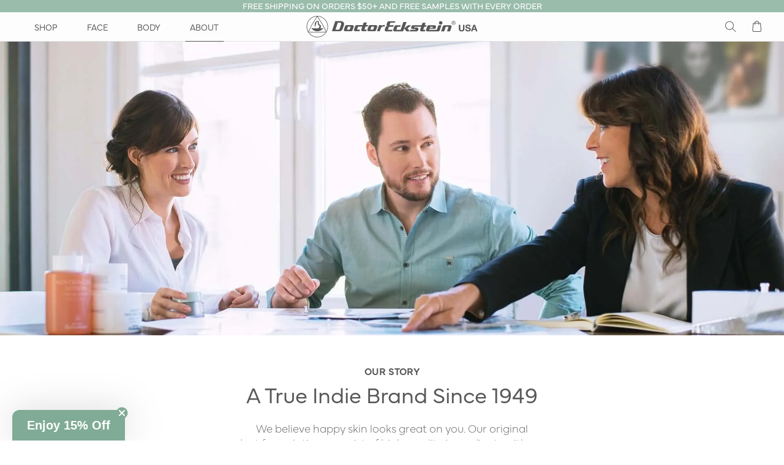

--- FILE ---
content_type: text/html; charset=utf-8
request_url: https://doctorecksteinusa.com/pages/story
body_size: 46405
content:
<!doctype html>
<html lang="en">
  <head>
    <meta charset="UTF-8">
    <meta http-equiv="X-UA-Compatible" content="IE=edge">
    <meta name="viewport" content="width=device-width, initial-scale=1.0">
    <meta name="theme-color" content="">  
    <link rel="canonical" href="https://doctorecksteinusa.com/pages/story">
    <link rel="preconnect" href="https://cdn.shopify.com" crossorigin><link rel="icon" type="image/png" href="//doctorecksteinusa.com/cdn/shop/files/Asset_6.svg?crop=center&height=32&v=1685032867&width=32"><!-- Google Tag Manager -->
    <script>(function(w,d,s,l,i){w[l]=w[l]||[];w[l].push({'gtm.start':
    new Date().getTime(),event:'gtm.js'});var f=d.getElementsByTagName(s)[0],
    j=d.createElement(s),dl=l!='dataLayer'?'&l='+l:'';j.async=true;j.src=
    'https://www.googletagmanager.com/gtm.js?id='+i+dl;f.parentNode.insertBefore(j,f);
    })(window,document,'script','dataLayer','GTM-P6ZM7H75');</script>
    <!-- End Google Tag Manager -->

    <meta name="google-site-verification" content="VuTgWeN7gD-grGqVkJvh7YhH_Wp1mx2W3DsSa9JbUwY" />
    
    <title>Our Story at Doctor Eckstein USA
</title>

    
      <meta name="description" content="Learn about Doctor Eckstein’s commitment to luxurious, effective skincare since 1949. A legacy of quality and care for your skin&#39;s health.">
    

    

<meta property="og:site_name" content="Doctor Eckstein USA">
<meta property="og:url" content="https://doctorecksteinusa.com/pages/story">
<meta property="og:title" content="Our Story at Doctor Eckstein USA">
<meta property="og:type" content="website">
<meta property="og:description" content="Learn about Doctor Eckstein’s commitment to luxurious, effective skincare since 1949. A legacy of quality and care for your skin&#39;s health."><meta property="og:image" content="http://doctorecksteinusa.com/cdn/shop/files/social_sharing_still.png?v=1685032021">
  <meta property="og:image:secure_url" content="https://doctorecksteinusa.com/cdn/shop/files/social_sharing_still.png?v=1685032021">
  <meta property="og:image:width" content="1200">
  <meta property="og:image:height" content="628"><meta name="twitter:card" content="summary_large_image">
<meta name="twitter:title" content="Our Story at Doctor Eckstein USA">
<meta name="twitter:description" content="Learn about Doctor Eckstein’s commitment to luxurious, effective skincare since 1949. A legacy of quality and care for your skin&#39;s health.">


    <link rel="stylesheet" href="https://use.typekit.net/vqs2gia.css">
    <link href="//doctorecksteinusa.com/cdn/shop/t/9/assets/style.css?v=131796097990263128631732411460" rel="stylesheet" type="text/css" media="all" />
    
<style data-shopify>
  :root {
    --settings-font-weight-base: 100;
    --settings-font-weight-headings: 300;
  }
</style>

    <script src="//doctorecksteinusa.com/cdn/shopifycloud/storefront/assets/themes_support/shopify_common-5f594365.js" type="text/javascript"></script>

    
    
    
    <script>window.performance && window.performance.mark && window.performance.mark('shopify.content_for_header.start');</script><meta name="google-site-verification" content="fkyxicgJE1DcQwO1Ja8Bic0err2_9K0t7ISY2Ht6jdM">
<meta name="facebook-domain-verification" content="b8o7w8gooir5f1zlq42v67w1wnohdg">
<meta id="shopify-digital-wallet" name="shopify-digital-wallet" content="/74620698911/digital_wallets/dialog">
<meta name="shopify-checkout-api-token" content="75275906bbc24d651c84a645573fb1b4">
<meta id="in-context-paypal-metadata" data-shop-id="74620698911" data-venmo-supported="false" data-environment="production" data-locale="en_US" data-paypal-v4="true" data-currency="USD">
<script async="async" src="/checkouts/internal/preloads.js?locale=en-US"></script>
<link rel="preconnect" href="https://shop.app" crossorigin="anonymous">
<script async="async" src="https://shop.app/checkouts/internal/preloads.js?locale=en-US&shop_id=74620698911" crossorigin="anonymous"></script>
<script id="apple-pay-shop-capabilities" type="application/json">{"shopId":74620698911,"countryCode":"US","currencyCode":"USD","merchantCapabilities":["supports3DS"],"merchantId":"gid:\/\/shopify\/Shop\/74620698911","merchantName":"Doctor Eckstein USA","requiredBillingContactFields":["postalAddress","email"],"requiredShippingContactFields":["postalAddress","email"],"shippingType":"shipping","supportedNetworks":["visa","masterCard","amex","discover","elo","jcb"],"total":{"type":"pending","label":"Doctor Eckstein USA","amount":"1.00"},"shopifyPaymentsEnabled":true,"supportsSubscriptions":true}</script>
<script id="shopify-features" type="application/json">{"accessToken":"75275906bbc24d651c84a645573fb1b4","betas":["rich-media-storefront-analytics"],"domain":"doctorecksteinusa.com","predictiveSearch":true,"shopId":74620698911,"locale":"en"}</script>
<script>var Shopify = Shopify || {};
Shopify.shop = "eckstein-biokosmetik-usa.myshopify.com";
Shopify.locale = "en";
Shopify.currency = {"active":"USD","rate":"1.0"};
Shopify.country = "US";
Shopify.theme = {"name":"Eckstein USA 2023","id":151823712543,"schema_name":"Eckstein USA 2023","schema_version":"1.1.0","theme_store_id":null,"role":"main"};
Shopify.theme.handle = "null";
Shopify.theme.style = {"id":null,"handle":null};
Shopify.cdnHost = "doctorecksteinusa.com/cdn";
Shopify.routes = Shopify.routes || {};
Shopify.routes.root = "/";</script>
<script type="module">!function(o){(o.Shopify=o.Shopify||{}).modules=!0}(window);</script>
<script>!function(o){function n(){var o=[];function n(){o.push(Array.prototype.slice.apply(arguments))}return n.q=o,n}var t=o.Shopify=o.Shopify||{};t.loadFeatures=n(),t.autoloadFeatures=n()}(window);</script>
<script>
  window.ShopifyPay = window.ShopifyPay || {};
  window.ShopifyPay.apiHost = "shop.app\/pay";
  window.ShopifyPay.redirectState = null;
</script>
<script id="shop-js-analytics" type="application/json">{"pageType":"page"}</script>
<script defer="defer" async type="module" src="//doctorecksteinusa.com/cdn/shopifycloud/shop-js/modules/v2/client.init-shop-cart-sync_WVOgQShq.en.esm.js"></script>
<script defer="defer" async type="module" src="//doctorecksteinusa.com/cdn/shopifycloud/shop-js/modules/v2/chunk.common_C_13GLB1.esm.js"></script>
<script defer="defer" async type="module" src="//doctorecksteinusa.com/cdn/shopifycloud/shop-js/modules/v2/chunk.modal_CLfMGd0m.esm.js"></script>
<script type="module">
  await import("//doctorecksteinusa.com/cdn/shopifycloud/shop-js/modules/v2/client.init-shop-cart-sync_WVOgQShq.en.esm.js");
await import("//doctorecksteinusa.com/cdn/shopifycloud/shop-js/modules/v2/chunk.common_C_13GLB1.esm.js");
await import("//doctorecksteinusa.com/cdn/shopifycloud/shop-js/modules/v2/chunk.modal_CLfMGd0m.esm.js");

  window.Shopify.SignInWithShop?.initShopCartSync?.({"fedCMEnabled":true,"windoidEnabled":true});

</script>
<script>
  window.Shopify = window.Shopify || {};
  if (!window.Shopify.featureAssets) window.Shopify.featureAssets = {};
  window.Shopify.featureAssets['shop-js'] = {"shop-cart-sync":["modules/v2/client.shop-cart-sync_DuR37GeY.en.esm.js","modules/v2/chunk.common_C_13GLB1.esm.js","modules/v2/chunk.modal_CLfMGd0m.esm.js"],"init-fed-cm":["modules/v2/client.init-fed-cm_BucUoe6W.en.esm.js","modules/v2/chunk.common_C_13GLB1.esm.js","modules/v2/chunk.modal_CLfMGd0m.esm.js"],"shop-toast-manager":["modules/v2/client.shop-toast-manager_B0JfrpKj.en.esm.js","modules/v2/chunk.common_C_13GLB1.esm.js","modules/v2/chunk.modal_CLfMGd0m.esm.js"],"init-shop-cart-sync":["modules/v2/client.init-shop-cart-sync_WVOgQShq.en.esm.js","modules/v2/chunk.common_C_13GLB1.esm.js","modules/v2/chunk.modal_CLfMGd0m.esm.js"],"shop-button":["modules/v2/client.shop-button_B_U3bv27.en.esm.js","modules/v2/chunk.common_C_13GLB1.esm.js","modules/v2/chunk.modal_CLfMGd0m.esm.js"],"init-windoid":["modules/v2/client.init-windoid_DuP9q_di.en.esm.js","modules/v2/chunk.common_C_13GLB1.esm.js","modules/v2/chunk.modal_CLfMGd0m.esm.js"],"shop-cash-offers":["modules/v2/client.shop-cash-offers_BmULhtno.en.esm.js","modules/v2/chunk.common_C_13GLB1.esm.js","modules/v2/chunk.modal_CLfMGd0m.esm.js"],"pay-button":["modules/v2/client.pay-button_CrPSEbOK.en.esm.js","modules/v2/chunk.common_C_13GLB1.esm.js","modules/v2/chunk.modal_CLfMGd0m.esm.js"],"init-customer-accounts":["modules/v2/client.init-customer-accounts_jNk9cPYQ.en.esm.js","modules/v2/client.shop-login-button_DJ5ldayH.en.esm.js","modules/v2/chunk.common_C_13GLB1.esm.js","modules/v2/chunk.modal_CLfMGd0m.esm.js"],"avatar":["modules/v2/client.avatar_BTnouDA3.en.esm.js"],"checkout-modal":["modules/v2/client.checkout-modal_pBPyh9w8.en.esm.js","modules/v2/chunk.common_C_13GLB1.esm.js","modules/v2/chunk.modal_CLfMGd0m.esm.js"],"init-shop-for-new-customer-accounts":["modules/v2/client.init-shop-for-new-customer-accounts_BUoCy7a5.en.esm.js","modules/v2/client.shop-login-button_DJ5ldayH.en.esm.js","modules/v2/chunk.common_C_13GLB1.esm.js","modules/v2/chunk.modal_CLfMGd0m.esm.js"],"init-customer-accounts-sign-up":["modules/v2/client.init-customer-accounts-sign-up_CnczCz9H.en.esm.js","modules/v2/client.shop-login-button_DJ5ldayH.en.esm.js","modules/v2/chunk.common_C_13GLB1.esm.js","modules/v2/chunk.modal_CLfMGd0m.esm.js"],"init-shop-email-lookup-coordinator":["modules/v2/client.init-shop-email-lookup-coordinator_CzjY5t9o.en.esm.js","modules/v2/chunk.common_C_13GLB1.esm.js","modules/v2/chunk.modal_CLfMGd0m.esm.js"],"shop-follow-button":["modules/v2/client.shop-follow-button_CsYC63q7.en.esm.js","modules/v2/chunk.common_C_13GLB1.esm.js","modules/v2/chunk.modal_CLfMGd0m.esm.js"],"shop-login-button":["modules/v2/client.shop-login-button_DJ5ldayH.en.esm.js","modules/v2/chunk.common_C_13GLB1.esm.js","modules/v2/chunk.modal_CLfMGd0m.esm.js"],"shop-login":["modules/v2/client.shop-login_B9ccPdmx.en.esm.js","modules/v2/chunk.common_C_13GLB1.esm.js","modules/v2/chunk.modal_CLfMGd0m.esm.js"],"lead-capture":["modules/v2/client.lead-capture_D0K_KgYb.en.esm.js","modules/v2/chunk.common_C_13GLB1.esm.js","modules/v2/chunk.modal_CLfMGd0m.esm.js"],"payment-terms":["modules/v2/client.payment-terms_BWmiNN46.en.esm.js","modules/v2/chunk.common_C_13GLB1.esm.js","modules/v2/chunk.modal_CLfMGd0m.esm.js"]};
</script>
<script id="__st">var __st={"a":74620698911,"offset":-28800,"reqid":"d26ed953-f7f5-4945-9b91-2340ff937129-1769703844","pageurl":"doctorecksteinusa.com\/pages\/story","s":"pages-117869019423","u":"d98e8a5f9339","p":"page","rtyp":"page","rid":117869019423};</script>
<script>window.ShopifyPaypalV4VisibilityTracking = true;</script>
<script id="captcha-bootstrap">!function(){'use strict';const t='contact',e='account',n='new_comment',o=[[t,t],['blogs',n],['comments',n],[t,'customer']],c=[[e,'customer_login'],[e,'guest_login'],[e,'recover_customer_password'],[e,'create_customer']],r=t=>t.map((([t,e])=>`form[action*='/${t}']:not([data-nocaptcha='true']) input[name='form_type'][value='${e}']`)).join(','),a=t=>()=>t?[...document.querySelectorAll(t)].map((t=>t.form)):[];function s(){const t=[...o],e=r(t);return a(e)}const i='password',u='form_key',d=['recaptcha-v3-token','g-recaptcha-response','h-captcha-response',i],f=()=>{try{return window.sessionStorage}catch{return}},m='__shopify_v',_=t=>t.elements[u];function p(t,e,n=!1){try{const o=window.sessionStorage,c=JSON.parse(o.getItem(e)),{data:r}=function(t){const{data:e,action:n}=t;return t[m]||n?{data:e,action:n}:{data:t,action:n}}(c);for(const[e,n]of Object.entries(r))t.elements[e]&&(t.elements[e].value=n);n&&o.removeItem(e)}catch(o){console.error('form repopulation failed',{error:o})}}const l='form_type',E='cptcha';function T(t){t.dataset[E]=!0}const w=window,h=w.document,L='Shopify',v='ce_forms',y='captcha';let A=!1;((t,e)=>{const n=(g='f06e6c50-85a8-45c8-87d0-21a2b65856fe',I='https://cdn.shopify.com/shopifycloud/storefront-forms-hcaptcha/ce_storefront_forms_captcha_hcaptcha.v1.5.2.iife.js',D={infoText:'Protected by hCaptcha',privacyText:'Privacy',termsText:'Terms'},(t,e,n)=>{const o=w[L][v],c=o.bindForm;if(c)return c(t,g,e,D).then(n);var r;o.q.push([[t,g,e,D],n]),r=I,A||(h.body.append(Object.assign(h.createElement('script'),{id:'captcha-provider',async:!0,src:r})),A=!0)});var g,I,D;w[L]=w[L]||{},w[L][v]=w[L][v]||{},w[L][v].q=[],w[L][y]=w[L][y]||{},w[L][y].protect=function(t,e){n(t,void 0,e),T(t)},Object.freeze(w[L][y]),function(t,e,n,w,h,L){const[v,y,A,g]=function(t,e,n){const i=e?o:[],u=t?c:[],d=[...i,...u],f=r(d),m=r(i),_=r(d.filter((([t,e])=>n.includes(e))));return[a(f),a(m),a(_),s()]}(w,h,L),I=t=>{const e=t.target;return e instanceof HTMLFormElement?e:e&&e.form},D=t=>v().includes(t);t.addEventListener('submit',(t=>{const e=I(t);if(!e)return;const n=D(e)&&!e.dataset.hcaptchaBound&&!e.dataset.recaptchaBound,o=_(e),c=g().includes(e)&&(!o||!o.value);(n||c)&&t.preventDefault(),c&&!n&&(function(t){try{if(!f())return;!function(t){const e=f();if(!e)return;const n=_(t);if(!n)return;const o=n.value;o&&e.removeItem(o)}(t);const e=Array.from(Array(32),(()=>Math.random().toString(36)[2])).join('');!function(t,e){_(t)||t.append(Object.assign(document.createElement('input'),{type:'hidden',name:u})),t.elements[u].value=e}(t,e),function(t,e){const n=f();if(!n)return;const o=[...t.querySelectorAll(`input[type='${i}']`)].map((({name:t})=>t)),c=[...d,...o],r={};for(const[a,s]of new FormData(t).entries())c.includes(a)||(r[a]=s);n.setItem(e,JSON.stringify({[m]:1,action:t.action,data:r}))}(t,e)}catch(e){console.error('failed to persist form',e)}}(e),e.submit())}));const S=(t,e)=>{t&&!t.dataset[E]&&(n(t,e.some((e=>e===t))),T(t))};for(const o of['focusin','change'])t.addEventListener(o,(t=>{const e=I(t);D(e)&&S(e,y())}));const B=e.get('form_key'),M=e.get(l),P=B&&M;t.addEventListener('DOMContentLoaded',(()=>{const t=y();if(P)for(const e of t)e.elements[l].value===M&&p(e,B);[...new Set([...A(),...v().filter((t=>'true'===t.dataset.shopifyCaptcha))])].forEach((e=>S(e,t)))}))}(h,new URLSearchParams(w.location.search),n,t,e,['guest_login'])})(!0,!0)}();</script>
<script integrity="sha256-4kQ18oKyAcykRKYeNunJcIwy7WH5gtpwJnB7kiuLZ1E=" data-source-attribution="shopify.loadfeatures" defer="defer" src="//doctorecksteinusa.com/cdn/shopifycloud/storefront/assets/storefront/load_feature-a0a9edcb.js" crossorigin="anonymous"></script>
<script crossorigin="anonymous" defer="defer" src="//doctorecksteinusa.com/cdn/shopifycloud/storefront/assets/shopify_pay/storefront-65b4c6d7.js?v=20250812"></script>
<script data-source-attribution="shopify.dynamic_checkout.dynamic.init">var Shopify=Shopify||{};Shopify.PaymentButton=Shopify.PaymentButton||{isStorefrontPortableWallets:!0,init:function(){window.Shopify.PaymentButton.init=function(){};var t=document.createElement("script");t.src="https://doctorecksteinusa.com/cdn/shopifycloud/portable-wallets/latest/portable-wallets.en.js",t.type="module",document.head.appendChild(t)}};
</script>
<script data-source-attribution="shopify.dynamic_checkout.buyer_consent">
  function portableWalletsHideBuyerConsent(e){var t=document.getElementById("shopify-buyer-consent"),n=document.getElementById("shopify-subscription-policy-button");t&&n&&(t.classList.add("hidden"),t.setAttribute("aria-hidden","true"),n.removeEventListener("click",e))}function portableWalletsShowBuyerConsent(e){var t=document.getElementById("shopify-buyer-consent"),n=document.getElementById("shopify-subscription-policy-button");t&&n&&(t.classList.remove("hidden"),t.removeAttribute("aria-hidden"),n.addEventListener("click",e))}window.Shopify?.PaymentButton&&(window.Shopify.PaymentButton.hideBuyerConsent=portableWalletsHideBuyerConsent,window.Shopify.PaymentButton.showBuyerConsent=portableWalletsShowBuyerConsent);
</script>
<script data-source-attribution="shopify.dynamic_checkout.cart.bootstrap">document.addEventListener("DOMContentLoaded",(function(){function t(){return document.querySelector("shopify-accelerated-checkout-cart, shopify-accelerated-checkout")}if(t())Shopify.PaymentButton.init();else{new MutationObserver((function(e,n){t()&&(Shopify.PaymentButton.init(),n.disconnect())})).observe(document.body,{childList:!0,subtree:!0})}}));
</script>
<script id='scb4127' type='text/javascript' async='' src='https://doctorecksteinusa.com/cdn/shopifycloud/privacy-banner/storefront-banner.js'></script><link id="shopify-accelerated-checkout-styles" rel="stylesheet" media="screen" href="https://doctorecksteinusa.com/cdn/shopifycloud/portable-wallets/latest/accelerated-checkout-backwards-compat.css" crossorigin="anonymous">
<style id="shopify-accelerated-checkout-cart">
        #shopify-buyer-consent {
  margin-top: 1em;
  display: inline-block;
  width: 100%;
}

#shopify-buyer-consent.hidden {
  display: none;
}

#shopify-subscription-policy-button {
  background: none;
  border: none;
  padding: 0;
  text-decoration: underline;
  font-size: inherit;
  cursor: pointer;
}

#shopify-subscription-policy-button::before {
  box-shadow: none;
}

      </style>

<script>window.performance && window.performance.mark && window.performance.mark('shopify.content_for_header.end');</script>
  

<!-- BEGIN app block: shopify://apps/klaviyo-email-marketing-sms/blocks/klaviyo-onsite-embed/2632fe16-c075-4321-a88b-50b567f42507 -->












  <script async src="https://static.klaviyo.com/onsite/js/QTRhDj/klaviyo.js?company_id=QTRhDj"></script>
  <script>!function(){if(!window.klaviyo){window._klOnsite=window._klOnsite||[];try{window.klaviyo=new Proxy({},{get:function(n,i){return"push"===i?function(){var n;(n=window._klOnsite).push.apply(n,arguments)}:function(){for(var n=arguments.length,o=new Array(n),w=0;w<n;w++)o[w]=arguments[w];var t="function"==typeof o[o.length-1]?o.pop():void 0,e=new Promise((function(n){window._klOnsite.push([i].concat(o,[function(i){t&&t(i),n(i)}]))}));return e}}})}catch(n){window.klaviyo=window.klaviyo||[],window.klaviyo.push=function(){var n;(n=window._klOnsite).push.apply(n,arguments)}}}}();</script>

  




  <script>
    window.klaviyoReviewsProductDesignMode = false
  </script>







<!-- END app block --><script src="https://cdn.shopify.com/extensions/019b09dd-709f-7233-8c82-cc4081277048/klaviyo-email-marketing-44/assets/app.js" type="text/javascript" defer="defer"></script>
<link href="https://cdn.shopify.com/extensions/019b09dd-709f-7233-8c82-cc4081277048/klaviyo-email-marketing-44/assets/app.css" rel="stylesheet" type="text/css" media="all">
<link href="https://cdn.shopify.com/extensions/019bc605-e7da-79a8-ac8e-fb95554cd6dd/appio-reviews-537/assets/appio-reviews.min.css" rel="stylesheet" type="text/css" media="all">
<link href="https://monorail-edge.shopifysvc.com" rel="dns-prefetch">
<script>(function(){if ("sendBeacon" in navigator && "performance" in window) {try {var session_token_from_headers = performance.getEntriesByType('navigation')[0].serverTiming.find(x => x.name == '_s').description;} catch {var session_token_from_headers = undefined;}var session_cookie_matches = document.cookie.match(/_shopify_s=([^;]*)/);var session_token_from_cookie = session_cookie_matches && session_cookie_matches.length === 2 ? session_cookie_matches[1] : "";var session_token = session_token_from_headers || session_token_from_cookie || "";function handle_abandonment_event(e) {var entries = performance.getEntries().filter(function(entry) {return /monorail-edge.shopifysvc.com/.test(entry.name);});if (!window.abandonment_tracked && entries.length === 0) {window.abandonment_tracked = true;var currentMs = Date.now();var navigation_start = performance.timing.navigationStart;var payload = {shop_id: 74620698911,url: window.location.href,navigation_start,duration: currentMs - navigation_start,session_token,page_type: "page"};window.navigator.sendBeacon("https://monorail-edge.shopifysvc.com/v1/produce", JSON.stringify({schema_id: "online_store_buyer_site_abandonment/1.1",payload: payload,metadata: {event_created_at_ms: currentMs,event_sent_at_ms: currentMs}}));}}window.addEventListener('pagehide', handle_abandonment_event);}}());</script>
<script id="web-pixels-manager-setup">(function e(e,d,r,n,o){if(void 0===o&&(o={}),!Boolean(null===(a=null===(i=window.Shopify)||void 0===i?void 0:i.analytics)||void 0===a?void 0:a.replayQueue)){var i,a;window.Shopify=window.Shopify||{};var t=window.Shopify;t.analytics=t.analytics||{};var s=t.analytics;s.replayQueue=[],s.publish=function(e,d,r){return s.replayQueue.push([e,d,r]),!0};try{self.performance.mark("wpm:start")}catch(e){}var l=function(){var e={modern:/Edge?\/(1{2}[4-9]|1[2-9]\d|[2-9]\d{2}|\d{4,})\.\d+(\.\d+|)|Firefox\/(1{2}[4-9]|1[2-9]\d|[2-9]\d{2}|\d{4,})\.\d+(\.\d+|)|Chrom(ium|e)\/(9{2}|\d{3,})\.\d+(\.\d+|)|(Maci|X1{2}).+ Version\/(15\.\d+|(1[6-9]|[2-9]\d|\d{3,})\.\d+)([,.]\d+|)( \(\w+\)|)( Mobile\/\w+|) Safari\/|Chrome.+OPR\/(9{2}|\d{3,})\.\d+\.\d+|(CPU[ +]OS|iPhone[ +]OS|CPU[ +]iPhone|CPU IPhone OS|CPU iPad OS)[ +]+(15[._]\d+|(1[6-9]|[2-9]\d|\d{3,})[._]\d+)([._]\d+|)|Android:?[ /-](13[3-9]|1[4-9]\d|[2-9]\d{2}|\d{4,})(\.\d+|)(\.\d+|)|Android.+Firefox\/(13[5-9]|1[4-9]\d|[2-9]\d{2}|\d{4,})\.\d+(\.\d+|)|Android.+Chrom(ium|e)\/(13[3-9]|1[4-9]\d|[2-9]\d{2}|\d{4,})\.\d+(\.\d+|)|SamsungBrowser\/([2-9]\d|\d{3,})\.\d+/,legacy:/Edge?\/(1[6-9]|[2-9]\d|\d{3,})\.\d+(\.\d+|)|Firefox\/(5[4-9]|[6-9]\d|\d{3,})\.\d+(\.\d+|)|Chrom(ium|e)\/(5[1-9]|[6-9]\d|\d{3,})\.\d+(\.\d+|)([\d.]+$|.*Safari\/(?![\d.]+ Edge\/[\d.]+$))|(Maci|X1{2}).+ Version\/(10\.\d+|(1[1-9]|[2-9]\d|\d{3,})\.\d+)([,.]\d+|)( \(\w+\)|)( Mobile\/\w+|) Safari\/|Chrome.+OPR\/(3[89]|[4-9]\d|\d{3,})\.\d+\.\d+|(CPU[ +]OS|iPhone[ +]OS|CPU[ +]iPhone|CPU IPhone OS|CPU iPad OS)[ +]+(10[._]\d+|(1[1-9]|[2-9]\d|\d{3,})[._]\d+)([._]\d+|)|Android:?[ /-](13[3-9]|1[4-9]\d|[2-9]\d{2}|\d{4,})(\.\d+|)(\.\d+|)|Mobile Safari.+OPR\/([89]\d|\d{3,})\.\d+\.\d+|Android.+Firefox\/(13[5-9]|1[4-9]\d|[2-9]\d{2}|\d{4,})\.\d+(\.\d+|)|Android.+Chrom(ium|e)\/(13[3-9]|1[4-9]\d|[2-9]\d{2}|\d{4,})\.\d+(\.\d+|)|Android.+(UC? ?Browser|UCWEB|U3)[ /]?(15\.([5-9]|\d{2,})|(1[6-9]|[2-9]\d|\d{3,})\.\d+)\.\d+|SamsungBrowser\/(5\.\d+|([6-9]|\d{2,})\.\d+)|Android.+MQ{2}Browser\/(14(\.(9|\d{2,})|)|(1[5-9]|[2-9]\d|\d{3,})(\.\d+|))(\.\d+|)|K[Aa][Ii]OS\/(3\.\d+|([4-9]|\d{2,})\.\d+)(\.\d+|)/},d=e.modern,r=e.legacy,n=navigator.userAgent;return n.match(d)?"modern":n.match(r)?"legacy":"unknown"}(),u="modern"===l?"modern":"legacy",c=(null!=n?n:{modern:"",legacy:""})[u],f=function(e){return[e.baseUrl,"/wpm","/b",e.hashVersion,"modern"===e.buildTarget?"m":"l",".js"].join("")}({baseUrl:d,hashVersion:r,buildTarget:u}),m=function(e){var d=e.version,r=e.bundleTarget,n=e.surface,o=e.pageUrl,i=e.monorailEndpoint;return{emit:function(e){var a=e.status,t=e.errorMsg,s=(new Date).getTime(),l=JSON.stringify({metadata:{event_sent_at_ms:s},events:[{schema_id:"web_pixels_manager_load/3.1",payload:{version:d,bundle_target:r,page_url:o,status:a,surface:n,error_msg:t},metadata:{event_created_at_ms:s}}]});if(!i)return console&&console.warn&&console.warn("[Web Pixels Manager] No Monorail endpoint provided, skipping logging."),!1;try{return self.navigator.sendBeacon.bind(self.navigator)(i,l)}catch(e){}var u=new XMLHttpRequest;try{return u.open("POST",i,!0),u.setRequestHeader("Content-Type","text/plain"),u.send(l),!0}catch(e){return console&&console.warn&&console.warn("[Web Pixels Manager] Got an unhandled error while logging to Monorail."),!1}}}}({version:r,bundleTarget:l,surface:e.surface,pageUrl:self.location.href,monorailEndpoint:e.monorailEndpoint});try{o.browserTarget=l,function(e){var d=e.src,r=e.async,n=void 0===r||r,o=e.onload,i=e.onerror,a=e.sri,t=e.scriptDataAttributes,s=void 0===t?{}:t,l=document.createElement("script"),u=document.querySelector("head"),c=document.querySelector("body");if(l.async=n,l.src=d,a&&(l.integrity=a,l.crossOrigin="anonymous"),s)for(var f in s)if(Object.prototype.hasOwnProperty.call(s,f))try{l.dataset[f]=s[f]}catch(e){}if(o&&l.addEventListener("load",o),i&&l.addEventListener("error",i),u)u.appendChild(l);else{if(!c)throw new Error("Did not find a head or body element to append the script");c.appendChild(l)}}({src:f,async:!0,onload:function(){if(!function(){var e,d;return Boolean(null===(d=null===(e=window.Shopify)||void 0===e?void 0:e.analytics)||void 0===d?void 0:d.initialized)}()){var d=window.webPixelsManager.init(e)||void 0;if(d){var r=window.Shopify.analytics;r.replayQueue.forEach((function(e){var r=e[0],n=e[1],o=e[2];d.publishCustomEvent(r,n,o)})),r.replayQueue=[],r.publish=d.publishCustomEvent,r.visitor=d.visitor,r.initialized=!0}}},onerror:function(){return m.emit({status:"failed",errorMsg:"".concat(f," has failed to load")})},sri:function(e){var d=/^sha384-[A-Za-z0-9+/=]+$/;return"string"==typeof e&&d.test(e)}(c)?c:"",scriptDataAttributes:o}),m.emit({status:"loading"})}catch(e){m.emit({status:"failed",errorMsg:(null==e?void 0:e.message)||"Unknown error"})}}})({shopId: 74620698911,storefrontBaseUrl: "https://doctorecksteinusa.com",extensionsBaseUrl: "https://extensions.shopifycdn.com/cdn/shopifycloud/web-pixels-manager",monorailEndpoint: "https://monorail-edge.shopifysvc.com/unstable/produce_batch",surface: "storefront-renderer",enabledBetaFlags: ["2dca8a86"],webPixelsConfigList: [{"id":"1710719263","configuration":"{\"accountID\":\"QTRhDj\",\"webPixelConfig\":\"eyJlbmFibGVBZGRlZFRvQ2FydEV2ZW50cyI6IHRydWV9\"}","eventPayloadVersion":"v1","runtimeContext":"STRICT","scriptVersion":"524f6c1ee37bacdca7657a665bdca589","type":"APP","apiClientId":123074,"privacyPurposes":["ANALYTICS","MARKETING"],"dataSharingAdjustments":{"protectedCustomerApprovalScopes":["read_customer_address","read_customer_email","read_customer_name","read_customer_personal_data","read_customer_phone"]}},{"id":"801505567","configuration":"{\"config\":\"{\\\"pixel_id\\\":\\\"G-XLTZHD0B7P\\\",\\\"target_country\\\":\\\"US\\\",\\\"gtag_events\\\":[{\\\"type\\\":\\\"search\\\",\\\"action_label\\\":[\\\"G-XLTZHD0B7P\\\",\\\"AW-648636294\\\/A0RtCNnMlr4ZEIbPpbUC\\\"]},{\\\"type\\\":\\\"begin_checkout\\\",\\\"action_label\\\":[\\\"G-XLTZHD0B7P\\\",\\\"AW-648636294\\\/Q2n1CN_Mlr4ZEIbPpbUC\\\"]},{\\\"type\\\":\\\"view_item\\\",\\\"action_label\\\":[\\\"G-XLTZHD0B7P\\\",\\\"AW-648636294\\\/nJDyCNbMlr4ZEIbPpbUC\\\",\\\"MC-7FDZS433EP\\\"]},{\\\"type\\\":\\\"purchase\\\",\\\"action_label\\\":[\\\"G-XLTZHD0B7P\\\",\\\"AW-648636294\\\/P03RCNDMlr4ZEIbPpbUC\\\",\\\"MC-7FDZS433EP\\\"]},{\\\"type\\\":\\\"page_view\\\",\\\"action_label\\\":[\\\"G-XLTZHD0B7P\\\",\\\"AW-648636294\\\/CN5iCNPMlr4ZEIbPpbUC\\\",\\\"MC-7FDZS433EP\\\"]},{\\\"type\\\":\\\"add_payment_info\\\",\\\"action_label\\\":[\\\"G-XLTZHD0B7P\\\",\\\"AW-648636294\\\/BNQOCOLMlr4ZEIbPpbUC\\\"]},{\\\"type\\\":\\\"add_to_cart\\\",\\\"action_label\\\":[\\\"G-XLTZHD0B7P\\\",\\\"AW-648636294\\\/--8LCNzMlr4ZEIbPpbUC\\\"]}],\\\"enable_monitoring_mode\\\":false}\"}","eventPayloadVersion":"v1","runtimeContext":"OPEN","scriptVersion":"b2a88bafab3e21179ed38636efcd8a93","type":"APP","apiClientId":1780363,"privacyPurposes":[],"dataSharingAdjustments":{"protectedCustomerApprovalScopes":["read_customer_address","read_customer_email","read_customer_name","read_customer_personal_data","read_customer_phone"]}},{"id":"300024095","configuration":"{\"pixel_id\":\"1073602973647072\",\"pixel_type\":\"facebook_pixel\",\"metaapp_system_user_token\":\"-\"}","eventPayloadVersion":"v1","runtimeContext":"OPEN","scriptVersion":"ca16bc87fe92b6042fbaa3acc2fbdaa6","type":"APP","apiClientId":2329312,"privacyPurposes":["ANALYTICS","MARKETING","SALE_OF_DATA"],"dataSharingAdjustments":{"protectedCustomerApprovalScopes":["read_customer_address","read_customer_email","read_customer_name","read_customer_personal_data","read_customer_phone"]}},{"id":"shopify-app-pixel","configuration":"{}","eventPayloadVersion":"v1","runtimeContext":"STRICT","scriptVersion":"0450","apiClientId":"shopify-pixel","type":"APP","privacyPurposes":["ANALYTICS","MARKETING"]},{"id":"shopify-custom-pixel","eventPayloadVersion":"v1","runtimeContext":"LAX","scriptVersion":"0450","apiClientId":"shopify-pixel","type":"CUSTOM","privacyPurposes":["ANALYTICS","MARKETING"]}],isMerchantRequest: false,initData: {"shop":{"name":"Doctor Eckstein USA","paymentSettings":{"currencyCode":"USD"},"myshopifyDomain":"eckstein-biokosmetik-usa.myshopify.com","countryCode":"US","storefrontUrl":"https:\/\/doctorecksteinusa.com"},"customer":null,"cart":null,"checkout":null,"productVariants":[],"purchasingCompany":null},},"https://doctorecksteinusa.com/cdn","1d2a099fw23dfb22ep557258f5m7a2edbae",{"modern":"","legacy":""},{"shopId":"74620698911","storefrontBaseUrl":"https:\/\/doctorecksteinusa.com","extensionBaseUrl":"https:\/\/extensions.shopifycdn.com\/cdn\/shopifycloud\/web-pixels-manager","surface":"storefront-renderer","enabledBetaFlags":"[\"2dca8a86\"]","isMerchantRequest":"false","hashVersion":"1d2a099fw23dfb22ep557258f5m7a2edbae","publish":"custom","events":"[[\"page_viewed\",{}]]"});</script><script>
  window.ShopifyAnalytics = window.ShopifyAnalytics || {};
  window.ShopifyAnalytics.meta = window.ShopifyAnalytics.meta || {};
  window.ShopifyAnalytics.meta.currency = 'USD';
  var meta = {"page":{"pageType":"page","resourceType":"page","resourceId":117869019423,"requestId":"d26ed953-f7f5-4945-9b91-2340ff937129-1769703844"}};
  for (var attr in meta) {
    window.ShopifyAnalytics.meta[attr] = meta[attr];
  }
</script>
<script class="analytics">
  (function () {
    var customDocumentWrite = function(content) {
      var jquery = null;

      if (window.jQuery) {
        jquery = window.jQuery;
      } else if (window.Checkout && window.Checkout.$) {
        jquery = window.Checkout.$;
      }

      if (jquery) {
        jquery('body').append(content);
      }
    };

    var hasLoggedConversion = function(token) {
      if (token) {
        return document.cookie.indexOf('loggedConversion=' + token) !== -1;
      }
      return false;
    }

    var setCookieIfConversion = function(token) {
      if (token) {
        var twoMonthsFromNow = new Date(Date.now());
        twoMonthsFromNow.setMonth(twoMonthsFromNow.getMonth() + 2);

        document.cookie = 'loggedConversion=' + token + '; expires=' + twoMonthsFromNow;
      }
    }

    var trekkie = window.ShopifyAnalytics.lib = window.trekkie = window.trekkie || [];
    if (trekkie.integrations) {
      return;
    }
    trekkie.methods = [
      'identify',
      'page',
      'ready',
      'track',
      'trackForm',
      'trackLink'
    ];
    trekkie.factory = function(method) {
      return function() {
        var args = Array.prototype.slice.call(arguments);
        args.unshift(method);
        trekkie.push(args);
        return trekkie;
      };
    };
    for (var i = 0; i < trekkie.methods.length; i++) {
      var key = trekkie.methods[i];
      trekkie[key] = trekkie.factory(key);
    }
    trekkie.load = function(config) {
      trekkie.config = config || {};
      trekkie.config.initialDocumentCookie = document.cookie;
      var first = document.getElementsByTagName('script')[0];
      var script = document.createElement('script');
      script.type = 'text/javascript';
      script.onerror = function(e) {
        var scriptFallback = document.createElement('script');
        scriptFallback.type = 'text/javascript';
        scriptFallback.onerror = function(error) {
                var Monorail = {
      produce: function produce(monorailDomain, schemaId, payload) {
        var currentMs = new Date().getTime();
        var event = {
          schema_id: schemaId,
          payload: payload,
          metadata: {
            event_created_at_ms: currentMs,
            event_sent_at_ms: currentMs
          }
        };
        return Monorail.sendRequest("https://" + monorailDomain + "/v1/produce", JSON.stringify(event));
      },
      sendRequest: function sendRequest(endpointUrl, payload) {
        // Try the sendBeacon API
        if (window && window.navigator && typeof window.navigator.sendBeacon === 'function' && typeof window.Blob === 'function' && !Monorail.isIos12()) {
          var blobData = new window.Blob([payload], {
            type: 'text/plain'
          });

          if (window.navigator.sendBeacon(endpointUrl, blobData)) {
            return true;
          } // sendBeacon was not successful

        } // XHR beacon

        var xhr = new XMLHttpRequest();

        try {
          xhr.open('POST', endpointUrl);
          xhr.setRequestHeader('Content-Type', 'text/plain');
          xhr.send(payload);
        } catch (e) {
          console.log(e);
        }

        return false;
      },
      isIos12: function isIos12() {
        return window.navigator.userAgent.lastIndexOf('iPhone; CPU iPhone OS 12_') !== -1 || window.navigator.userAgent.lastIndexOf('iPad; CPU OS 12_') !== -1;
      }
    };
    Monorail.produce('monorail-edge.shopifysvc.com',
      'trekkie_storefront_load_errors/1.1',
      {shop_id: 74620698911,
      theme_id: 151823712543,
      app_name: "storefront",
      context_url: window.location.href,
      source_url: "//doctorecksteinusa.com/cdn/s/trekkie.storefront.a804e9514e4efded663580eddd6991fcc12b5451.min.js"});

        };
        scriptFallback.async = true;
        scriptFallback.src = '//doctorecksteinusa.com/cdn/s/trekkie.storefront.a804e9514e4efded663580eddd6991fcc12b5451.min.js';
        first.parentNode.insertBefore(scriptFallback, first);
      };
      script.async = true;
      script.src = '//doctorecksteinusa.com/cdn/s/trekkie.storefront.a804e9514e4efded663580eddd6991fcc12b5451.min.js';
      first.parentNode.insertBefore(script, first);
    };
    trekkie.load(
      {"Trekkie":{"appName":"storefront","development":false,"defaultAttributes":{"shopId":74620698911,"isMerchantRequest":null,"themeId":151823712543,"themeCityHash":"4351502335242241336","contentLanguage":"en","currency":"USD","eventMetadataId":"400682e4-9f90-44f1-bc10-ede5db30e4e3"},"isServerSideCookieWritingEnabled":true,"monorailRegion":"shop_domain","enabledBetaFlags":["65f19447","b5387b81"]},"Session Attribution":{},"S2S":{"facebookCapiEnabled":true,"source":"trekkie-storefront-renderer","apiClientId":580111}}
    );

    var loaded = false;
    trekkie.ready(function() {
      if (loaded) return;
      loaded = true;

      window.ShopifyAnalytics.lib = window.trekkie;

      var originalDocumentWrite = document.write;
      document.write = customDocumentWrite;
      try { window.ShopifyAnalytics.merchantGoogleAnalytics.call(this); } catch(error) {};
      document.write = originalDocumentWrite;

      window.ShopifyAnalytics.lib.page(null,{"pageType":"page","resourceType":"page","resourceId":117869019423,"requestId":"d26ed953-f7f5-4945-9b91-2340ff937129-1769703844","shopifyEmitted":true});

      var match = window.location.pathname.match(/checkouts\/(.+)\/(thank_you|post_purchase)/)
      var token = match? match[1]: undefined;
      if (!hasLoggedConversion(token)) {
        setCookieIfConversion(token);
        
      }
    });


        var eventsListenerScript = document.createElement('script');
        eventsListenerScript.async = true;
        eventsListenerScript.src = "//doctorecksteinusa.com/cdn/shopifycloud/storefront/assets/shop_events_listener-3da45d37.js";
        document.getElementsByTagName('head')[0].appendChild(eventsListenerScript);

})();</script>
<script
  defer
  src="https://doctorecksteinusa.com/cdn/shopifycloud/perf-kit/shopify-perf-kit-3.1.0.min.js"
  data-application="storefront-renderer"
  data-shop-id="74620698911"
  data-render-region="gcp-us-central1"
  data-page-type="page"
  data-theme-instance-id="151823712543"
  data-theme-name="Eckstein USA 2023"
  data-theme-version="1.1.0"
  data-monorail-region="shop_domain"
  data-resource-timing-sampling-rate="10"
  data-shs="true"
  data-shs-beacon="true"
  data-shs-export-with-fetch="true"
  data-shs-logs-sample-rate="1"
  data-shs-beacon-endpoint="https://doctorecksteinusa.com/api/collect"
></script>
</head>
  <body class="template-page template-story">
    <!-- Google Tag Manager (noscript) -->
<noscript><iframe src="https://www.googletagmanager.com/ns.html?id=GTM-P6ZM7H75"
height="0" width="0" style="display:none;visibility:hidden"></iframe></noscript>
<!-- End Google Tag Manager (noscript) -->
    
    <script>
      window.shopUrl = 'https://doctorecksteinusa.com';
      window.routes = {
        store_url: 'https://doctorecksteinusa.com',
        cart_url: '/cart',
        predictive_search_url: '/search/suggest',
      };
    </script>
    <!-- BEGIN sections: overlay-group -->
<div id="shopify-section-sections--19521410072863__cart-drawer" class="shopify-section shopify-section-group-overlay-group fixed z-50"><cart-drawer class="group">
  <div
    class="close fixed top-0 right-0 bottom-0 left-0 backdrop-blur-sm bg-white/10 invisible opacity-0 group-open:visible group-open:opacity-100 transition-all"
  ></div>
  <div class="drawer fixed top-0 right-0 h-full w-[500px] max-w-full pt-8 pb-6 transition-transform transform-gpu translate-x-full group-open:translate-x-0 bg-white border-l border-l-gray-divider">
    <div class="grid grid-rows-cart-drawer h-full">
      <div class="flex flex-row justify-between border-b border-b-gray-divider mx-6">
        <div>
          <h2 class="font-heading text-3xl/none -mt-1">Shopping bag</h2>
        </div>
        <div class="text-right">
          <button class="close" aria-label="Close"><svg
  width="25"
  height="25"
  viewBox="0 0 25 25"
  preserveAspectRatio="xMidYMid meet"
  stroke="currentColor"
  stroke-linecap="round"
  stroke-width="1"
  aria-hidden="true"
  focusable="false"
  class="icon"
>
  <line x1="1" x2="24" y1="24" y2="1" />
  <line x1="1" x2="24" y1="1" y2="24" />
</svg>
</button>
        </div>
      </div>
      <div class="h-full row-start-2 row-span-8 overflow-y-auto">
        <cart-items class="block relative h-full peer">
          <div class="items-container hidden">
            <div class="mx-6">
              <form action="/cart" method="post" id="cart-items-form">
                <table class="w-full block">
  <thead class="inline-block w-full py-2 bg-white">
    <tr class="table-row">
      <th id="cart_drawer-product_image" class="w-0"><span class="sr-only">Image</span></th>
      <th id="cart_drawer-product_details" class="w-1/2 text-left uppercase font-light text-sm pl-2">Product</th>
      <th id="cart_drawer-line_total" class="w-1/2 text-right uppercase font-light text-sm pr-2">Total</th>
      <th id="cart_drawer-quantity" class="w-0"><span class="sr-only">Quantity</span></th>
    </tr>
  </thead>
  <tbody class="block py-4 space-y-8"></tbody>
</table>

              </form>
            </div><div class="py-8"><h5 class="font-heading text-lg mb-2 mx-6">Featured products</h5><cart-product-list>
                  <div class="scroll-snap-slider grid grid-flow-col auto-cols-[350px] gap-6 items-stretch scroll-px-6 px-6"><div class="scroll-snap-slide">
                        <article class="grid grid-flow-col grid-cols-[auto_1fr_auto] w-full bg-light-green-100 rounded-sm p-4 h-full">
  <div class="relative rounded-sm overflow-hidden bg-light-gray-20 aspect-square w-20 mr-4 self-center">
    <a href="/products/beautipharm-shower-gel-orange" title="Beautipharm® Shower Gel Orange"><img src="//doctorecksteinusa.com/cdn/shop/products/8450.png?v=1684405834&amp;width=150" alt="Beautipharm® Shower Gel Orange" srcset="//doctorecksteinusa.com/cdn/shop/products/8450.png?v=1684405834&amp;width=150 150w" width="150" height="150" loading="lazy" class="object-cover w-full">
</a>
  </div>
  <div class="flex flex-col justify-between col-span-2">
    <a href="/products/beautipharm-shower-gel-orange" title="Beautipharm® Shower Gel Orange">
      <h4 class="font-heading">Beautipharm® Shower Gel Orange</h4>
    </a>
    <div class="text-sm">
      200 ml, 50 ml
    </div>
    <div class="font-demibold">$25.00</div>
  </div>
  <product-form class="self-end justify-self-end"><form method="post" action="/cart/add" id="product_form_8271589474591" accept-charset="UTF-8" class="shopify-product-form" enctype="multipart/form-data" novalidate="novalidate"><input type="hidden" name="form_type" value="product" /><input type="hidden" name="utf8" value="✓" /><input
        type="hidden"
        name="id"
        value="45038340407583"
        disabled
      >
      <input
        type="hidden"
        name="quantity"
        value="1"
        disabled
      ><button
  type="submit"
  
  
    aria-label="Add to cart"
  
  class="rounded-sm border-gray-border border p-2 font-light text-sm active:bg-gray active:text-white hover:border-gray focus:outline-gray focus:outline-1 whitespace-nowrap "
><div class="h-4">
          <svg
  width="24"
  height="24"
  viewBox="0 0 24 24"
  preserveAspectRatio="xMidYMid meet"
  stroke="currentColor"
  stroke-linecap="round"
  stroke-width="1"
  aria-hidden="true"
  focusable="false"
  class="icon"
>
  <line x1="12" x2="12" y1="0" y2="24" />
  <line x1="0" x2="24" y1="12" y2="12" />
</svg>

        </div></button>

<input type="hidden" name="product-id" value="8271589474591" /><input type="hidden" name="section-id" value="sections--19521410072863__cart-drawer" /></form></product-form>
</article>

                      </div><div class="scroll-snap-slide">
                        <article class="grid grid-flow-col grid-cols-[auto_1fr_auto] w-full bg-light-green-100 rounded-sm p-4 h-full">
  <div class="relative rounded-sm overflow-hidden bg-light-gray-20 aspect-square w-20 mr-4 self-center">
    <a href="/products/hydra-silk-turmeric-balm" title="Hydra Silk Turmeric Balm Day Cream"><img src="//doctorecksteinusa.com/cdn/shop/products/5470.png?v=1684405896&amp;width=150" alt="Hydra Silk Turmeric Balm Day Cream" srcset="//doctorecksteinusa.com/cdn/shop/products/5470.png?v=1684405896&amp;width=150 150w" width="150" height="150" loading="lazy" class="object-cover w-full">
</a>
  </div>
  <div class="flex flex-col justify-between col-span-2">
    <a href="/products/hydra-silk-turmeric-balm" title="Hydra Silk Turmeric Balm Day Cream">
      <h4 class="font-heading">Hydra Silk Turmeric Balm Day Cream</h4>
    </a>
    <div class="text-sm">
      50 ml, 20 ml
    </div>
    <div class="font-demibold">$42.00</div>
  </div>
  <product-form class="self-end justify-self-end"><form method="post" action="/cart/add" id="product_form_8271592259871" accept-charset="UTF-8" class="shopify-product-form" enctype="multipart/form-data" novalidate="novalidate"><input type="hidden" name="form_type" value="product" /><input type="hidden" name="utf8" value="✓" /><input
        type="hidden"
        name="id"
        value="45038345552159"
        disabled
      >
      <input
        type="hidden"
        name="quantity"
        value="1"
        disabled
      ><button
  type="submit"
  
  
    aria-label="Add to cart"
  
  class="rounded-sm border-gray-border border p-2 font-light text-sm active:bg-gray active:text-white hover:border-gray focus:outline-gray focus:outline-1 whitespace-nowrap "
><div class="h-4">
          <svg
  width="24"
  height="24"
  viewBox="0 0 24 24"
  preserveAspectRatio="xMidYMid meet"
  stroke="currentColor"
  stroke-linecap="round"
  stroke-width="1"
  aria-hidden="true"
  focusable="false"
  class="icon"
>
  <line x1="12" x2="12" y1="0" y2="24" />
  <line x1="0" x2="24" y1="12" y2="12" />
</svg>

        </div></button>

<input type="hidden" name="product-id" value="8271592259871" /><input type="hidden" name="section-id" value="sections--19521410072863__cart-drawer" /></form></product-form>
</article>

                      </div></div>
                </cart-product-list>
              </div></div>
          <div class="empty-message flex items-center justify-center w-full h-full py-36">
            <p class="leading-relaxed">
              There are no items in your bag<br>
              <a href="/collections/all" class="font-normal">Find the products right for you</a>
            </p>
          </div>
        </cart-items>
        <div
          class="loading-spinner hidden peer-[.loading]:block w-full h-full absolute top-1/2 left-1/2 -translate-x-1/2 -translate-y-1/2 bg-white/70"
        ></div>
      </div>
      <cart-footer class="mx-6">
        <div class="border-t border-gray-divider">
  <div class="flex flex-row justify-between mt-4 mb-2 font-demibold">
    <div class="">Subtotal</div>
    <div id="footer-total-price" class="">$0.00 USD</div>
  </div>
  <div>
    <span>Taxes and <a href="/policies/shipping-policy" title="">shipping</a> calculated at checkout</span>
  </div>
  <form action="/cart" method="post" class="flex justify-center">
    <button
      type="submit"
      class="flex justify-center items-center w-full rounded-sm border pt-3 pb-3.5 mt-4 font-normal max-w-xs text-white uppercase border-gray-80 bg-green-80 active:bg-green-100 active:text-white hover:bg-green-100 focus:outline-gray focus:outline-1 disabled:bg-light-gray-40 disabled:border-light-gray-40 disabled:cursor-not-allowed disabled:active:text-gray"
      name="checkout"
      
        disabled
      
    >
      <span class="font-demibold text-lg/loose">Checkout</span>
    </button>
  </form>
</div>

      </cart-footer>
    </div>
  </div>
</cart-drawer>


</div><div id="shopify-section-sections--19521410072863__quick-view-drawer" class="shopify-section shopify-section-group-overlay-group fixed z-50"><quick-view-drawer class="group">
  <div
    class="close fixed top-0 right-0 bottom-0 left-0 backdrop-blur-sm bg-white/10 invisible opacity-0 group-open:visible group-open:opacity-100 transition-all"
  ></div>
  <div class="drawer fixed top-0 right-0 h-full w-[500px] max-w-full transition-transform transform-gpu translate-x-full group-open:translate-x-0 bg-pure-white border-l border-l-gray-divider">
    <div class="absolute top-4 right-8 z-50">
      <button class="close" aria-label="Close"><svg
  width="25"
  height="25"
  viewBox="0 0 25 25"
  preserveAspectRatio="xMidYMid meet"
  stroke="currentColor"
  stroke-linecap="round"
  stroke-width="1"
  aria-hidden="true"
  focusable="false"
  class="icon"
>
  <line x1="1" x2="24" y1="24" y2="1" />
  <line x1="1" x2="24" y1="1" y2="24" />
</svg>
</button>
    </div>
    <product-quick-view></product-quick-view>
  </div>
</quick-view-drawer>

</div>
<!-- END sections: overlay-group -->
    <div class="h-full min-h-screen flex flex-col justify-between">
      <div>
        <div class="header-group-wrapper">
          <!-- BEGIN sections: header-group -->
<div id="shopify-section-sections--19430229147935__announcement-bar" class="shopify-section shopify-section-group-header-group"><div class="pt-0.5 pb-1 px-2 text-center font-normal text-sm bg-green-80 text-white uppercase">
  <span>Free Shipping on Orders $50+ AND Free Samples with Every Order</span>
</div>


</div><header id="shopify-section-sections--19430229147935__header" class="shopify-section shopify-section-group-header-group"><div class="relative bg-white/30 backdrop-blur hover:bg-white/95 px-8 border-b border-b-gray-divider h-12">
  <div class="grid grid-cols-2 h-full">
    <mobile-nav class="lg:hidden group/nav">
  <button class="h-full flex flex-col gap-[3px] px-2 -ml-2 touch-none w-10 self-center justify-center">
    <div class="w-full h-0.5 rounded-full bg-gray"></div>
    <div class="w-full h-0.5 rounded-full bg-gray"></div>
    <div class="w-full h-0.5 rounded-full bg-gray"></div>
  </button>

  <nav
    class="absolute left-0 top-0 h-screen mt-12 w-full overflow-y-auto transition-transform transform-gpu -translate-x-full group-open/nav:translate-x-0 bg-white py-6"
    aria-hidden="true"
  >
    <div class="border-b mb-12"><details class="flex flex-col border-t justify-center marker:float-right group/item marker-none">
            <summary class="flex flex-row justify-between items-center px-8 h-16">
              <span class="uppercase font-normal">Shop</span>
              <span class="group-open/item:hidden w-4">
                <svg
                  width="12"
                  height="12"
                  viewBox="0 0 12 12"
                  fill="none"
                  stroke-linecap="round"
                  stroke-linejoin="round"
                  stroke-width="1"
                  stroke="#222"
                  xmlns="http://www.w3.org/2000/svg"
                >
                  <line x1="0" x2="12" y1="6" y2="6" />
                  <line x1="6" x2="6" y1="0" y2="12" />
                </svg>
              </span>
              <span class="hidden group-open/item:inline-block w-4">
                <svg
                  width="12"
                  height="12"
                  viewBox="0 0 12 12"
                  fill="none"
                  stroke="#222"
                  stroke-linecap="round"
                  stroke-linejoin="round"
                  stroke-width="1"
                  xmlns="http://www.w3.org/2000/svg"
                >
                  <line x1="0" x2="12" y1="6" y2="6" />
                </svg>
              </span>
            </summary><div class="py-8 bg-white/95 backdrop-blur" aria-hidden="true">
                <div class="px-8"><div class="mb-8">
                      <a href="/collections/all" class="block font-normal uppercase mb-2">All Products</a><a href="/collections/cleanser" class="block mb-1 hover:font-normal">Cleansers</a><a href="/collections/toner" class="block mb-1 hover:font-normal">Toners</a><a href="/collections/serum" class="block mb-1 hover:font-normal">Serums</a><a href="/collections/pack" class="block mb-1 hover:font-normal">Masks</a><a href="/collections/treatment" class="block mb-1 hover:font-normal">Spot Treatments</a><a href="/collections/eye-lip-care" class="block mb-1 hover:font-normal">Eye & Lip Care</a><a href="/collections/day-cream" class="block mb-1 hover:font-normal">Day Creams</a><a href="/collections/night-cream" class="block mb-1 hover:font-normal">Night Creams</a><a href="/collections/body-hand-care" class="block mb-1 hover:font-normal">Body & Hand Care</a><a href="/collections/shaving-beard-care" class="block mb-1 hover:font-normal">Shaving & Beard Care</a><a href="/collections/accessories" class="block mb-1 hover:font-normal">Accessories</a><a href="/collections/discovery-sets" class="block mb-1 hover:font-normal">Discovery Sets</a></div><div class="mb-8">
                      <a href="#" class="block font-normal uppercase mb-2">Ingredients</a><a href="/collections/antioxidants" class="block mb-1 hover:font-normal">Antioxidants</a><a href="/collections/azulene" class="block mb-1 hover:font-normal">Azulene</a><a href="/collections/bisabolol" class="block mb-1 hover:font-normal">Bisabolol</a><a href="/collections/collagen" class="block mb-1 hover:font-normal">Collagen</a><a href="/collections/hyaluronic-acid" class="block mb-1 hover:font-normal">Hyaluronic Acid</a><a href="/collections/glycerin" class="block mb-1 hover:font-normal">Glycerin</a><a href="/collections/niacinamide" class="block mb-1 hover:font-normal">Niacinamide</a><a href="/collections/panthenol" class="block mb-1 hover:font-normal">Panthenol</a><a href="/collections/peptides" class="block mb-1 hover:font-normal">Peptides</a><a href="/collections/plant-extracts" class="block mb-1 hover:font-normal">Plant Extracts</a><a href="/collections/pycnogenol%C2%AE" class="block mb-1 hover:font-normal">Pycnogenol®</a><a href="/collections/lanolin" class="block mb-1 hover:font-normal">Lanolin</a><a href="/collections/retinol" class="block mb-1 hover:font-normal">Retinol</a><a href="/collections/turmeric" class="block mb-1 hover:font-normal">Turmeric</a><a href="/collections/vegan-silk" class="block mb-1 hover:font-normal">Vegan Silk</a><a href="/collections/vegan" class="block mb-1 hover:font-normal">Vegan Products</a><a href="/collections/fragrance-free" class="block mb-1 hover:font-normal">Fragrance-Free Products</a></div><div class="mb-8">
                      <a href="#" class="block font-normal uppercase mb-2">Discover</a><a href="/collections/bestsellers" class="block mb-1 hover:font-normal">Bestsellers</a><a href="/collections/discovery-sets" class="block mb-1 hover:font-normal">Discovery Sets</a><a href="/collections/new-products" class="block mb-1 hover:font-normal">Featured Products</a><a href="/collections/new-era-products" class="block mb-1 hover:font-normal">New Era Products</a><a href="/collections/the-classics" class="block mb-1 hover:font-normal">Classic Products</a><a href="/collections/beautipharm" class="block mb-1 hover:font-normal">Beautipharm®</a><a href="/collections/men" class="block mb-1 hover:font-normal">MEN</a></div></div>
              </div></details><details class="flex flex-col border-t justify-center marker:float-right group/item marker-none">
            <summary class="flex flex-row justify-between items-center px-8 h-16">
              <span class="uppercase font-normal">Face</span>
              <span class="group-open/item:hidden w-4">
                <svg
                  width="12"
                  height="12"
                  viewBox="0 0 12 12"
                  fill="none"
                  stroke-linecap="round"
                  stroke-linejoin="round"
                  stroke-width="1"
                  stroke="#222"
                  xmlns="http://www.w3.org/2000/svg"
                >
                  <line x1="0" x2="12" y1="6" y2="6" />
                  <line x1="6" x2="6" y1="0" y2="12" />
                </svg>
              </span>
              <span class="hidden group-open/item:inline-block w-4">
                <svg
                  width="12"
                  height="12"
                  viewBox="0 0 12 12"
                  fill="none"
                  stroke="#222"
                  stroke-linecap="round"
                  stroke-linejoin="round"
                  stroke-width="1"
                  xmlns="http://www.w3.org/2000/svg"
                >
                  <line x1="0" x2="12" y1="6" y2="6" />
                </svg>
              </span>
            </summary><div class="py-8 bg-white/95 backdrop-blur" aria-hidden="true">
                <div class="px-8"><div class="mb-8">
                      <a href="/pages/skin-care-goals" class="block font-normal uppercase mb-2">Skin Care Goals</a><a href="/pages/healthy-balance" class="block mb-1 hover:font-normal">Healthy Balance</a><a href="/pages/sensitive-balance" class="block mb-1 hover:font-normal">Sensitive Balance</a><a href="/pages/clear-balance" class="block mb-1 hover:font-normal">Clear Balance</a><a href="/pages/beautiful-aging" class="block mb-1 hover:font-normal">Beautiful Aging</a></div><div class="mb-8">
                      <a href="#" class="block font-normal uppercase mb-2">Skin Conditions</a><a href="/pages/young-skin" class="block mb-1 hover:font-normal">Young Skin</a><a href="/pages/normal-skin" class="block mb-1 hover:font-normal">Normal Skin</a><a href="/pages/dry-skin" class="block mb-1 hover:font-normal">Dry Skin</a><a href="/pages/delicate-skin" class="block mb-1 hover:font-normal">Delicate Skin</a><a href="/pages/sensitive-skin" class="block mb-1 hover:font-normal">Hypersensitive Skin</a><a href="/pages/combination-skin" class="block mb-1 hover:font-normal">Combination Skin</a><a href="/pages/impure-skin" class="block mb-1 hover:font-normal">Impure Skin</a><a href="/pages/oily-skin" class="block mb-1 hover:font-normal">Oily Skin</a><a href="/pages/demanding-skin" class="block mb-1 hover:font-normal">Demanding Skin</a><a href="/pages/mature-skin" class="block mb-1 hover:font-normal">Mature Skin</a></div><div class="mb-8 circled-digit-reset">
                      <a href="/pages/regimen" class="block font-normal uppercase mb-2">Regimen</a><a href="/collections/cleanse" class="block mb-1 hover:font-normal"><span class="circled-digit"></span>
                            <span class="leading-loose">Cleanse</span></a><a href="/collections/tone" class="block mb-1 hover:font-normal"><span class="circled-digit"></span>
                            <span class="leading-loose">Tone</span></a><a href="/collections/target" class="block mb-1 hover:font-normal"><span class="circled-digit"></span>
                            <span class="leading-loose">Target</span></a><a href="/collections/eye-lip-neck-care" class="block mb-1 hover:font-normal"><span class="circled-digit"></span>
                            <span class="leading-loose">Eye, Lip, Neck Care</span></a><a href="/collections/nourish" class="block mb-1 hover:font-normal"><span class="circled-digit"></span>
                            <span class="leading-loose">Nourish</span></a></div></div>
              </div></details><a
            href="/collections/body"
            class="w-full h-16 flex flex-col justify-center px-8 border-t uppercase font-normal"
          >
            <span>Body</span>
          </a><details class="flex flex-col border-t justify-center marker:float-right group/item marker-none">
            <summary class="flex flex-row justify-between items-center px-8 h-16">
              <span class="uppercase font-normal">About</span>
              <span class="group-open/item:hidden w-4">
                <svg
                  width="12"
                  height="12"
                  viewBox="0 0 12 12"
                  fill="none"
                  stroke-linecap="round"
                  stroke-linejoin="round"
                  stroke-width="1"
                  stroke="#222"
                  xmlns="http://www.w3.org/2000/svg"
                >
                  <line x1="0" x2="12" y1="6" y2="6" />
                  <line x1="6" x2="6" y1="0" y2="12" />
                </svg>
              </span>
              <span class="hidden group-open/item:inline-block w-4">
                <svg
                  width="12"
                  height="12"
                  viewBox="0 0 12 12"
                  fill="none"
                  stroke="#222"
                  stroke-linecap="round"
                  stroke-linejoin="round"
                  stroke-width="1"
                  xmlns="http://www.w3.org/2000/svg"
                >
                  <line x1="0" x2="12" y1="6" y2="6" />
                </svg>
              </span>
            </summary><div class="py-8 bg-white/95 backdrop-blur" aria-hidden="true">
                <div class="px-8"><div class="mb-8">
                      <a href="#" class="block font-normal uppercase mb-2">Learn</a><a href="https://doctorecksteinusa.com/blogs/verena-eckstein-blog" class="block mb-1 hover:font-normal">Blog</a><a href="https://doctorecksteinusa.com/blogs/news" class="block mb-1 hover:font-normal">News</a><a href="/pages/press" class="block mb-1 hover:font-normal">In the Press</a></div><div class="mb-8">
                      <a href="#" class="block font-normal uppercase mb-2">Philosophy</a><a href="/pages/story" class="block mb-1 hover:font-normal">Our Story</a><a href="/pages/skin-physiological-care" class="block mb-1 hover:font-normal">Ingredients</a><a href="https://doctorecksteinusa.com/pages/skin-care-goals" class="block mb-1 hover:font-normal">4-10-100 Skin Guide</a></div><div class="mb-8">
                      <a href="/pages/contact" class="block font-normal uppercase mb-2">Contact</a></div></div>
              </div></details></div>
  </nav>
</mobile-nav>

    <nav class="hidden lg:flex gap-4 items-stretch place-self-start self-center h-full">
      
        <div class="flex flex-col justify-center group">
          <div class="relative h-full flex items-center">
            <a href="/collections/all" class="px-4 xl:px-6 py-2 uppercase text-sm font-light">Shop</a>
            <div
              class="hidden group-hover:block group-[.active]:block absolute bottom-0 -mb-px w-[calc(100%_-_2rem)] left-1/2 -translate-x-1/2 h-px bg-gray"
            ></div>
          </div><div class="hidden group-hover:block absolute top-full mt-px left-0 w-full h-fit py-16 bg-white/95 backdrop-blur border-b">
              <div class="flex px-24 gap-8 xl:gap-12 2xl:gap-24"><div class="flex flex-wrap flex-row justify-start gap-8 xl:gap-12 2xl:gap-24"><div class=""><a
                          href="/collections/all"
                          class="block font-normal uppercase mb-2"
                        >All Products</a><a
                          href="/collections/cleanser"
                          class="block mb-1  [&.active]:scale-[1.1] [&.active]:translate-x-[0.7ch] hover:scale-[1.1] hover:translate-x-[0.7ch] transform-gpu"
                        >Cleansers</a><a
                          href="/collections/toner"
                          class="block mb-1  [&.active]:scale-[1.1] [&.active]:translate-x-[0.7ch] hover:scale-[1.1] hover:translate-x-[0.7ch] transform-gpu"
                        >Toners</a><a
                          href="/collections/serum"
                          class="block mb-1  [&.active]:scale-[1.1] [&.active]:translate-x-[0.7ch] hover:scale-[1.1] hover:translate-x-[0.7ch] transform-gpu"
                        >Serums</a><a
                          href="/collections/pack"
                          class="block mb-1  [&.active]:scale-[1.1] [&.active]:translate-x-[0.7ch] hover:scale-[1.1] hover:translate-x-[0.7ch] transform-gpu"
                        >Masks</a><a
                          href="/collections/treatment"
                          class="block mb-1  [&.active]:scale-[1.1] [&.active]:translate-x-[0.7ch] hover:scale-[1.1] hover:translate-x-[0.7ch] transform-gpu"
                        >Spot Treatments</a><a
                          href="/collections/eye-lip-care"
                          class="block mb-1  [&.active]:scale-[1.1] [&.active]:translate-x-[0.7ch] hover:scale-[1.1] hover:translate-x-[0.7ch] transform-gpu"
                        >Eye & Lip Care</a><a
                          href="/collections/day-cream"
                          class="block mb-1  [&.active]:scale-[1.1] [&.active]:translate-x-[0.7ch] hover:scale-[1.1] hover:translate-x-[0.7ch] transform-gpu"
                        >Day Creams</a><a
                          href="/collections/night-cream"
                          class="block mb-1  [&.active]:scale-[1.1] [&.active]:translate-x-[0.7ch] hover:scale-[1.1] hover:translate-x-[0.7ch] transform-gpu"
                        >Night Creams</a><a
                          href="/collections/body-hand-care"
                          class="block mb-1  [&.active]:scale-[1.1] [&.active]:translate-x-[0.7ch] hover:scale-[1.1] hover:translate-x-[0.7ch] transform-gpu"
                        >Body & Hand Care</a><a
                          href="/collections/shaving-beard-care"
                          class="block mb-1  [&.active]:scale-[1.1] [&.active]:translate-x-[0.7ch] hover:scale-[1.1] hover:translate-x-[0.7ch] transform-gpu"
                        >Shaving & Beard Care</a><a
                          href="/collections/accessories"
                          class="block mb-1  [&.active]:scale-[1.1] [&.active]:translate-x-[0.7ch] hover:scale-[1.1] hover:translate-x-[0.7ch] transform-gpu"
                        >Accessories</a><a
                          href="/collections/discovery-sets"
                          class="block mb-1  [&.active]:scale-[1.1] [&.active]:translate-x-[0.7ch] hover:scale-[1.1] hover:translate-x-[0.7ch] transform-gpu"
                        >Discovery Sets</a></div><div class=""><span class="block font-normal uppercase mb-2">Ingredients</span><a
                          href="/collections/antioxidants"
                          class="block mb-1  [&.active]:scale-[1.1] [&.active]:translate-x-[0.7ch] hover:scale-[1.1] hover:translate-x-[0.7ch] transform-gpu"
                        >Antioxidants</a><a
                          href="/collections/azulene"
                          class="block mb-1  [&.active]:scale-[1.1] [&.active]:translate-x-[0.7ch] hover:scale-[1.1] hover:translate-x-[0.7ch] transform-gpu"
                        >Azulene</a><a
                          href="/collections/bisabolol"
                          class="block mb-1  [&.active]:scale-[1.1] [&.active]:translate-x-[0.7ch] hover:scale-[1.1] hover:translate-x-[0.7ch] transform-gpu"
                        >Bisabolol</a><a
                          href="/collections/collagen"
                          class="block mb-1  [&.active]:scale-[1.1] [&.active]:translate-x-[0.7ch] hover:scale-[1.1] hover:translate-x-[0.7ch] transform-gpu"
                        >Collagen</a><a
                          href="/collections/hyaluronic-acid"
                          class="block mb-1  [&.active]:scale-[1.1] [&.active]:translate-x-[0.7ch] hover:scale-[1.1] hover:translate-x-[0.7ch] transform-gpu"
                        >Hyaluronic Acid</a><a
                          href="/collections/glycerin"
                          class="block mb-1  [&.active]:scale-[1.1] [&.active]:translate-x-[0.7ch] hover:scale-[1.1] hover:translate-x-[0.7ch] transform-gpu"
                        >Glycerin</a><a
                          href="/collections/niacinamide"
                          class="block mb-1  [&.active]:scale-[1.1] [&.active]:translate-x-[0.7ch] hover:scale-[1.1] hover:translate-x-[0.7ch] transform-gpu"
                        >Niacinamide</a><a
                          href="/collections/panthenol"
                          class="block mb-1  [&.active]:scale-[1.1] [&.active]:translate-x-[0.7ch] hover:scale-[1.1] hover:translate-x-[0.7ch] transform-gpu"
                        >Panthenol</a><a
                          href="/collections/peptides"
                          class="block mb-1  [&.active]:scale-[1.1] [&.active]:translate-x-[0.7ch] hover:scale-[1.1] hover:translate-x-[0.7ch] transform-gpu"
                        >Peptides</a><a
                          href="/collections/plant-extracts"
                          class="block mb-1  [&.active]:scale-[1.1] [&.active]:translate-x-[0.7ch] hover:scale-[1.1] hover:translate-x-[0.7ch] transform-gpu"
                        >Plant Extracts</a><a
                          href="/collections/pycnogenol%C2%AE"
                          class="block mb-1  [&.active]:scale-[1.1] [&.active]:translate-x-[0.7ch] hover:scale-[1.1] hover:translate-x-[0.7ch] transform-gpu"
                        >Pycnogenol®</a><a
                          href="/collections/lanolin"
                          class="block mb-1  [&.active]:scale-[1.1] [&.active]:translate-x-[0.7ch] hover:scale-[1.1] hover:translate-x-[0.7ch] transform-gpu"
                        >Lanolin</a><a
                          href="/collections/retinol"
                          class="block mb-1  [&.active]:scale-[1.1] [&.active]:translate-x-[0.7ch] hover:scale-[1.1] hover:translate-x-[0.7ch] transform-gpu"
                        >Retinol</a><a
                          href="/collections/turmeric"
                          class="block mb-1  [&.active]:scale-[1.1] [&.active]:translate-x-[0.7ch] hover:scale-[1.1] hover:translate-x-[0.7ch] transform-gpu"
                        >Turmeric</a><a
                          href="/collections/vegan-silk"
                          class="block mb-1  [&.active]:scale-[1.1] [&.active]:translate-x-[0.7ch] hover:scale-[1.1] hover:translate-x-[0.7ch] transform-gpu"
                        >Vegan Silk</a><a
                          href="/collections/vegan"
                          class="block mb-1  [&.active]:scale-[1.1] [&.active]:translate-x-[0.7ch] hover:scale-[1.1] hover:translate-x-[0.7ch] transform-gpu"
                        >Vegan Products</a><a
                          href="/collections/fragrance-free"
                          class="block mb-1  [&.active]:scale-[1.1] [&.active]:translate-x-[0.7ch] hover:scale-[1.1] hover:translate-x-[0.7ch] transform-gpu"
                        >Fragrance-Free Products</a></div><div class=""><span class="block font-normal uppercase mb-2">Discover</span><a
                          href="/collections/bestsellers"
                          class="block mb-1  [&.active]:scale-[1.1] [&.active]:translate-x-[0.7ch] hover:scale-[1.1] hover:translate-x-[0.7ch] transform-gpu"
                        >Bestsellers</a><a
                          href="/collections/discovery-sets"
                          class="block mb-1  [&.active]:scale-[1.1] [&.active]:translate-x-[0.7ch] hover:scale-[1.1] hover:translate-x-[0.7ch] transform-gpu"
                        >Discovery Sets</a><a
                          href="/collections/new-products"
                          class="block mb-1  [&.active]:scale-[1.1] [&.active]:translate-x-[0.7ch] hover:scale-[1.1] hover:translate-x-[0.7ch] transform-gpu"
                        >Featured Products</a><a
                          href="/collections/new-era-products"
                          class="block mb-1  [&.active]:scale-[1.1] [&.active]:translate-x-[0.7ch] hover:scale-[1.1] hover:translate-x-[0.7ch] transform-gpu"
                        >New Era Products</a><a
                          href="/collections/the-classics"
                          class="block mb-1  [&.active]:scale-[1.1] [&.active]:translate-x-[0.7ch] hover:scale-[1.1] hover:translate-x-[0.7ch] transform-gpu"
                        >Classic Products</a><a
                          href="/collections/beautipharm"
                          class="block mb-1  [&.active]:scale-[1.1] [&.active]:translate-x-[0.7ch] hover:scale-[1.1] hover:translate-x-[0.7ch] transform-gpu"
                        >Beautipharm®</a><a
                          href="/collections/men"
                          class="block mb-1  [&.active]:scale-[1.1] [&.active]:translate-x-[0.7ch] hover:scale-[1.1] hover:translate-x-[0.7ch] transform-gpu"
                        >MEN</a></div></div>
                <div class="flex gap-4 xl:gap-8 2xl:gap-12"><div class="text-center w-72"><a href="/pages/sensitive-balance"><img src="//doctorecksteinusa.com/cdn/shop/files/sensitive_menu.jpg?v=1693296500&amp;width=400" alt="Sensitive Supreme Facial Cream by Doctor Eckstein" srcset="//doctorecksteinusa.com/cdn/shop/files/sensitive_menu.jpg?v=1693296500&amp;width=352 352w, //doctorecksteinusa.com/cdn/shop/files/sensitive_menu.jpg?v=1693296500&amp;width=400 400w" width="400" height="267" class="w-full">
<div class="mt-2"><h3 class="font-heading uppercase">Sensitive Balance</h3></div></a></div></div>
              </div>
            </div></div>
      
        <div class="flex flex-col justify-center group">
          <div class="relative h-full flex items-center">
            <a href="/pages/skin-care-goals" class="px-4 xl:px-6 py-2 uppercase text-sm font-light">Face</a>
            <div
              class="hidden group-hover:block group-[.active]:block absolute bottom-0 -mb-px w-[calc(100%_-_2rem)] left-1/2 -translate-x-1/2 h-px bg-gray"
            ></div>
          </div><div class="hidden group-hover:block absolute top-full mt-px left-0 w-full h-fit py-16 bg-white/95 backdrop-blur border-b">
              <div class="flex px-24 gap-8 xl:gap-12 2xl:gap-24"><div class="flex flex-wrap flex-row justify-start gap-8 xl:gap-12 2xl:gap-24"><div class=""><a
                          href="/pages/skin-care-goals"
                          class="block font-normal uppercase mb-2"
                        >Skin Care Goals</a><a
                          href="/pages/healthy-balance"
                          class="block mb-1  [&.active]:scale-[1.1] [&.active]:translate-x-[0.7ch] hover:scale-[1.1] hover:translate-x-[0.7ch] transform-gpu"
                        >Healthy Balance</a><a
                          href="/pages/sensitive-balance"
                          class="block mb-1  [&.active]:scale-[1.1] [&.active]:translate-x-[0.7ch] hover:scale-[1.1] hover:translate-x-[0.7ch] transform-gpu"
                        >Sensitive Balance</a><a
                          href="/pages/clear-balance"
                          class="block mb-1  [&.active]:scale-[1.1] [&.active]:translate-x-[0.7ch] hover:scale-[1.1] hover:translate-x-[0.7ch] transform-gpu"
                        >Clear Balance</a><a
                          href="/pages/beautiful-aging"
                          class="block mb-1  [&.active]:scale-[1.1] [&.active]:translate-x-[0.7ch] hover:scale-[1.1] hover:translate-x-[0.7ch] transform-gpu"
                        >Beautiful Aging</a></div><div class=""><span class="block font-normal uppercase mb-2">Skin Conditions</span><a
                          href="/pages/young-skin"
                          class="block mb-1  [&.active]:scale-[1.1] [&.active]:translate-x-[0.7ch] hover:scale-[1.1] hover:translate-x-[0.7ch] transform-gpu"
                        >Young Skin</a><a
                          href="/pages/normal-skin"
                          class="block mb-1  [&.active]:scale-[1.1] [&.active]:translate-x-[0.7ch] hover:scale-[1.1] hover:translate-x-[0.7ch] transform-gpu"
                        >Normal Skin</a><a
                          href="/pages/dry-skin"
                          class="block mb-1  [&.active]:scale-[1.1] [&.active]:translate-x-[0.7ch] hover:scale-[1.1] hover:translate-x-[0.7ch] transform-gpu"
                        >Dry Skin</a><a
                          href="/pages/delicate-skin"
                          class="block mb-1  [&.active]:scale-[1.1] [&.active]:translate-x-[0.7ch] hover:scale-[1.1] hover:translate-x-[0.7ch] transform-gpu"
                        >Delicate Skin</a><a
                          href="/pages/sensitive-skin"
                          class="block mb-1  [&.active]:scale-[1.1] [&.active]:translate-x-[0.7ch] hover:scale-[1.1] hover:translate-x-[0.7ch] transform-gpu"
                        >Hypersensitive Skin</a><a
                          href="/pages/combination-skin"
                          class="block mb-1  [&.active]:scale-[1.1] [&.active]:translate-x-[0.7ch] hover:scale-[1.1] hover:translate-x-[0.7ch] transform-gpu"
                        >Combination Skin</a><a
                          href="/pages/impure-skin"
                          class="block mb-1  [&.active]:scale-[1.1] [&.active]:translate-x-[0.7ch] hover:scale-[1.1] hover:translate-x-[0.7ch] transform-gpu"
                        >Impure Skin</a><a
                          href="/pages/oily-skin"
                          class="block mb-1  [&.active]:scale-[1.1] [&.active]:translate-x-[0.7ch] hover:scale-[1.1] hover:translate-x-[0.7ch] transform-gpu"
                        >Oily Skin</a><a
                          href="/pages/demanding-skin"
                          class="block mb-1  [&.active]:scale-[1.1] [&.active]:translate-x-[0.7ch] hover:scale-[1.1] hover:translate-x-[0.7ch] transform-gpu"
                        >Demanding Skin</a><a
                          href="/pages/mature-skin"
                          class="block mb-1  [&.active]:scale-[1.1] [&.active]:translate-x-[0.7ch] hover:scale-[1.1] hover:translate-x-[0.7ch] transform-gpu"
                        >Mature Skin</a></div><div class="circled-digit-reset"><a
                          href="/pages/regimen"
                          class="block font-normal uppercase mb-2"
                        >Regimen</a><a
                          href="/collections/cleanse"
                          class="block mb-1  [&.active]:scale-[1.1] [&.active]:translate-x-[0.7ch] hover:scale-[1.1] hover:translate-x-[0.7ch] transform-gpu"
                        ><span class="circled-digit"></span>
                            <span class="leading-loose">Cleanse</span></a><a
                          href="/collections/tone"
                          class="block mb-1  [&.active]:scale-[1.1] [&.active]:translate-x-[0.7ch] hover:scale-[1.1] hover:translate-x-[0.7ch] transform-gpu"
                        ><span class="circled-digit"></span>
                            <span class="leading-loose">Tone</span></a><a
                          href="/collections/target"
                          class="block mb-1  [&.active]:scale-[1.1] [&.active]:translate-x-[0.7ch] hover:scale-[1.1] hover:translate-x-[0.7ch] transform-gpu"
                        ><span class="circled-digit"></span>
                            <span class="leading-loose">Target</span></a><a
                          href="/collections/eye-lip-neck-care"
                          class="block mb-1  [&.active]:scale-[1.1] [&.active]:translate-x-[0.7ch] hover:scale-[1.1] hover:translate-x-[0.7ch] transform-gpu"
                        ><span class="circled-digit"></span>
                            <span class="leading-loose">Eye, Lip, Neck Care</span></a><a
                          href="/collections/nourish"
                          class="block mb-1  [&.active]:scale-[1.1] [&.active]:translate-x-[0.7ch] hover:scale-[1.1] hover:translate-x-[0.7ch] transform-gpu"
                        ><span class="circled-digit"></span>
                            <span class="leading-loose">Nourish</span></a></div></div>
                <div class="flex gap-4 xl:gap-8 2xl:gap-12"><div class="text-center w-72"><a href="/products/hydra-silk-turmeric-supreme"><img src="//doctorecksteinusa.com/cdn/shop/files/IMG_3538.png?v=1684472218&amp;width=400" alt="Hydra Silk Turmeric Balsam Facial Cream By Doctor Eckstein" srcset="//doctorecksteinusa.com/cdn/shop/files/IMG_3538.png?v=1684472218&amp;width=352 352w, //doctorecksteinusa.com/cdn/shop/files/IMG_3538.png?v=1684472218&amp;width=400 400w" width="400" height="300" class="w-full" style="object-position:21.1993% 60.9072%;">
<div class="mt-2"><h3 class="font-heading uppercase">Anti-Aging Vegan Philosophy</h3><span>Hydra Silk Turmeric Supreme</span></div></a></div></div>
              </div>
            </div></div>
      
        <div class="flex flex-col justify-center group">
          <div class="relative h-full flex items-center">
            <a href="/collections/body" class="px-4 xl:px-6 py-2 uppercase text-sm font-light">Body</a>
            <div
              class="hidden group-hover:block group-[.active]:block absolute bottom-0 -mb-px w-[calc(100%_-_2rem)] left-1/2 -translate-x-1/2 h-px bg-gray"
            ></div>
          </div></div>
      
        <div class="flex flex-col justify-center group active">
          <div class="relative h-full flex items-center">
            <a href="/pages/story" class="px-4 xl:px-6 py-2 uppercase text-sm font-light">About</a>
            <div
              class="hidden group-hover:block group-[.active]:block absolute bottom-0 -mb-px w-[calc(100%_-_2rem)] left-1/2 -translate-x-1/2 h-px bg-gray"
            ></div>
          </div><div class="hidden group-hover:block absolute top-full mt-px left-0 w-full h-fit py-16 bg-white/95 backdrop-blur border-b">
              <div class="flex px-24 gap-8 xl:gap-12 2xl:gap-24"><div class="flex flex-wrap flex-row justify-start gap-8 xl:gap-12 2xl:gap-24"><div class=""><span class="block font-normal uppercase mb-2">Learn</span><a
                          href="https://doctorecksteinusa.com/blogs/verena-eckstein-blog"
                          class="block mb-1  [&.active]:scale-[1.1] [&.active]:translate-x-[0.7ch] hover:scale-[1.1] hover:translate-x-[0.7ch] transform-gpu"
                        >Blog</a><a
                          href="https://doctorecksteinusa.com/blogs/news"
                          class="block mb-1  [&.active]:scale-[1.1] [&.active]:translate-x-[0.7ch] hover:scale-[1.1] hover:translate-x-[0.7ch] transform-gpu"
                        >News</a><a
                          href="/pages/press"
                          class="block mb-1  [&.active]:scale-[1.1] [&.active]:translate-x-[0.7ch] hover:scale-[1.1] hover:translate-x-[0.7ch] transform-gpu"
                        >In the Press</a></div><div class=""><span class="block font-normal uppercase mb-2">Philosophy</span><a
                          href="/pages/story"
                          class="block mb-1  active [&.active]:scale-[1.1] [&.active]:translate-x-[0.7ch] hover:scale-[1.1] hover:translate-x-[0.7ch] transform-gpu"
                        >Our Story</a><a
                          href="/pages/skin-physiological-care"
                          class="block mb-1  [&.active]:scale-[1.1] [&.active]:translate-x-[0.7ch] hover:scale-[1.1] hover:translate-x-[0.7ch] transform-gpu"
                        >Ingredients</a><a
                          href="https://doctorecksteinusa.com/pages/skin-care-goals"
                          class="block mb-1  [&.active]:scale-[1.1] [&.active]:translate-x-[0.7ch] hover:scale-[1.1] hover:translate-x-[0.7ch] transform-gpu"
                        >4-10-100 Skin Guide</a></div><div class=""><a
                          href="/pages/contact"
                          class="block font-normal uppercase mb-2"
                        >Contact</a></div></div>
                <div class="flex gap-4 xl:gap-8 2xl:gap-12"></div>
              </div>
            </div></div>
      
    </nav>
    <div class="w-16 h-5 flex justify-between place-self-end self-center">
      <header-search class="group">
  <button class="search-open" aria-haspopup="dialog">
    <svg
      width="18"
      height="19"
      viewBox="0 0 18 19"
      class="icon"
    >
      <path fill-rule="evenodd" clip-rule="evenodd" d="M12.9855 7.74403C12.9855 11.0537 10.3025 13.7368 6.99275 13.7368C3.68304 13.7368 1 11.0537 1 7.74403C1 4.43433 3.68304 1.75128 6.99275 1.75128C10.3025 1.75128 12.9855 4.43433 12.9855 7.74403ZM11.5711 13.0298C10.3444 14.0932 8.74371 14.7368 6.99275 14.7368C3.13076 14.7368 0 11.606 0 7.74403C0 3.88204 3.13076 0.751282 6.99275 0.751282C10.8547 0.751282 13.9855 3.88204 13.9855 7.74403C13.9855 9.49514 13.3418 11.0959 12.2782 12.3227L17.5173 17.5618L16.8102 18.2689L11.5711 13.0298Z" fill="#575757"/>
    </svg>
  </button>

  <div
    id="search-panel"
    class="hidden group-[[open]]:block absolute top-full mt-px left-0 w-full h-fit py-16 bg-white/95 backdrop-blur drop-shadow"
    aria-hidden="true"
  >
    <div class="px-8 lg:px-12 xl:px-16 relative">
      <div class="absolute right-10 -top-10">
        <button class="close" aria-label="Close"><svg
  width="25"
  height="25"
  viewBox="0 0 25 25"
  preserveAspectRatio="xMidYMid meet"
  stroke="currentColor"
  stroke-linecap="round"
  stroke-width="1"
  aria-hidden="true"
  focusable="false"
  class="icon"
>
  <line x1="1" x2="24" y1="24" y2="1" />
  <line x1="1" x2="24" y1="1" y2="24" />
</svg>
</button>
      </div>
      <predictive-search data-loading-text="Loading">
        <form action="/search" method="get" role="search" class="relative w-full max-w-xl ">
          <div>
            <input
              type="search"
              name="q"
              value=""
              placeholder="Search"
              role="combobox"
              aria-expanded="false"
              aria-owns="predictive-search-results"
              aria-controls="predictive-search-results"
              aria-haspopup="listbox"
              aria-autocomplete="list"
              autocorrect="off"
              autocomplete="off"
              autocapitalize="off"
              spellcheck="false"
              class="w-full pr-12"
            >
            <input type="hidden" name="options[prefix]" value="last">
            
            <button type="submit" aria-label="Search" class="absolute right-4 top-1/2 -translate-y-1/2">
              <svg
  width="18"
  height="19"
  viewBox="0 0 18 19"
  class="icon"
>
  <path fill-rule="evenodd" clip-rule="evenodd" d="M12.9855 7.74403C12.9855 11.0537 10.3025 13.7368 6.99275 13.7368C3.68304 13.7368 1 11.0537 1 7.74403C1 4.43433 3.68304 1.75128 6.99275 1.75128C10.3025 1.75128 12.9855 4.43433 12.9855 7.74403ZM11.5711 13.0298C10.3444 14.0932 8.74371 14.7368 6.99275 14.7368C3.13076 14.7368 0 11.606 0 7.74403C0 3.88204 3.13076 0.751282 6.99275 0.751282C10.8547 0.751282 13.9855 3.88204 13.9855 7.74403C13.9855 9.49514 13.3418 11.0959 12.2782 12.3227L17.5173 17.5618L16.8102 18.2689L11.5711 13.0298Z" fill="#575757"/>
</svg>

            </button>
          </div>

          <div class="hidden" tabindex="-1" data-predictive-search>
            <div class="predictive-search__loading-state">
              <svg
                aria-hidden="true"
                focusable="false"
                class="spinner"
                viewBox="0 0 66 66"
                xmlns="http://www.w3.org/2000/svg"
              >
                <circle class="path" fill="none" stroke-width="6" cx="33" cy="33" r="30"></circle>
              </svg>
            </div>
          </div>

          <span class="sr-only" role="status" aria-hidden="true"></span>
        </form>

        <div data-predictive-search-start>
          <div class="flex flex-col lg:flex-row justify-between gap-8 md:gap-12 lg:gap-16 2xl:gap-28 mt-12">
            <ul class="space-y-2" data-predictive-search-suggestions><li
                  role="option"
                  aria-selected="false"
                >
                  <a
                    href="/search?q=Azulene"
                    tabindex="-1"
                    class="whitespace-nowrap font-normal"
                  >
                    Azulene
                  </a>
                </li><li
                  role="option"
                  aria-selected="false"
                >
                  <a
                    href="/search?q=%0AToner"
                    tabindex="-1"
                    class="whitespace-nowrap font-normal"
                  >
                    
Toner
                  </a>
                </li><li
                  role="option"
                  aria-selected="false"
                >
                  <a
                    href="/search?q=%0AEye+Care"
                    tabindex="-1"
                    class="whitespace-nowrap font-normal"
                  >
                    
Eye Care
                  </a>
                </li><li
                  role="option"
                  aria-selected="false"
                >
                  <a
                    href="/search?q=%0ACollagen"
                    tabindex="-1"
                    class="whitespace-nowrap font-normal"
                  >
                    
Collagen
                  </a>
                </li></ul><div class="w-full"><div class="font-heading text-lg mb-4">Trending</div><div
                  class="grid grid-flow-col gap-16 sm:gap-12 items-start scroll-snap-slider auto-cols-[150px] sm:auto-cols-auto"
                  data-predictive-search-products
                ><div class="scroll-snap-slide">
                      <product-card class="@container flex-auto" data-product-url="/products/azulene-paste">
  

<div class="relative rounded-t-lg overflow-hidden bg-light-gray-20 aspect-square">
  <a href="/products/azulene-paste" title="Azulene Paste"><img src="//doctorecksteinusa.com/cdn/shop/products/6136.png?v=1684405813&amp;width=500" alt="Azulene Paste" srcset="//doctorecksteinusa.com/cdn/shop/products/6136.png?v=1684405813&amp;width=352 352w, //doctorecksteinusa.com/cdn/shop/products/6136.png?v=1684405813&amp;width=500 500w" width="500" height="500" class="object-cover min-w-full">
</a>
  
</div>

  <div class="grid gap-1 mt-2">
    <div class="col-span-2 @[16rem]:col-span-1">
      <a href="/products/azulene-paste" title="Azulene Paste">
        <h4 class="font-heading">Azulene Paste</h4>
      </a>
      <div class="text-sm/normal row-start-2 self-end">15 ml, 4.8 ml</div>
    </div><div class="col-start-1">
      <div>From <span class="font-demibold">$9.50</span></div><div class="mt-1.5 quick-view-open"><button
  type="button"
  
  
  class="rounded-sm border-gray-border border p-2 font-light text-sm active:bg-gray active:text-white hover:border-gray focus:outline-gray focus:outline-1 whitespace-nowrap "
><div class="-mt-1">
            Quick View
          </div></button>

      </div>
    </div>
  </div>
</product-card>

                    </div><div class="scroll-snap-slide">
                      <product-card class="@container flex-auto" data-product-url="/products/herbal-balm">
  

<div class="relative rounded-t-lg overflow-hidden bg-light-gray-20 aspect-square">
  <a href="/products/herbal-balm" title="Herbal Balm Day Cream"><img src="//doctorecksteinusa.com/cdn/shop/products/5535.png?v=1684405888&amp;width=500" alt="Herbal Balm Day Cream" srcset="//doctorecksteinusa.com/cdn/shop/products/5535.png?v=1684405888&amp;width=352 352w, //doctorecksteinusa.com/cdn/shop/products/5535.png?v=1684405888&amp;width=500 500w" width="500" height="500" class="object-cover min-w-full">
</a>
  
</div>

  <div class="grid gap-1 mt-2">
    <div class="col-span-2 @[16rem]:col-span-1">
      <a href="/products/herbal-balm" title="Herbal Balm Day Cream">
        <h4 class="font-heading">Herbal Balm Day Cream</h4>
      </a>
      <div class="text-sm/normal row-start-2 self-end">50 ml</div>
    </div><div class="col-start-1">
      <div><span class="font-demibold">$32.00</span></div><div class="mt-1.5 quick-view-open"><button
  type="button"
  
  
  class="rounded-sm border-gray-border border p-2 font-light text-sm active:bg-gray active:text-white hover:border-gray focus:outline-gray focus:outline-1 whitespace-nowrap "
><div class="-mt-1">
            Quick View
          </div></button>

      </div>
    </div>
  </div>
</product-card>

                    </div><div class="scroll-snap-slide">
                      <product-card class="@container flex-auto" data-product-url="/products/nail-and-cuticle-oil">
  

<div class="relative rounded-t-lg overflow-hidden bg-light-gray-20 aspect-square">
  <a href="/products/nail-and-cuticle-oil" title="Nail and Cuticle Oil"><img src="//doctorecksteinusa.com/cdn/shop/products/6230.png?v=1684405917&amp;width=500" alt="Nail and Cuticle Oil" srcset="//doctorecksteinusa.com/cdn/shop/products/6230.png?v=1684405917&amp;width=352 352w, //doctorecksteinusa.com/cdn/shop/products/6230.png?v=1684405917&amp;width=500 500w" width="500" height="500" class="object-cover min-w-full">
</a>
  
</div>

  <div class="grid gap-1 mt-2">
    <div class="col-span-2 @[16rem]:col-span-1">
      <a href="/products/nail-and-cuticle-oil" title="Nail and Cuticle Oil">
        <h4 class="font-heading">Nail and Cuticle Oil</h4>
      </a>
      <div class="text-sm/normal row-start-2 self-end">10 ml</div>
    </div><div class="col-start-1">
      <div><span class="font-demibold">$20.00</span></div><div class="mt-1.5 quick-view-open"><button
  type="button"
  
  
  class="rounded-sm border-gray-border border p-2 font-light text-sm active:bg-gray active:text-white hover:border-gray focus:outline-gray focus:outline-1 whitespace-nowrap "
><div class="-mt-1">
            Quick View
          </div></button>

      </div>
    </div>
  </div>
</product-card>

                    </div></div>
              </div></div>
          <span class="hidden" data-predictive-search-live-region-count-value>Waiting for search query.</span>
        </div>
        <div data-predictive-search-results class="hidden"></div>
      </predictive-search>
    </div>
  </div>
</header-search>

      <cart-counter>
        <button class="cart-open" aria-haspopup="dialog">
          <svg width="20" height="23" viewBox="0 0 20 23" class="icon" style="overflow: visible; height: auto;">
  <path
    d="m15.11,15.593l-1.051-11.619c-.012-.129-.068-.237-.169-.325-.101-.088-.217-.132-.347-.132h-2.191c-.012-.469-.113-.914-.303-1.336-.19-.434-.451-.809-.784-1.125-.333-.316-.719-.562-1.158-.738-.439-.188-.909-.281-1.408-.281s-.968.094-1.408.281c-.439.176-.826.422-1.158.738-.333.316-.594.686-.784,1.107-.19.434-.291.885-.303,1.354H1.855c-.131,0-.246.044-.347.132-.101.088-.157.196-.169.325L.287,15.593v.053c0,.645.273,1.204.82,1.679.546.475,1.194.712,1.942.712h9.265c.772,0,1.431-.234,1.978-.703.546-.469.819-1.031.819-1.687v-.053ZM7.699,1.021c.713,0,1.324.246,1.835.738s.772,1.078.784,1.758h-5.238c.012-.68.273-1.266.784-1.758.511-.492,1.122-.738,1.835-.738Zm4.615,16.031H3.084c-.487,0-.9-.135-1.238-.404-.339-.27-.514-.592-.526-.967l.998-11.145h1.71v1.512c0,.141.048.261.143.36.095.1.214.149.356.149s.264-.05.365-.149c.101-.1.151-.22.151-.36v-1.512h5.274v1.512c0,.141.05.261.151.36.101.1.223.149.365.149s.264-.05.365-.149c.101-.1.151-.22.151-.36v-1.512h1.71l1.016,11.145c.024.375-.143.697-.499.967-.356.27-.778.404-1.265.404Z"
    fill="currentColor" />
  <svg width="18" height="18" viewBox="0 0 18 18" x="6" y="9" style="overflow: visible;"class="invisible">
    <style>
      text {
        font-size: 12px;
        font-weight: normal;
      }

    </style>
    <circle cx="9" cy="9" r="9" fill="currentColor" />
    <text fill="#fff" text-anchor="middle" x="9.25" y="13.25">0</text>
  </svg>
</svg>

        </button>
      </cart-counter>
    </div>
  </div>
  <div class="absolute top-0 left-1/2 -translate-x-1/2 h-full py-1.5">
    <div class="h-full hidden lg:block">
      <a href="https://doctorecksteinusa.com" title="Home"><svg viewBox="0 0 328.065 41.16" fill="currentColor">
  <path d="M281.554 11.679h.918c.47 0 .979.091.979.684 0 .703-.56.734-1.173.734h-.724v-1.418Zm-.694 3.897h.694v-1.918h.735l1.214 1.918h.745l-1.276-1.97c.664-.07 1.174-.406 1.174-1.214 0-.857-.5-1.274-1.561-1.274h-1.725v4.458Zm-1.664-2.244c0-1.827 1.37-3.234 3.154-3.234 1.764 0 3.133 1.408 3.133 3.234 0 1.867-1.368 3.275-3.133 3.275-1.785 0-3.154-1.408-3.154-3.275m-.692 0c0 2.193 1.754 3.836 3.846 3.836s3.826-1.643 3.826-3.836c0-2.153-1.744-3.795-3.826-3.795s-3.846 1.643-3.846 3.795m-84.598 10.537 4.092 5.881h-6.228l-4.162-5.881 7.196-5.966h6.281l-7.179 5.966zm60.352-10.493a3.257 3.257 0 1 1 6.514-.002 3.257 3.257 0 0 1-6.514.002m10.722 4.527h10.993c1.389 0 2.52 1.208 2.52 2.597 0 .302-.042.482-.162.861l-2.829 8.388h-5.913l2.749-8.076c.018-.061.036-.217.038-.283.014-.395-.34-.588-.715-.588h-3.416c-.798-.003-.928.152-1.243.875l-2.786 8.073h-5.961l3.185-9.133c.735-2.046 1.857-2.714 3.54-2.714" class="d"/><path d="M172.019 17.905h8.738l-1.005 2.898h-4.45c-.828-.003-1.084.363-1.28.875l-1.45 4.289a.682.682 0 0 0-.027.193c0 .374.33.678.703.678h6.806c.315 0 .605-.212.682-.503l5.042-14.585h6.125l-5.745 16.243a2.549 2.549 0 0 1-2.424 1.758h-14.89c-1.39 0-2.54-1.126-2.54-2.515 0-.302.053-.593.151-.861l2.042-5.942c.513-1.471 1.875-2.529 3.521-2.529m-13.586-7.759c-1.646 0-3.013 1.056-3.528 2.527l-1.151 3.303a2.522 2.522 0 0 0-.151.863c0 1.39 1.151 2.515 2.54 2.515h-.868c-1.648 0-3.019 1.056-3.533 2.529l-1.524 4.492a3.545 3.545 0 0 0-.162.862c-.072 1.629 1.125 2.513 2.515 2.513h11.49l1.013-2.92h-8.074c-.376 0-.717-.151-.705-.679a.719.719 0 0 1 .028-.192l1.48-4.235c.099-.298.291-.572.546-.736.201-.131.359-.174.823-.185h7.152l1.009-2.897h-7.12a.712.712 0 0 1-.603-.322.867.867 0 0 1-.127-.348c-.011-.138-.028-.212.042-.486l.976-2.815c.19-.518.644-.89 1.227-.89h7.569l1.012-2.899h-11.875ZM236.56 22.88l.447-1.238c.231-.706.656-.839 1.254-.839h3.484c.376 0 .74.221.74.595 0 .066-.025.138-.043.199l-.47 1.281h-5.413Zm22.489-4.973h-5.938l-2.837 7.992c-.179.541-.482.934-1.901.929h-12.112c-.579-.022-.759-.306-.759-.68 0-.067.004-.129.022-.192l.367-1.147 11.261.005 1.234-3.459c.095-.267.159-.551.159-.853 0-1.39-1.259-2.595-2.647-2.595h-11.071c-1.648 0-2.555.806-3.255 2.603l-2.009 5.864a2.5 2.5 0 0 0-.14.861c0 1.389 1.069 2.515 2.457 2.515h21.249a2.55 2.55 0 0 0 2.425-1.758l3.497-10.085Zm-38.073-.015 1.538-4.538h5.977l-1.545 4.549h3.535l-.961 2.855h-3.503l-1.866 5.31a.682.682 0 0 0-.027.193c0 .374.236.564.805.564h3.232l-1.029 2.923-6.682.005v-.004c-1.389 0-2.577-1.126-2.577-2.515 0-.302.072-.593.17-.861h-.009l1.983-5.618-12.597.003c-.393 0-.644.133-.763.499l-.19.589a.495.495 0 0 0 .453.64l5.489-.003c1.69-.001 2.857 1.871 2.389 3.332.008.013-.52 1.62-.52 1.62-.373 1.163-1.62 2.317-3.484 2.317h-12.719l1.005-2.903h9.401c.395 0 .67-.258.749-.5l.182-.542c.084-.251-.098-.621-.395-.621h-5.9c-1.735 0-2.671-1.942-2.154-3.454-.009-.014.504-1.472.504-1.472.604-1.767 1.731-2.369 3.595-2.369h15.915Zm-113.036-.194 1.799-5.001h6.041l-1.709 5.014h4.089l-.866 2.591h-4.056l-1.917 5.453a.729.729 0 0 0-.028.198c0 .386.242.579.828.579h3.319l-1.057 3.005-6.865.004v-.004c-1.426 0-2.535-1.156-2.535-2.582 0-.311.075-.609.174-.885h-.008l1.816-5.552h.13l.844-2.819Zm-23.335 3.485a.674.674 0 0 1-.043.199l-1.542 4.282c-.178.538-.479.932-1.894.925h-2.719c-.578-.022-.758-.305-.758-.678 0-.067.005-.128.023-.189l1.478-4.297c.23-.703.654-.837 1.249-.837h3.472c.373 0 .735.221.735.594m6.035-.895c0-1.382-1.254-2.582-2.637-2.582H76.977c-1.643 0-2.546.802-3.241 2.591l-2.002 5.842a2.481 2.481 0 0 0-.138.857c0 1.384 1.064 2.504 2.446 2.504h11.687c1.12 0 2.094-.735 2.414-1.75l2.338-6.611c.093-.267.159-.548.159-.851m-24.073-5.009c0 .242-.006.486-.094.774l-3.098 8.924c-.319.927-1.243 1.592-2.279 1.592h-5.603l4.5-13.654h4.255c1.305 0 2.319 1.059 2.319 2.365m5.519.253c0-3.695-3.184-5.59-6.877-5.59H55.147l-6.58 19.599h14.365c3.016 0 5.617-1.995 6.452-4.738l2.133-6.34c.165-.58.57-2.296.57-2.93" class="d"/><path d="M101.665 29.5h-8.286c-1.385 0-2.568-.756-2.469-2.234.019-.301.121-.866.218-1.135h-.022l2.037-5.928c.513-1.47 1.871-2.525 3.515-2.525h12.079l-.886 2.892h-8.03c-.824-.001-1.08.363-1.274.873L97.1 25.725c-.019.06-.034.244-.034.31 0 .373.335.56.71.56h4.874l-.985 2.905Zm28.053-8.317c0 .066-.023.138-.042.199l-1.542 4.282c-.178.538-.479.932-1.895.925h-2.719c-.576-.022-.757-.305-.757-.678 0-.067.005-.128.023-.189l1.478-4.297c.23-.703.654-.837 1.249-.837h3.472c.372 0 .734.221.734.594m6.036-.895c0-1.382-1.253-2.582-2.635-2.582h-11.028c-1.641 0-2.546.802-3.241 2.591l-2.002 5.842a2.481 2.481 0 0 0-.138.857c0 1.384 1.064 2.504 2.446 2.504h11.686a2.538 2.538 0 0 0 2.416-1.75l2.337-6.611c.094-.267.16-.548.16-.851m13.754.366a5.522 5.522 0 0 0-1.834-.311c-2.436 0-4.577 1.842-5.312 4.029l-1.743 5.13h-5.453l3.986-11.761h5.083l-.458 1.539c1.552-1.238 3.54-1.818 5.328-1.818.529 0 .913.027 1.412.122l-1.007 3.071ZM20.58.965C9.765.965.966 9.764.966 20.58S9.765 40.195 20.58 40.195s19.614-8.801 19.614-19.615S31.395.965 20.58.965m0 40.196C9.232 41.16 0 31.928 0 20.58S9.232 0 20.58 0s20.58 9.232 20.58 20.58-9.232 20.58-20.58 20.58" class="d"/><path d="M4.174 30.286c2.431.225 10.792.955 16.414.955h.02c5.605-.003 13.958-.736 16.381-.96-1.04-2.207-4.657-9.808-7.473-14.683-2.799-4.849-7.543-11.743-8.939-13.754-1.385 2.021-6.094 8.95-8.896 13.806-2.808 4.868-6.456 12.431-7.508 14.636m16.414 1.919c-6.654 0-17.088-1.012-17.194-1.023l-.39-.685c.046-.095 4.521-9.575 7.841-15.329C14.162 9.42 20.119.808 20.179.721l.395-.569.397.566c.061.086 6.069 8.655 9.383 14.396 3.327 5.762 7.758 15.283 7.803 15.378l-.391.684c-.104.01-10.526 1.026-17.157 1.028h-.02Z" class="d"/><path d="M16.914 16.746c-.034.137-.133.24-.302.353-.199.131-.358.084-.357-.001.004-.18.203-.581.242-1.301.024-.458.364-.395.418-.146.066.308.058.859-.001 1.096m9.27 7.047c.688-1.224 3.352-4.435-.647-6.886-2.111-1.292-2.172-2.513-2.016-4.118.128-1.327.157-3.232-2.922-3.107-1.607.067-3.913 2.162-4.679 4.383-.504 1.466-.312 1.865-.357 2.624-.033.543-.16.961-.267 1.368-.152.579-.413 1.403.948 1.212.056-.008.095-.034.146-.047.079.185.352.943-.081 1.541-.437.603-.722.712-.729.807-.009.102.305.135.496.088.391-.094.906-.722.933-1.134.037-.534-.207-1.183-.307-1.424.787-.48.805-1.806 1.17-2.418.324-.541.979-1.964.209-2.88.352-.797.684-1.717 1.898-2.308 1.527-.743 2.067.666 1.806 1.653-.261.991-.623 3.368 1.003 4.387 1.074.673 2.796 2.333 1.653 3.99a37.255 37.255 0 0 0-1.461 2.337c-.763.01-1.566.015-2.414.015-7.199 0-11.434-.385-11.434-.385 2.463 3.691 6.664 6.122 11.434 6.122s8.991-2.431 11.453-6.122c0 0-2.101.189-5.837.302m275.478 4.817c-.959.834-2.283 1.251-3.975 1.251-1.716 0-3.044-.414-3.984-1.242s-1.411-2.106-1.411-3.833v-7.879h2.787v7.879c0 .343.029.68.089 1.011.058.331.183.624.373.878.188.255.452.461.79.621.337.16.79.24 1.357.24.994 0 1.68-.222 2.059-.666.378-.444.568-1.138.568-2.085v-7.879h2.786v7.879c0 1.715-.479 2.99-1.437 3.824Zm5.964-2.156c.153.296.357.536.612.719.255.184.552.32.896.408.343.088.699.133 1.065.133.249 0 .514-.021.799-.062.284-.042.549-.121.798-.24.248-.118.455-.281.621-.488.166-.207.249-.47.249-.79 0-.343-.109-.621-.328-.834-.22-.213-.506-.39-.861-.532s-.757-.266-1.207-.373a35.006 35.006 0 0 1-1.367-.355 12.153 12.153 0 0 1-1.384-.434c-.449-.172-.851-.393-1.207-.666s-.641-.613-.86-1.02c-.22-.408-.329-.902-.329-1.482 0-.65.14-1.215.417-1.695.278-.479.642-.878 1.092-1.198s.959-.556 1.526-.709 1.136-.231 1.704-.231a8.09 8.09 0 0 1 1.907.221c.61.148 1.15.388 1.624.719.473.331.849.754 1.128 1.269.277.514.417 1.139.417 1.872h-2.698c-.024-.379-.103-.692-.239-.94a1.56 1.56 0 0 0-.54-.586 2.315 2.315 0 0 0-.772-.302 4.77 4.77 0 0 0-.95-.089c-.224 0-.449.024-.674.071a1.832 1.832 0 0 0-.613.249 1.543 1.543 0 0 0-.452.444c-.119.178-.178.402-.178.674 0 .249.047.45.142.604.094.154.281.296.559.426.277.131.663.26 1.154.39.491.131 1.133.296 1.926.497.236.048.564.133.985.258.419.124.837.322 1.251.594.414.272.772.636 1.073 1.092.302.455.453 1.038.453 1.748 0 .58-.113 1.118-.337 1.615-.225.497-.559.926-1.003 1.287s-.993.642-1.651.843c-.656.201-1.417.302-2.28.302a8.02 8.02 0 0 1-2.032-.257 5.093 5.093 0 0 1-1.739-.807 3.99 3.99 0 0 1-1.198-1.402c-.296-.568-.438-1.242-.426-2.023h2.698c0 .426.076.787.231 1.083Zm15.703-9.547 4.739 12.67h-2.893l-.959-2.822h-4.738l-.994 2.822h-2.803l4.791-12.67h2.857Zm.16 7.772-1.598-4.649h-.036l-1.65 4.649h3.283Z" />
</svg>
</a>
    </div>
    <div class="h-full lg:hidden">
      <a href="https://doctorecksteinusa.com" title="Home"><svg viewBox="0 0 29 28" preserveAspectRatio="xMidYMid meet" fill="currentColor">
  <path d="M27.5441 13.9327C27.5469 16.1439 27.003 18.3213 25.9613 20.2691C25.2551 18.7523 22.8017 13.5413 20.8841 10.2018C18.8568 6.66055 15.3563 1.55964 14.6623 0.556579C18.118 0.669348 21.3945 2.12824 23.7986 4.62464C26.2027 7.12104 27.546 10.4591 27.5441 13.9327V13.9327ZM13.8648 0.556579C13.183 1.55964 9.70685 6.67279 7.67961 10.2385C5.76195 13.5841 3.28421 18.7706 2.57193 20.2691C1.50017 18.263 0.955334 16.0155 0.988913 13.739C1.02249 11.4624 1.63338 9.23213 2.76384 7.25884C3.89429 5.28555 5.50696 3.63449 7.44941 2.46174C9.39185 1.28898 11.5999 0.633265 13.8648 0.556579V0.556579ZM20.3179 10.5321C22.2234 13.8593 24.6707 19.052 25.3769 20.5566C23.7332 20.7095 18.0715 21.211 14.2849 21.211C10.48 21.211 4.81834 20.7156 3.17463 20.5627C3.87472 19.0581 6.34029 13.8899 8.23969 10.5688C10.1391 7.24771 13.3291 2.51988 14.2666 1.13762C15.2102 2.51377 18.4185 7.21713 20.3179 10.5321ZM3.1381 21.2232C4.82442 21.3761 10.4435 21.8716 14.2727 21.8716C18.0715 21.8716 23.6966 21.3761 25.383 21.2171C24.1852 23.0895 22.5385 24.6296 20.5941 25.6962C18.6497 26.7629 16.4698 27.3218 14.2544 27.3218C12.0391 27.3218 9.85917 26.7629 7.91477 25.6962C5.97036 24.6296 4.32372 23.0895 3.12592 21.2171L3.1381 21.2232ZM28.1955 13.9327C28.1823 11.1664 27.3537 8.46608 25.8142 6.17252C24.2747 3.87897 22.0934 2.09504 19.5456 1.0459C16.9978 -0.00323513 14.1978 -0.270543 11.4989 0.27772C8.80003 0.825983 6.32333 2.16524 4.38142 4.12644C2.43951 6.08763 1.11945 8.58286 0.587855 11.2971C0.0562622 14.0114 0.336973 16.8231 1.39455 19.3772C2.45213 21.9314 4.23917 24.1135 6.5301 25.6481C8.82102 27.1828 11.5131 28.0012 14.2666 28C17.9675 27.9806 21.5102 26.49 24.1203 23.8539C26.7304 21.2179 28.1956 17.6509 28.1955 13.9327" fill="#575757"/>
  <path d="M11.7828 11.315C11.7476 11.4168 11.676 11.5018 11.5819 11.5535C11.448 11.6453 11.3384 11.6147 11.3384 11.5535C11.4163 11.2627 11.4713 10.9662 11.5028 10.6667C11.5028 10.3548 11.7463 10.3976 11.7828 10.5688C11.8285 10.8154 11.8285 11.0684 11.7828 11.315V11.315ZM18.0593 16.1285C18.5281 15.2905 20.3301 13.1009 17.621 11.4251C16.1904 10.5688 16.1539 9.70644 16.2573 8.61164C16.3426 7.70644 16.3608 6.40369 14.2788 6.48931C13.1891 6.53824 11.6306 7.96943 11.1131 9.48014C10.9071 10.0536 10.8242 10.6643 10.8696 11.2722C10.8417 11.5897 10.7805 11.9034 10.687 12.208C10.5835 12.6055 10.407 13.1682 11.3323 13.0398C11.366 13.0313 11.3987 13.0189 11.4297 13.0031C11.5067 13.1696 11.5419 13.3525 11.5324 13.5359C11.5228 13.7193 11.4688 13.8975 11.3749 14.0551C11.0766 14.471 10.8879 14.5444 10.8818 14.6116C10.8757 14.6789 11.0888 14.6973 11.2166 14.6667C11.3726 14.5974 11.5096 14.491 11.6156 14.3568C11.7217 14.2225 11.7937 14.0644 11.8254 13.896C11.8226 13.5612 11.7522 13.2303 11.6184 12.9236C12.1481 12.5933 12.1603 11.7003 12.4099 11.2722C12.6595 10.8441 13.0734 9.92662 12.5499 9.30277C12.6487 8.9671 12.8132 8.65462 13.0338 8.38366C13.2543 8.11269 13.5265 7.88869 13.8344 7.72479C14.8693 7.22326 15.2346 8.1835 15.052 8.85629C14.8693 9.52907 14.6623 11.1804 15.7642 11.8532C16.4887 12.3119 17.6575 13.4434 16.8783 14.5749C16.4704 15.1866 16.0443 15.9022 15.8921 16.1713H14.2605C9.39029 16.1713 6.51685 15.9083 6.51685 15.9083C7.36386 17.1939 8.51468 18.2487 9.86649 18.9784C11.2183 19.7082 12.729 20.0901 14.2636 20.0901C15.7982 20.0901 17.3089 19.7082 18.6607 18.9784C20.0125 18.2487 21.1633 17.1939 22.0103 15.9083C22.0103 15.9083 20.5919 16.0367 18.0593 16.1162" fill="#575757"/>
</svg>
</a>
    </div>
  </div>
</div>


</header>
<!-- END sections: header-group -->
        </div>
        <main>
          <article id="shopify-section-template--19430229541151__main" class="shopify-section"><style data-shopify>
  p {
    margin-bottom: 0.5rem;
  }
</style>

<div class="py-12" style="display: none;">
  <div class="container xl:max-w-6xl">
    <h1 class="heading text-3xl sm:text-4xl font-heading mb-8 text-center">Our Story</h1></div>
</div>


</article><section id="shopify-section-template--19430229541151__8de47493-c3af-401d-8e7b-0a77e9d26a00" class="shopify-section"><div class="grid grid-rows-content-over-media grid-cols-content-over-media gap-5 sm:gap-12 my-0">
  <div class="col-start-1 col-span-3 row-start-1 row-span-3 overflow-hidden relative"><img src="//doctorecksteinusa.com/cdn/shop/files/Besprechung_Eckstein_7817_neu_Ret_CMYK-new3.jpg?v=1731989978&amp;width=3200" alt="Eckstein Family meeting Image" srcset="//doctorecksteinusa.com/cdn/shop/files/Besprechung_Eckstein_7817_neu_Ret_CMYK-new3.jpg?v=1731989978&amp;width=352 352w, //doctorecksteinusa.com/cdn/shop/files/Besprechung_Eckstein_7817_neu_Ret_CMYK-new3.jpg?v=1731989978&amp;width=832 832w, //doctorecksteinusa.com/cdn/shop/files/Besprechung_Eckstein_7817_neu_Ret_CMYK-new3.jpg?v=1731989978&amp;width=1200 1200w, //doctorecksteinusa.com/cdn/shop/files/Besprechung_Eckstein_7817_neu_Ret_CMYK-new3.jpg?v=1731989978&amp;width=1920 1920w, //doctorecksteinusa.com/cdn/shop/files/Besprechung_Eckstein_7817_neu_Ret_CMYK-new3.jpg?v=1731989978&amp;width=3200 3200w" width="3200" height="2130" loading="lazy" class="h-[480px] w-full object-cover">
  </div> 
  
  <div
    class="self-center justify-self-center text-center sm:self-center sm:justify-self-center sm:text-center col-start-2 col-span-1 row-start-2 row-span-1 relative px-4 max-w-3xl sm:px-0"
    style="color: #575757"
  ></div>
</div>


</section><section id="shopify-section-template--19430229541151__0b1e4b5f-f2c4-46cb-87a6-ce27233a4e17" class="shopify-section">

<div class="story_richtext">
  <div
    class="py-12 text-center my-0"
    style="color: #575757;"
  >
    <div class="container xl:max-w-6xl"><div
              class="caption uppercase font-demibold mb-2 peer peer-[.heading]:mb-3"
              
            >
              <span>Our Story</span>
            </div>
              <h2
                class="heading text-2xl sm:text-4xl font-heading mb-3 peer peer-[.caption]:mb-6"
                
              >A True Indie Brand Since 1949</h2>
            
<div class="sm:text-lg mb-3" >
              <p>We believe happy skin looks great on you. Our original<br/>product formulations consist of high-quality ingredients with proven<br/>effectiveness. Meticulously crafted products, to fit your unique skin and<br/>lifestyle needs. Discover our expert skin care solutions “Made in Germany” by us, a 3rd generation, independent family business. </p><p></p><p>Wishing you happy skin, </p><p>Dr. Verena Eckstein (ND), Michael Eckstein and Iris Eckstein </p>
            </div></div>
  </div>
</div>


</section><section id="shopify-section-template--19430229541151__5e4581fb-a9e3-4033-8685-713cfe455cf9" class="shopify-section media_adjacent_text"><div class="my-0">
  
  <div class="container">
    <div
      class="flex flex-col xl:flex-row-reverse my-12 align-middle border border-gray-divider overflow-hidden"
    >
      <div class="flex-1">
          <img 
              src="//doctorecksteinusa.com/cdn/shop/files/o_1fgtsea10mn218ct1c93nej1amdb_f1861195-8aaa-4204-a429-0c4e464eb8bb.jpg?v=1684511410&width=1000" 
              loading="lazy" 
              class="h-full aspect-square object-cover" 
              alt="Dr. Verena Eckstein, ND" 
              width="" height=""
            /></div>
      <div class="flex-1 mx-4 sm:mx-6 md:mx-8 lg:mx-12 xl:mx-16 2xl:mx-20 my-4 sm:my-8 md:my-12 lg:my-16 xl:my-24 text-left">
        <div><div class="uppercase font-demibold">
              <span>Our Mission</span>
            </div><h2 class="text-2xl sm:text-4xl font-heading mt-1 mb-3">Happy, Healthy Skin</h2><p class="mb-3">Whether we’re talking about nature or people: beauty defies a single definition. Rather it is an expression of personality, vitality, and health. It is as unique as each individual, as unique as you.<br />
<br />
Since 1949, we’ve put the individual at the center of our world and created a skin care company dedicated to restoring and maintaining happy, heathy-looking skin.</p></div>
        <div class="space-y-4 lg:space-y-6 xl:space-y-8 mt-12 xl:mt-20">
                <div class="flex flex-row" >
                    <div class="mt-1 mr-4">
                      <div
                        class="w-6 h-6 rounded-full"
                        style="background-color: #ecf2eb"
                      ></div>
                    </div><div><h3 class="text-xl font-heading mb-1">Our Vision</h3><p>To redefine beauty as the individual expression of personality, vitality, and health.</p></div>
                </div>
            
</div>
      </div>
    </div>
  </div>
</div>


</section><div id="shopify-section-template--19430229541151__e48d4ee2-0c93-47ca-9b59-034e219ab090" class="shopify-section section_divider"><style data-shopify>
    @media only screen and (max-width: 639px){
      .section_divider hr.not_show_on_mobile {
        display: none;
      }
    }
</style>

<div class="container">
  <hr
    class="my-12 sm:my-20 "
    style="border-color: rgba(0,0,0,0);"
  >
</div>

</div><section id="shopify-section-template--19430229541151__792097e9-9475-480d-b2c7-d0e335e02327" class="shopify-section">

<div class="">
  <div
    class="py-12 text-center my-0"
    style="color: #575757;"
  >
    <div class="container xl:max-w-6xl"><div
              class="caption uppercase font-demibold mb-2 peer peer-[.heading]:mb-3"
              
            >
              <span>Since 1949</span>
            </div>
              <h2
                class="heading text-2xl sm:text-4xl font-heading mb-3 peer peer-[.caption]:mb-6"
                
              >Our Values</h2>
            
<div class="sm:text-lg mb-3" >
              <p>Our values have been unchanged since 1949. With integrity, we create highly effective skincare products blending pharmacology and natural science. Products meticulously crafted in Germany, our hand-selected ingredients adhere to strict pharmaceutical standards. Innovation is at the core of our values and can be experienced through our wide range of products, personalized by our 4-10-100 skincare guide.</p>
            </div></div>
  </div>
</div>


</section><section id="shopify-section-template--19430229541151__3fe13d7c-ca01-49b2-aad0-5d7023fbae50" class="shopify-section">
<div
  class="my-0 "
  style="; color: #575757"
>
  <div class="container"><div class="grid grid-cols-12 gap-4 md:gap-8"><div class="col-span-12 sm:col-span-6 lg:col-span-4 flex flex-col flex-1" >
          <div
                class="mb-4 overflow-hidden rounded-md md:rounded-lg"
                
              ><img 
                    src="//doctorecksteinusa.com/cdn/shop/files/Screenshot_2023-05-21_at_10.24.40_PM_new.webp?v=1731937677&width=1000" 
                    loading="lazy" 
                    class="object-cover aspect-square" 
                    alt="Linde Eckstein at an early trade show" 
                    width="" height=""
                  />

                  
</div><div class="text-left"><h2 class="text-xl font-heading mb-1">Integrity</h2><p class="mb-4">Since our inception in 1949,<strong> </strong>we have been creating highly effective skin care products based on pharmacology and natural science. We stand behind every product we make with our name - for three generations. (<em>Picture: Linde Eckstein at an early trade show.)</em></p></div>
        </div><div class="col-span-12 sm:col-span-6 lg:col-span-4 flex flex-col flex-1" >
          <div
                class="mb-4 overflow-hidden rounded-md md:rounded-lg"
                
              ><img 
                    src="//doctorecksteinusa.com/cdn/shop/files/Screenshot_2023-05-21_at_10.27.59_PM_2b4ca0d0-0f6e-4f67-87fe-07da8837e403-new.jpg?v=1731937198&width=1000" 
                    loading="lazy" 
                    class="object-cover aspect-square" 
                    alt="Dr. Gerd Eckstein in the laboratory" 
                    width="" height=""
                  />

                  
</div><div class="text-left"><h2 class="text-xl font-heading mb-1">Quality</h2><p class="mb-4">Our skin care products are developed and manufactured at our family-owned and operated facilities in Oberasbach, Germany. Ingredients are hand-selected and of highest grade. Time and care go into the creation of each product according to strict pharmaceutical standards. <em>(Picture: Dr. Gerd Eckstein in the laboratory.) </em></p></div>
        </div><div class="col-span-12 sm:col-span-6 lg:col-span-4 flex flex-col flex-1" >
          <div
                class="mb-4 overflow-hidden rounded-md md:rounded-lg"
                
              ><img 
                    src="//doctorecksteinusa.com/cdn/shop/files/Besprechung_Eckstein_7690.png?v=1691116816&width=1000" 
                    loading="lazy" 
                    class="object-cover aspect-square" 
                    alt="Iris Eckstein testing new products" 
                    width="" height=""
                  />

                  
</div><div class="text-left"><h2 class="text-xl font-heading mb-1">Innovation</h2><p class="mb-4">Whether azulene, natural enzymes, collagen, or active ingredients derived from resource-friendly plant stem cells: we are industry pioneers in providing highly effective skincare solutions. Our 4-10-100 skin care guide helps clients quickly identify a personalized skin care routine for their skin type and condition. <em>(Picture: Iris Eckstein testing new products.)</em></p></div>
        </div></div>
  </div>
</div>


</section><div id="shopify-section-template--19430229541151__e23f1b47-49a7-472a-8c29-2d326f66b5f6" class="shopify-section section_divider"><style data-shopify>
    @media only screen and (max-width: 639px){
      .section_divider hr.not_show_on_mobile {
        display: none;
      }
    }
</style>

<div class="container">
  <hr
    class="my-6 sm:my-12 "
    style="border-color: rgba(0,0,0,0);"
  >
</div>

</div><section id="shopify-section-template--19430229541151__4ce041d2-ebaa-4808-ab12-722d88809df8" class="shopify-section">

<div class="">
  <div
    class="py-12 text-center my-0"
    style="color: #575757;"
  >
    <div class="container xl:max-w-6xl"><div
              class="caption uppercase font-demibold mb-2 peer peer-[.heading]:mb-3"
              
            >
              <span>Inspiration</span>
            </div>
              <h2
                class="heading text-2xl sm:text-4xl font-heading mb-3 peer peer-[.caption]:mb-6"
                
              >Our Philosophy</h2>
            
<div class="sm:text-lg mb-3" >
              <p><em>In ancient Greece, beauty was described as the spirit of the gods revealed in nature, in the symmetry of its form and structure. As a scientist and philosopher, my grandfather, Richard Adam Eckstein, was inspired by this Hellenistic ideal. From it he developed the philosophy of our company which guides us to this day: just as ancient Greek artists expressed an ideal of beauty in their work, we see it as our purpose to do the same by creating skincare for timeless and ageless beauty.</em></p><p><em>My grandfather also derived inspiration from the ancient Greek words "bios" (life) and "cosmein" (harmonic order), and made it his mission to support the skin’s vital functions and help people preserve their natural beauty. According to this guiding principle of "BioKosmetik" we still develop all our products today.</em></p><p>~Dr. Verena Eckstein, ND</p>
            </div></div>
  </div>
</div>


</section><section id="shopify-section-template--19430229541151__f8fe0a6a-5f1e-4da8-b600-a6e905d2d552" class="shopify-section"><div class="grid grid-rows-content-over-media grid-cols-content-over-media gap-5 sm:gap-12 sm:container my-0">
  <div class="col-start-1 col-span-3 row-start-1 row-span-3 overflow-hidden relative sm:rounded-md md:rounded-lg"><img src="//doctorecksteinusa.com/cdn/shop/files/ueber-uns_philosophie-new.jpg?v=1731935453&amp;width=3200" alt="Biocor Supreme Rich Facial Cream By Doctor Eckstein" srcset="//doctorecksteinusa.com/cdn/shop/files/ueber-uns_philosophie-new.jpg?v=1731935453&amp;width=352 352w, //doctorecksteinusa.com/cdn/shop/files/ueber-uns_philosophie-new.jpg?v=1731935453&amp;width=832 832w, //doctorecksteinusa.com/cdn/shop/files/ueber-uns_philosophie-new.jpg?v=1731935453&amp;width=1200 1200w, //doctorecksteinusa.com/cdn/shop/files/ueber-uns_philosophie-new.jpg?v=1731935453&amp;width=1920 1920w, //doctorecksteinusa.com/cdn/shop/files/ueber-uns_philosophie-new.jpg?v=1731935453&amp;width=3200 3200w" width="3200" height="1873" loading="lazy" class="h-[480px] w-full object-cover">
  </div> 
  
  <div
    class="self-center justify-self-center text-center sm:self-center sm:justify-self-center sm:text-center col-start-2 col-span-1 row-start-2 row-span-1 relative px-4 max-w-3xl sm:px-0"
    style="color: #575757"
  ></div>
</div>


</section><div id="shopify-section-template--19430229541151__438ece23-6b6c-4863-999c-b014aeb8a38f" class="shopify-section section_divider"><style data-shopify>
    @media only screen and (max-width: 639px){
      .section_divider hr.not_show_on_mobile {
        display: none;
      }
    }
</style>

<div class="container">
  <hr
    class="my-12 sm:my-20 "
    style="border-color: rgba(0,0,0,0);"
  >
</div>

</div><section id="shopify-section-template--19430229541151__2027a88b-087f-49b6-a3f3-cb64b2ec4fb6" class="shopify-section">

<div class="">
  <div
    class="py-12 text-center my-0"
    style="color: #575757;"
  >
    <div class="container xl:max-w-6xl"><div
              class="caption uppercase font-demibold mb-2 peer peer-[.heading]:mb-3"
              
            >
              <span>Three Generations</span>
            </div>
              <h2
                class="heading text-2xl sm:text-4xl font-heading mb-3 peer peer-[.caption]:mb-6"
                
              >Travel through Time with the Eckstein Family</h2>
            
</div>
  </div>
</div>


</section><section id="shopify-section-template--19430229541151__ec42429e-2a85-4e89-9317-10dec52e478e" class="shopify-section"><div class="story_slideshow">
  <div class="container my-12">
    <slideshow-with-caption class="block lg:w-3/4 mx-auto">
      <div class="relative">
        <div class="image-slider"><div
                class="slide mx-4 rounded-md overflow-hidden"
                data-index="0"
                
              >
                <img 
                  src="//doctorecksteinusa.com/cdn/shop/files/ueber_uns_historie_kachel_doctor_eckstein_1949.jpg?v=1693300058&width=1920" 
                  alt="Dr. Richard Eckstein and Linda with their cosmetic product" 
                  width="" 
                  height=""
                />
                
              </div><div
                class="slide mx-4 rounded-md overflow-hidden"
                data-index="1"
                
              >
                <img 
                  src="//doctorecksteinusa.com/cdn/shop/files/ueber_uns_historie_kachel_doctor_eckstein_1950.jpg?v=1693342125&width=1920" 
                  alt="Eckstein Family generation Images" 
                  width="" 
                  height=""
                />
                
              </div><div
                class="slide mx-4 rounded-md overflow-hidden"
                data-index="2"
                
              >
                <img 
                  src="//doctorecksteinusa.com/cdn/shop/files/ueber_uns_historie_kachel_doctor_eckstein_1957.jpg?v=1693342195&width=1920" 
                  alt="Dr. Richard Eckstein Receiving Prix Cidesco 1957 Cosmetologie Award" 
                  width="" 
                  height=""
                />
                
              </div><div
                class="slide mx-4 rounded-md overflow-hidden"
                data-index="3"
                
              >
                <img 
                  src="//doctorecksteinusa.com/cdn/shop/files/ueber_uns_historie_kachel_doctor_eckstein_1961.jpg?v=1693343193&width=1920" 
                  alt="Irene and Verena Eckstein Doing yoga" 
                  width="" 
                  height=""
                />
                
              </div><div
                class="slide mx-4 rounded-md overflow-hidden"
                data-index="4"
                
              >
                <img 
                  src="//doctorecksteinusa.com/cdn/shop/files/ueber_uns_historie_kachel_doctor_eckstein_1971-new.jpg?v=1731936034&width=1920" 
                  alt="Publication of Biocosmetic Handbook by Dr. Richard Eckstein" 
                  width="" 
                  height=""
                />
                
              </div><div
                class="slide mx-4 rounded-md overflow-hidden"
                data-index="5"
                
              >
                <img 
                  src="//doctorecksteinusa.com/cdn/shop/files/ueber_uns_historie_kachel_doctor_eckstein_1976.jpg?v=1693343416&width=1920" 
                  alt="Dr. Gerd Eckstein in the laboratory" 
                  width="" 
                  height=""
                />
                
              </div><div
                class="slide mx-4 rounded-md overflow-hidden"
                data-index="6"
                
              >
                <img 
                  src="//doctorecksteinusa.com/cdn/shop/files/ueber_uns_historie_kachel_doctor_eckstein_1985.webp?v=1731936173&width=1920" 
                  alt="Dr. Gerd And Iris Eckstein at a conference" 
                  width="" 
                  height=""
                />
                
              </div><div
                class="slide mx-4 rounded-md overflow-hidden"
                data-index="7"
                
              >
                <img 
                  src="//doctorecksteinusa.com/cdn/shop/files/ueber_uns_historie_kachel_doctor_eckstein_2003_new.jpg?v=1731935375&width=1920" 
                  alt="Dr. Gerd Eckstein with his product" 
                  width="" 
                  height=""
                />
                
              </div><div
                class="slide mx-4 rounded-md overflow-hidden"
                data-index="8"
                
              >
                <img 
                  src="//doctorecksteinusa.com/cdn/shop/files/ueber_uns_historie_kachel_doctor_eckstein_2009_new.jpg?v=1731935288&width=1920" 
                  alt="Iris Eckstein with a horse" 
                  width="" 
                  height=""
                />
                
              </div><div
                class="slide mx-4 rounded-md overflow-hidden"
                data-index="9"
                
              >
                <img 
                  src="//doctorecksteinusa.com/cdn/shop/files/ueber_uns_historie_kachel_doctor_eckstein_2015.jpg?v=1693343638&width=1920" 
                  alt="Iris and Verena Eckstein " 
                  width="" 
                  height=""
                />
                
              </div><div
                class="slide mx-4 rounded-md overflow-hidden"
                data-index="10"
                
              >
                <img 
                  src="//doctorecksteinusa.com/cdn/shop/files/new_ueber_uns_historie_kachel_doctor_eckstein_2017.jpg?v=1731934555&width=1920" 
                  alt="Michael & Verena together with mother Iris Eckstein " 
                  width="" 
                  height=""
                />
                
              </div><div
                class="slide mx-4 rounded-md overflow-hidden"
                data-index="11"
                
              >
                <img 
                  src="//doctorecksteinusa.com/cdn/shop/files/ueber_uns_historie_kachel_doctor_eckstein_2020.jpg?v=1693343754&width=1920" 
                  alt="Eckstein Family in a discussion image" 
                  width="" 
                  height=""
                />
                
              </div></div>
        <ul class="slideshow-nav absolute bottom-4 sm:bottom-8 left-1/2 -translate-x-1/2"><li
              data-index="0"
              data-tooltip="1949"
            ></li><li
              data-index="1"
              data-tooltip="1950"
            ></li><li
              data-index="2"
              data-tooltip="1957"
            ></li><li
              data-index="3"
              data-tooltip="1961"
            ></li><li
              data-index="4"
              data-tooltip="1971"
            ></li><li
              data-index="5"
              data-tooltip="1976"
            ></li><li
              data-index="6"
              data-tooltip="1985"
            ></li><li
              data-index="7"
              data-tooltip="2003"
            ></li><li
              data-index="8"
              data-tooltip="2009 &amp; 2013"
            ></li><li
              data-index="9"
              data-tooltip="2015"
            ></li><li
              data-index="10"
              data-tooltip="2017"
            ></li><li
              data-index="11"
              data-tooltip="2020"
            ></li></ul>
      </div>
      <div class="caption-slider"><div class="mt-4 sm:mt-8 text-center" data-index="0"><div class="caption uppercase font-demibold mb-2 peer peer-[.heading]:mb-3">1949</div><h2 class="heading text-3xl sm:text-4xl font-heading mb-3 peer peer-[.caption]:mb-6">Pioneering New Products, New Approaches</h2><div class="sm:text-lg mb-3">
                  <p>Dr. Richard A. Eckstein and his wife Linde help shape the post-war German cosmetic industry by pioneering a new approach to the professional skin care market. Beginning with three products, they partner with estheticians to provide product and product training for better treatment results.<br/><br/><em>Innovation: Azulene products</em></p>
                </div><div class="mt-4 mb-4">
                  <a
                    
                      href="/collections/azulene"
                    
                    class="text-link"
                  >Discover our Azulene Products</a>
                </div></div><div class="mt-4 sm:mt-8 text-center" data-index="1"><div class="caption uppercase font-demibold mb-2 peer peer-[.heading]:mb-3">1950</div><h2 class="heading text-3xl sm:text-4xl font-heading mb-3 peer peer-[.caption]:mb-6">Timeless Concept: Beauty Includes Everyone</h2><div class="sm:text-lg mb-3">
                  <p>As a natural scientist with profound expertise in natural medicine, Dr. Richard A. Eckstein establishes early concepts that guide the company to this day: Doctor Eckstein<strong>®</strong>combines a deep knowledge of both pharmaceutical and life sciences into skin care formulas that deliver what they promise and support the belief of ageless beauty. Doctor Eckstein<strong>®</strong>takes a revolutionary approach to skin care products through the innovative use of active ingredients. A product icon,Azulene Paste, helps establish the family name in the industry.<br/><br/><em>Innovation: Enzyme Peeling</em></p>
                </div><div class="mt-4 mb-4">
                  <a
                    
                      href="/products/azulene-paste"
                    
                    class="text-link"
                  >Discover our iconic Azulene Paste</a>
                </div></div><div class="mt-4 sm:mt-8 text-center" data-index="2"><div class="caption uppercase font-demibold mb-2 peer peer-[.heading]:mb-3">1957</div><h2 class="heading text-3xl sm:text-4xl font-heading mb-3 peer peer-[.caption]:mb-6">Prix Cidesco – International Recognition for Excellence</h2><div class="sm:text-lg mb-3">
                  <p>Dr. Richard A. Eckstein, in addition to his industry changing innovations, is a prolific author. His published research further cements his reputation internationally. In 1957, he becomes the first German scientist in the industry to receive the prestigious Prix Cidesco for his pioneering contributions to the cosmetic industry.<br/><br/><em>Innovation: Ampoules</em></p>
                </div></div><div class="mt-4 sm:mt-8 text-center" data-index="3"><div class="caption uppercase font-demibold mb-2 peer peer-[.heading]:mb-3">1961</div><h2 class="heading text-3xl sm:text-4xl font-heading mb-3 peer peer-[.caption]:mb-6">Skin and Psychology Connection</h2><div class="sm:text-lg mb-3">
                  <p>The connection between a person’s skin and their sense of well-being is increasingly understood. Individual beauty is influenced not only by a disciplined approach to skin care, but also by a sense of self. Dr. Richard Eckstein recognizes this early on and delves into it deeply during his time teaching philosophy at the University of Munich. During the late 60’s and early 70’s, he touches on topics including „Cosmetics – a Means of Self-fulfillment for Women“ and „Stages of Stress and Cosmetic Consequences “. The company focus on superior skin care remains front and center throughout these years. The concept of sun protection emerges in the industry at this time and Doctor Eckstein<strong>®</strong>is among the first to embrace it. <em>(Picture: Dr. Verena Eckstein (ND) and her mom, Iris Eckstein.)</em><br/><em><br/>Innovation: Sun Protection</em></p>
                </div></div><div class="mt-4 sm:mt-8 text-center" data-index="4"><div class="caption uppercase font-demibold mb-2 peer peer-[.heading]:mb-3">1971</div><h2 class="heading text-3xl sm:text-4xl font-heading mb-3 peer peer-[.caption]:mb-6">Publication of Biocosmetic Handbook</h2><div class="sm:text-lg mb-3">
                  <p>More than 20 years of published research on cosmetic care and expertise in skin care is captured in the book Biokosmetik – Aus Forschung und Praxis (Bio-cosmetics - Research and Practice), by Dr. Richard A. Eckstein. Four years in the making, this comprehensive „bible“ becomes a classic in the education of cosmetologists, and remains so to this day. Simultaneously to publication, Doctor Eckstein®introduces its newest innovation: collagen, a shining star in the ingredient universe of cosmetics. <em>(Picture: Dr. R.A. Eckstein with his son, Dr. Gerd Eckstein.)</em><br/><br/><em>Innovation: Collagen</em></p>
                </div><div class="mt-4 mb-4">
                  <a
                    
                      href="/collections/collagen"
                    
                    class="text-link"
                  >Discover our Collagen Products</a>
                </div></div><div class="mt-4 sm:mt-8 text-center" data-index="5"><div class="caption uppercase font-demibold mb-2 peer peer-[.heading]:mb-3">1976</div><h2 class="heading text-3xl sm:text-4xl font-heading mb-3 peer peer-[.caption]:mb-6">A System for Individualized Skin Care</h2><div class="sm:text-lg mb-3">
                  <p>After completing his doctorate in the mid-seventies, Dr. Gerd Eckstein joins his parents’ business as head of development and production. He restructures the product line from an assortment of single items to a system of care based on ten skin conditions and tailorable to individual needs. As part of the restructuring, he adds a line for sensitive skin, introduces a men’s line, and adopts new technologies to address the influence of UV radiation on skin aging. Repair Complex is introduced at this time as the first product in theRepair Line. This is followed by hyaluronic acid, a groundbreaking new ingredient.<br/><em><br/>Innovation: Repair Complex CLR, Hyaluronic Acid</em></p>
                </div><div class="mt-4 mb-4">
                  <a
                    
                      href="/collections/hyaluronic-acid"
                    
                    class="text-link"
                  >Discover our Hyaluronic Acid Products</a>
                </div></div><div class="mt-4 sm:mt-8 text-center" data-index="6"><div class="caption uppercase font-demibold mb-2 peer peer-[.heading]:mb-3">1985</div><h2 class="heading text-3xl sm:text-4xl font-heading mb-3 peer peer-[.caption]:mb-6">A System of Care</h2><div class="sm:text-lg mb-3">
                  <p>A skin care system, adaptable to individual needs, is only as good as the esthetician who applies it. For this reason, Dr. Gerd Eckstein and his wife Iris create a concept of training to ensure a high standard of care among skin care professionals. They then expand the training to all German speaking areas, while simultaneously introducing Doctor Eckstein<strong>®</strong>product to the U.S. market. It is at this time that the company introduces its first liposome products.<br/><br/><em>Innovation: Liposomes</em></p>
                </div><div class="mt-4 mb-4">
                  <a
                    
                      href="/products/active-concentrate-escin-liposome-complex"
                    
                    class="text-link"
                  >Discover our Liposome Products</a>
                </div></div><div class="mt-4 sm:mt-8 text-center" data-index="7"><div class="caption uppercase font-demibold mb-2 peer peer-[.heading]:mb-3">2003</div><h2 class="heading text-3xl sm:text-4xl font-heading mb-3 peer peer-[.caption]:mb-6">Stepping into the Future</h2><div class="sm:text-lg mb-3">
                  <p>As managing director of production, development and marketing, Dr. Gerd Eckstein, along with his wife Iris, introduce new branding that moves the company into the future while cementing its reputation for excellence established by his parents. In addition, Dr. Gerd Eckstein completes a major revision of the book Biokosmetik - Aus Forschung und Praxis and oversees the publication of its 7th edition. Research into new ingredients and products focuses on biomimetic peptides with integration in Doctor Eckstein’s innovative Repair series.<br/><br/><em>Innovation: Bio-mimetic Peptides, Serums (Active Concentrates)</em></p>
                </div><div class="mt-4 mb-4">
                  <a
                    
                      href="/collections/serum"
                    
                    class="text-link"
                  >Discover our Serums</a>
                </div></div><div class="mt-4 sm:mt-8 text-center" data-index="8"><div class="caption uppercase font-demibold mb-2 peer peer-[.heading]:mb-3">2009 &amp; 2013</div><h2 class="heading text-3xl sm:text-4xl font-heading mb-3 peer peer-[.caption]:mb-6">A Generational Change</h2><div class="sm:text-lg mb-3">
                  <p>Dr. Gerd Eckstein becomes owner and managing director of the company, bringing the next generation with him. Iris Eckstein joins him as managing director of Germany where she conceptualizes two new products and oversees their successful market launch. Inspired by her active life and love of nature, the products includeRich & Silky Body Butter and Active Concentrate Sun Shield SPF 50.<br/><br/><em>Innovation: Active Concentrate Sun Protection SPF 50 (2013)</em></p>
                </div><div class="mt-4 mb-4">
                  <a
                    
                      href="/products/beautipharm-body-butter-citrus"
                    
                    class="text-link"
                  >Discover our Body Butter</a>
                </div></div><div class="mt-4 sm:mt-8 text-center" data-index="9"><div class="caption uppercase font-demibold mb-2 peer peer-[.heading]:mb-3">2015</div><h2 class="heading text-3xl sm:text-4xl font-heading mb-3 peer peer-[.caption]:mb-6">Timeless Beauty </h2><div class="sm:text-lg mb-3">
                  <p>Iris Eckstein and her daughter Dr. Verena Eckstein (ND) enter the social media spotlight with their„Timeless Beauty“ video, capturing the YouTube generation’s attention and providing an early glimpse of a new direction. For Verena Eckstein, who at this time was studying to earn her doctorate in Naturopathic Medicine, sustainability is crucial. For this reason, she introduces a highly resource-friendly approach to product development using active ingredients derived from plant stem cells.<br/><br/><em>Innovation: Plant Stem Cell Extracts</em></p>
                </div><div class="mt-4 mb-4">
                  <a
                    
                      href="/collections/ultimate-supreme"
                    
                    class="text-link"
                  >Discover Plant Stem Cell Extracts</a>
                </div></div><div class="mt-4 sm:mt-8 text-center" data-index="10"><div class="caption uppercase font-demibold mb-2 peer peer-[.heading]:mb-3">2017</div><h2 class="heading text-3xl sm:text-4xl font-heading mb-3 peer peer-[.caption]:mb-6">Young and Dynamic</h2><div class="sm:text-lg mb-3">
                  <p>Our 4-10-100 Skin Solutions are the key to optimal care – for both consumers and professionals. Michael Eckstein and Dr. Verena Eckstein (ND) have been managing Doctor Eckstein® together with their mother, Iris Eckstein, since 2015 and are now presenting the product range in this new, easy-to-understand way. Dr. Verena Eckstein (ND) continues the long company tradition of sharing knowledge through her blog, fresh with insights from her university experience. One insight includes anthocyanins, a potent antioxidant ingredient, and Doctor Eckstein®  is among the first to adopt its use.<br/><br/><em>Innovation: Anthocyanins</em></p>
                </div><div class="mt-4 mb-4">
                  <a
                    
                      href="/products/ultimate-supreme-aronia-concentrate"
                    
                    class="text-link"
                  >Discover our Anthocyanin Product</a>
                </div></div><div class="mt-4 sm:mt-8 text-center" data-index="11"><div class="caption uppercase font-demibold mb-2 peer peer-[.heading]:mb-3">2020</div><h2 class="heading text-3xl sm:text-4xl font-heading mb-3 peer peer-[.caption]:mb-6">Keeping an Eye on Resources</h2><div class="sm:text-lg mb-3">
                  <p>Sustainability is for Michael, Verena and Iris Eckstein an important criterion in product development. Biomimetic procedures, through which biological processes and materials can be technically imitated, are particularly promising. Great potential is credited to these procedures, because they stand for the sustainable use of our natural resources. That is why Doctor Eckstein®was one of the first to use vegan spider silk as a pioneering active ingredient.<br/><br/><em>Innovation: Biomimetic Vegan Silk Protein</em></p>
                </div><div class="mt-4 mb-4">
                  <a
                    
                      href="/collections/vegan-silk"
                    
                    class="text-link"
                  >Discover our Vegan Silk Protein Products</a>
                </div></div></div>
    </slideshow-with-caption>
  </div>
</div>



</section>
        </main>
      </div>
      <!-- BEGIN sections: footer-group -->
<div id="shopify-section-sections--19430229180703__17333347979758742e" class="shopify-section shopify-section-group-footer-group">
  
    <div id="shopify-block-ANGw4TVdvSCs2d0lxc__klaviyo_email_marketing_sms_form_embed_block_GnDjdh" class="shopify-block shopify-app-block">
  <div class="klaviyo-form-TUiqCU"></div>




</div>
  




</div><div id="shopify-section-sections--19430229180703__17333300679d1c3770" class="shopify-section shopify-section-group-footer-group">



</div><footer id="shopify-section-sections--19430229180703__footer" class="shopify-section shopify-section-group-footer-group bg-pure-white"><div class="flex flex-col lg:flex-row justify-center border-t border-gray-divider text-sm">
  <div class="flex flex-col justify-center border-gray-divider py-8 lg:pr-8">
    <div class="flex flex-col sm:flex-row justify-center items-center gap-12">
      <div class="max-w-xs w-48 px-4">
        <svg viewBox="0 0 244.25 150.778" fill="currentColor">
  <path d="M21.488 149.644c-.869.756-2.07 1.134-3.604 1.134-1.556 0-2.759-.375-3.612-1.126-.853-.751-1.279-1.909-1.279-3.476v-7.144h2.526v7.144c0 .312.027.617.081.917.053.3.166.565.338.796.171.23.41.418.716.563.306.145.716.217 1.231.217.901 0 1.523-.201 1.866-.604s.515-1.032.515-1.891v-7.144h2.526v7.144c0 1.556-.435 2.711-1.303 3.467ZM26.894 147.689c.139.268.324.485.555.651.231.167.501.29.812.37s.633.121.965.121c.226 0 .467-.019.724-.056s.499-.11.724-.217c.225-.107.413-.255.563-.442s.226-.426.226-.716c0-.311-.1-.563-.298-.756a2.369 2.369 0 0 0-.78-.483 7.98 7.98 0 0 0-1.094-.338c-.408-.096-.82-.204-1.239-.322a10.884 10.884 0 0 1-1.255-.394 4.282 4.282 0 0 1-1.094-.603 2.836 2.836 0 0 1-.78-.925c-.199-.37-.297-.818-.297-1.344 0-.589.126-1.102.378-1.536.252-.435.582-.796.989-1.086a4.32 4.32 0 0 1 1.384-.644 5.864 5.864 0 0 1 1.544-.209c.601 0 1.177.067 1.73.201a4.322 4.322 0 0 1 1.472.652c.429.3.77.684 1.021 1.15.252.466.378 1.032.378 1.697h-2.445c-.022-.343-.094-.627-.217-.853a1.43 1.43 0 0 0-.491-.531 2.056 2.056 0 0 0-.7-.273 4.284 4.284 0 0 0-.861-.081c-.204 0-.408.021-.611.064a1.638 1.638 0 0 0-.555.225 1.391 1.391 0 0 0-.41.402 1.083 1.083 0 0 0-.161.611c0 .225.043.408.129.547.085.14.254.269.507.386.252.118.601.236 1.045.354.445.118 1.027.269 1.746.451.214.043.512.121.893.233a4.24 4.24 0 0 1 1.134.539c.375.247.7.577.974.99s.41.941.41 1.584c0 .526-.102 1.014-.306 1.464a3.19 3.19 0 0 1-.909 1.167c-.402.327-.901.582-1.496.764s-1.285.273-2.067.273a7.277 7.277 0 0 1-1.842-.233 4.62 4.62 0 0 1-1.577-.732 3.607 3.607 0 0 1-1.086-1.271c-.269-.515-.397-1.126-.386-1.834h2.445c0 .386.07.713.209.981ZM41.132 139.033l4.296 11.488h-2.623l-.869-2.558h-4.295l-.901 2.558h-2.542l4.344-11.488h2.59Zm.145 7.047-1.448-4.215h-.032l-1.496 4.215h2.977ZM56.626 139.033l4.296 11.488h-2.623l-.869-2.558h-4.295l-.901 2.558h-2.542l4.344-11.488h2.59Zm.145 7.047-1.448-4.215h-.032l-1.496 4.215h2.977ZM67.309 150.521v-1.158h-.048c-.29.482-.665.831-1.126 1.045a3.32 3.32 0 0 1-1.416.322c-.611 0-1.113-.08-1.504-.241a2.167 2.167 0 0 1-.925-.684 2.69 2.69 0 0 1-.475-1.078 6.718 6.718 0 0 1-.137-1.408v-5.116h2.285v4.698c0 .687.107 1.199.322 1.537s.595.507 1.143.507c.622 0 1.072-.185 1.352-.555.279-.37.418-.979.418-1.826v-4.36h2.285v8.318h-2.172ZM75.788 142.203v1.528h-1.673v4.119c0 .386.064.644.193.772s.386.193.772.193c.129 0 .252-.005.37-.016.118-.01.23-.026.338-.048v1.77a5.333 5.333 0 0 1-.644.064c-.236.01-.466.016-.692.016-.354 0-.689-.024-1.005-.073a2.372 2.372 0 0 1-.836-.281 1.482 1.482 0 0 1-.571-.595c-.14-.258-.209-.595-.209-1.014v-4.907h-1.383v-1.528h1.383v-2.494h2.285v2.494h1.673ZM79.166 139.033v4.328h.048c.29-.482.66-.834 1.11-1.054.45-.22.89-.33 1.319-.33.611 0 1.112.083 1.504.25.391.167.7.397.925.692.226.295.383.654.475 1.078s.137.893.137 1.408v5.116h-2.285v-4.698c0-.686-.107-1.198-.322-1.536-.214-.338-.595-.507-1.142-.507-.622 0-1.073.185-1.352.555-.279.37-.418.979-.418 1.826v4.36H76.88v-11.488h2.285ZM86.47 144.56a3.89 3.89 0 0 1 .869-1.384c.375-.38.826-.676 1.351-.885.525-.209 1.116-.314 1.77-.314s1.247.104 1.778.314c.531.209.984.504 1.359.885s.665.842.869 1.384c.204.542.306 1.145.306 1.81s-.102 1.266-.306 1.802a3.902 3.902 0 0 1-.869 1.375c-.375.381-.829.673-1.359.877s-1.124.306-1.778.306-1.245-.102-1.77-.306-.976-.496-1.351-.877a3.883 3.883 0 0 1-.869-1.375c-.204-.536-.306-1.137-.306-1.802s.102-1.269.306-1.81Zm2.076 2.783c.064.316.174.601.33.853s.362.453.62.603c.257.15.579.226.965.226s.71-.075.973-.226c.263-.15.472-.351.627-.603a2.58 2.58 0 0 0 .33-.853 4.938 4.938 0 0 0 0-1.954 2.518 2.518 0 0 0-.33-.853c-.155-.247-.365-.448-.627-.603s-.587-.233-.973-.233-.708.078-.965.233-.464.356-.62.603c-.155.247-.265.531-.33.853a4.945 4.945 0 0 0 0 1.954ZM98.425 142.203v1.544h.032a2.841 2.841 0 0 1 1.061-1.279c.236-.155.488-.276.756-.362s.547-.129.836-.129c.15 0 .316.027.499.081v2.124a4.493 4.493 0 0 0-.821-.081c-.418 0-.772.07-1.062.209-.29.14-.523.33-.7.571a2.286 2.286 0 0 0-.378.845c-.075.322-.113.67-.113 1.046v3.749H96.25v-8.318h2.172ZM102.575 140.916v-1.883h2.285v1.883h-2.285Zm2.285 1.287v8.318h-2.285v-8.318h2.285ZM110.475 143.924h-4.006v-1.721h7.015v1.721l-4.328 4.875h4.633v1.722h-7.642v-1.722l4.328-4.875ZM117.458 148.526c.343.333.836.499 1.48.499.461 0 .858-.115 1.191-.346.332-.23.536-.475.611-.732h2.011c-.322.998-.815 1.711-1.48 2.14-.665.429-1.47.644-2.414.644-.654 0-1.244-.104-1.77-.313-.526-.209-.971-.507-1.335-.893s-.646-.847-.845-1.384a5.05 5.05 0 0 1-.297-1.77c0-.622.102-1.201.306-1.738.204-.536.493-1 .869-1.392s.823-.7 1.343-.925a4.315 4.315 0 0 1 1.729-.338c.708 0 1.325.137 1.851.411.525.273.957.641 1.295 1.102.338.461.582.987.732 1.577.15.59.204 1.207.161 1.85h-6.001c.032.74.22 1.277.563 1.609Zm2.582-4.376c-.273-.3-.689-.451-1.247-.451-.365 0-.668.062-.909.185a1.68 1.68 0 0 0-.885 1.037 2.572 2.572 0 0 0-.104.547h3.716c-.107-.58-.297-1.019-.571-1.319ZM130.151 149.459c-.268.451-.619.775-1.054.974s-.925.297-1.472.297c-.622 0-1.169-.121-1.641-.362a3.293 3.293 0 0 1-1.167-.981 4.431 4.431 0 0 1-.692-1.424 5.994 5.994 0 0 1-.233-1.673c0-.558.078-1.097.233-1.617.155-.52.386-.979.692-1.375a3.459 3.459 0 0 1 1.15-.957c.461-.242.998-.362 1.609-.362.493 0 .962.104 1.408.314a2.46 2.46 0 0 1 1.054.925h.032v-4.183h2.285v11.488h-2.172v-1.062h-.032Zm-.097-4.111a2.4 2.4 0 0 0-.33-.836 1.862 1.862 0 0 0-.604-.587c-.247-.15-.558-.225-.933-.225s-.692.075-.949.225c-.257.15-.464.349-.619.595a2.613 2.613 0 0 0-.338.845c-.07.317-.105.646-.105.99 0 .322.038.644.113.965.075.322.196.609.362.861.167.252.375.456.627.611.252.156.555.233.909.233.375 0 .689-.075.941-.226.252-.15.453-.351.603-.603.15-.252.258-.539.322-.861a5.103 5.103 0 0 0 0-1.988ZM143.746 139.033c.74 0 1.429.118 2.067.354.638.236 1.191.59 1.657 1.062.467.472.831 1.062 1.094 1.77.263.708.394 1.539.394 2.494 0 .836-.107 1.609-.322 2.317s-.539 1.319-.973 1.834c-.435.515-.976.92-1.625 1.215-.649.295-1.414.442-2.293.442h-4.955v-11.488h4.955Zm-.177 9.364a3.25 3.25 0 0 0 1.062-.177c.343-.118.648-.313.917-.587.268-.273.482-.63.644-1.07.161-.439.241-.976.241-1.609 0-.579-.056-1.102-.169-1.569a3.124 3.124 0 0 0-.555-1.198 2.467 2.467 0 0 0-1.021-.765c-.424-.177-.947-.265-1.569-.265h-1.802v7.24h2.252ZM150.536 140.916v-1.883h2.285v1.883h-2.285Zm2.285 1.287v8.318h-2.285v-8.318h2.285ZM156.545 148.454c.102.177.233.322.394.435.161.112.346.196.555.249a2.481 2.481 0 0 0 1.158.025c.177-.038.338-.097.483-.177.145-.081.266-.188.362-.322a.842.842 0 0 0 .145-.507c0-.343-.228-.601-.684-.772-.456-.171-1.091-.343-1.906-.515-.333-.075-.657-.163-.974-.265s-.598-.236-.845-.402c-.247-.167-.445-.375-.595-.627s-.225-.561-.225-.925c0-.536.104-.976.314-1.319.209-.343.485-.614.828-.812a3.625 3.625 0 0 1 1.159-.418c.429-.08.869-.121 1.319-.121s.887.043 1.311.129.802.231 1.134.435.609.475.829.812.352.764.395 1.279h-2.172c-.032-.439-.199-.737-.499-.893-.3-.155-.654-.233-1.062-.233-.129 0-.268.008-.418.024s-.287.051-.41.104a.833.833 0 0 0-.313.233.616.616 0 0 0-.129.41c0 .204.075.37.225.499.15.128.346.233.587.313s.518.153.829.217.627.134.949.209c.333.075.657.167.973.274.316.107.598.249.845.426s.445.397.596.66c.15.263.225.587.225.973 0 .547-.11 1.006-.33 1.375-.22.37-.507.668-.86.893a3.511 3.511 0 0 1-1.215.475 7.096 7.096 0 0 1-2.808-.008 3.731 3.731 0 0 1-1.231-.483 2.766 2.766 0 0 1-.885-.893c-.231-.37-.357-.834-.378-1.392h2.172c0 .247.051.458.153.636ZM167.831 142.203v1.528h-1.673v4.119c0 .386.064.644.193.772s.386.193.772.193c.129 0 .252-.005.37-.016.118-.01.23-.026.338-.048v1.77a5.333 5.333 0 0 1-.644.064c-.236.01-.466.016-.692.016-.354 0-.689-.024-1.005-.073a2.372 2.372 0 0 1-.836-.281 1.482 1.482 0 0 1-.571-.595c-.14-.258-.209-.595-.209-1.014v-4.907h-1.383v-1.528h1.383v-2.494h2.285v2.494h1.673ZM171.097 142.203v1.544h.032a2.841 2.841 0 0 1 1.061-1.279c.236-.155.488-.276.756-.362s.547-.129.836-.129c.15 0 .316.027.499.081v2.124a4.493 4.493 0 0 0-.821-.081c-.418 0-.772.07-1.062.209-.29.14-.523.33-.7.571a2.286 2.286 0 0 0-.378.845c-.075.322-.113.67-.113 1.046v3.749h-2.285v-8.318h2.172ZM175.248 140.916v-1.883h2.285v1.883h-2.285Zm2.285 1.287v8.318h-2.285v-8.318h2.285ZM181.619 139.033v4.183h.032a2.442 2.442 0 0 1 1.134-.941 3.85 3.85 0 0 1 1.488-.298 3.173 3.173 0 0 1 2.341 1.046c.327.354.593.807.796 1.359.204.553.306 1.209.306 1.971s-.102 1.418-.306 1.971c-.204.553-.469 1.006-.796 1.36a3.157 3.157 0 0 1-2.341 1.045c-.611 0-1.158-.096-1.641-.29a2.086 2.086 0 0 1-1.094-.981h-.032v1.062h-2.172v-11.488h2.285Zm3.701 6.323a2.646 2.646 0 0 0-.354-.853 1.839 1.839 0 0 0-.604-.587c-.241-.145-.534-.217-.876-.217a1.68 1.68 0 0 0-.869.217c-.247.145-.45.34-.611.587-.161.247-.279.531-.354.853s-.112.66-.112 1.014c0 .343.037.676.112.998s.193.606.354.853c.161.247.365.442.611.587.247.145.536.217.869.217.343 0 .635-.073.876-.217.242-.145.442-.34.604-.587.161-.247.279-.531.354-.853.075-.322.113-.654.113-.998 0-.354-.038-.692-.113-1.014ZM194.796 150.521v-1.158h-.048c-.29.482-.665.831-1.126 1.045a3.32 3.32 0 0 1-1.416.322c-.611 0-1.113-.08-1.504-.241a2.167 2.167 0 0 1-.925-.684 2.69 2.69 0 0 1-.475-1.078 6.718 6.718 0 0 1-.137-1.408v-5.116h2.285v4.698c0 .687.107 1.199.322 1.537s.595.507 1.143.507c.622 0 1.072-.185 1.352-.555.279-.37.418-.979.418-1.826v-4.36h2.285v8.318h-2.172ZM203.275 142.203v1.528h-1.673v4.119c0 .386.064.644.193.772s.386.193.772.193c.129 0 .252-.005.37-.016.118-.01.23-.026.338-.048v1.77a5.333 5.333 0 0 1-.644.064c-.236.01-.466.016-.692.016-.354 0-.689-.024-1.005-.073a2.372 2.372 0 0 1-.836-.281 1.482 1.482 0 0 1-.571-.595c-.14-.258-.209-.595-.209-1.014v-4.907h-1.383v-1.528h1.383v-2.494h2.285v2.494h1.673ZM204.417 144.56a3.89 3.89 0 0 1 .869-1.384c.375-.38.826-.676 1.351-.885.525-.209 1.116-.314 1.77-.314s1.247.104 1.778.314c.531.209.984.504 1.359.885s.665.842.869 1.384c.204.542.306 1.145.306 1.81s-.102 1.266-.306 1.802a3.902 3.902 0 0 1-.869 1.375c-.375.381-.829.673-1.359.877s-1.124.306-1.778.306-1.245-.102-1.77-.306-.976-.496-1.351-.877a3.883 3.883 0 0 1-.869-1.375c-.204-.536-.306-1.137-.306-1.802s.102-1.269.306-1.81Zm2.076 2.783c.064.316.174.601.33.853s.362.453.62.603c.257.15.579.226.965.226s.71-.075.973-.226c.263-.15.472-.351.627-.603a2.58 2.58 0 0 0 .33-.853 4.938 4.938 0 0 0 0-1.954 2.518 2.518 0 0 0-.33-.853c-.155-.247-.365-.448-.627-.603s-.587-.233-.973-.233-.708.078-.965.233-.464.356-.62.603c-.155.247-.265.531-.33.853a4.945 4.945 0 0 0 0 1.954ZM216.371 142.203v1.544h.032a2.841 2.841 0 0 1 1.061-1.279c.236-.155.488-.276.756-.362s.547-.129.836-.129c.15 0 .316.027.499.081v2.124a4.493 4.493 0 0 0-.821-.081c-.418 0-.772.07-1.062.209-.29.14-.523.33-.7.571a2.286 2.286 0 0 0-.378.845c-.075.322-.113.67-.113 1.046v3.749h-2.285v-8.318h2.172Z" class="e"/><g id="d" data-name="Layer 1"><path d="M115.029 59.857c-10.259 0-19.274-5.351-24.458-13.394 3.164.294 15.935 1.43 24.469 1.43h.035c8.502-.004 21.252-1.14 24.418-1.436-5.182 8.046-14.2 13.399-24.463 13.399m-.739-58.16c-.602.872-8.915 12.923-13.62 21.077-4.3 7.453-9.92 19.152-11.21 21.861a28.9 28.9 0 0 1-3.529-13.875c0-15.797 12.657-28.665 28.359-29.063m.739 1.832c2.16 3.111 8.962 13.002 13 19.991 4.058 7.026 9.261 17.924 10.869 21.336-3.749.347-15.738 1.387-23.823 1.39h-.035c-8.106 0-20.104-1.038-23.865-1.381 1.631-3.41 6.873-14.253 10.922-21.268 4.041-6.999 10.79-16.943 12.932-20.068m29.101 27.231c0 5.016-1.277 9.737-3.519 13.861-1.288-2.739-6.849-14.47-11.157-21.925-4.694-8.13-13.058-20.093-13.693-20.998 15.707.394 28.369 13.264 28.369 29.063M115.029 0C98.07 0 84.273 13.799 84.273 30.76s13.797 30.758 30.756 30.758S145.79 47.719 145.79 30.76 131.991 0 115.029 0M235.956 94.078h1.648c.845 0 1.759.168 1.759 1.23 0 1.263-1.007 1.315-2.106 1.315h-1.301v-2.545Zm-1.242 6.995h1.242V97.63h1.319l2.178 3.443h1.337l-2.29-3.532c1.191-.128 2.104-.733 2.104-2.178 0-1.538-.896-2.29-2.799-2.29h-3.093v8Zm-2.985-4.029c0-3.277 2.454-5.802 5.656-5.802 3.167 0 5.62 2.525 5.62 5.802 0 3.352-2.452 5.877-5.62 5.877-3.202 0-5.656-2.525-5.656-5.877m-1.244 0c0 3.936 3.147 6.884 6.9 6.884s6.866-2.948 6.866-6.884c0-3.862-3.131-6.811-6.866-6.811s-6.9 2.948-6.9 6.811M78.691 115.953l7.34 10.551H74.855l-7.466-10.551L80.3 105.248h11.27l-12.879 10.705zM186.979 97.125a5.845 5.845 0 1 1 11.69.002 5.845 5.845 0 0 1-11.69-.002M206.218 105.25h19.725c2.491 0 4.519 2.168 4.519 4.658 0 .544-.075.867-.292 1.545l-5.078 15.049-10.608.002 4.935-14.492c.033-.106.064-.387.066-.505.026-.708-.608-1.055-1.281-1.055h-6.132c-1.432-.007-1.662.272-2.23 1.567l-4.994 14.485h-10.697l5.713-16.386c1.315-3.673 3.332-4.868 6.353-4.868" class="e"/><path d="M39.419 105.252h15.678l-1.804 5.2h-7.986c-1.483-.007-1.945.651-2.293 1.569l-2.602 7.696a1.189 1.189 0 0 0-.049.345c0 .671.591 1.219 1.264 1.219h12.21c.564 0 1.086-.381 1.224-.903l9.044-26.169h10.991L64.789 123.35c-.578 1.83-2.334 3.155-4.35 3.155H33.721c-2.49 0-4.558-2.02-4.558-4.51 0-.542.095-1.064.272-1.544L33.1 109.79c.92-2.644 3.363-4.538 6.318-4.538M15.039 91.329c-2.956 0-5.41 1.894-6.333 4.534l-2.062 5.926a4.562 4.562 0 0 0-.274 1.551c0 2.491 2.067 4.512 4.558 4.512H9.37c-2.956 0-5.419 1.894-6.34 4.536l-2.731 8.063c-.151.513-.27 1.007-.294 1.544-.128 2.921 2.02 4.51 4.512 4.51h20.615l1.819-5.238H12.462c-.671 0-1.284-.27-1.263-1.217a1.43 1.43 0 0 1 .047-.345l2.656-7.597c.181-.536.524-1.027.982-1.323.359-.234.644-.31 1.476-.332h12.832l1.81-5.196H18.227c-.447 0-.847-.219-1.082-.578a1.662 1.662 0 0 1-.228-.624c-.018-.25-.051-.381.077-.872l1.75-5.052c.343-.934 1.153-1.598 2.204-1.598h13.58l1.817-5.202H15.039ZM155.223 114.178l.799-2.219c.418-1.266 1.182-1.507 2.251-1.507h6.254c.673 0 1.325.398 1.325 1.069 0 .119-.044.25-.075.359l-.841 2.297h-9.714Zm40.355-8.922h-10.657l-5.09 14.339c-.321.969-.861 1.677-3.412 1.666h-21.734c-1.038-.036-1.363-.549-1.363-1.221 0-.12.009-.23.044-.339l.651-2.064 20.212.011 2.209-6.205c.171-.482.288-.991.288-1.534 0-2.489-2.259-4.653-4.751-4.653H152.11c-2.956 0-4.587 1.447-5.838 4.669l-3.607 10.526a4.498 4.498 0 0 0-.25 1.544c0 2.49 1.918 4.51 4.41 4.51h38.125c2.018 0 3.775-1.325 4.351-3.151l6.276-18.097ZM127.263 105.228l2.757-8.141h10.728l-2.775 8.163h6.344l-1.722 5.121h-6.285l-3.348 9.528a1.194 1.194 0 0 0-.049.345c0 .673.423 1.013 1.445 1.013h5.8l-1.848 5.245-11.991.009v-.009c-2.492 0-4.625-2.02-4.625-4.51 0-.542.13-1.064.305-1.544h-.015l3.558-10.082-22.602.005c-.706 0-1.155.241-1.368.894l-.345 1.058c-.186.582.285 1.149.816 1.149l9.849-.005c3.031-.002 5.123 3.361 4.286 5.975.018.027-.934 2.912-.934 2.912-.668 2.084-2.903 4.153-6.251 4.153l-22.821-.002 1.804-5.207h16.864c.712 0 1.204-.462 1.348-.896l.321-.972c.151-.451-.173-1.115-.706-1.115H95.219c-3.114 0-4.793-3.485-3.866-6.194-.016-.027.905-2.644.905-2.644 1.084-3.171 3.103-4.251 6.448-4.249h28.559ZM129.488 79.898h4.282l.914-2.737h-4.319l1.804-5.291h-6.375l-1.892 5.26h-11.914c-1.737 0-3.171 1.113-3.711 2.662l-2.151 6.26h.024c-.102.281-.212.878-.23 1.199-.106 1.558 1.142 2.357 2.605 2.357h8.745l1.04-3.069h-5.143c-.398 0-.75-.195-.75-.591 0-.071.016-.261.036-.327l1.527-4.518c.204-.538.476-.927 1.345-.923h7.524l-1.899 5.806h.007a2.788 2.788 0 0 0-.182.932c0 1.505 1.17 2.726 2.675 2.726v.005l7.247-.005 1.115-3.171h-3.503c-.617 0-.874-.204-.874-.609 0-.073.011-.144.031-.21l2.022-5.756ZM80.224 74.595c0 .255-.005.513-.099.816l-3.27 9.42c-.338.978-1.312 1.682-2.407 1.682h-5.915l4.751-14.416h4.488c1.381 0 2.45 1.12 2.45 2.498m5.224 3.361c.175-.615.602-2.425.602-3.094 0-3.901-3.361-5.901-7.258-5.901H68.168l-6.946 20.688h15.164c3.182 0 5.93-2.107 6.811-5.001l2.25-6.692Zm13.815 2.872c0 .071-.026.148-.044.212l-1.629 4.519c-.186.569-.504.983-1.998.978h-2.872c-.609-.024-.799-.323-.799-.715 0-.071.006-.137.026-.201l1.558-4.538c.243-.739.69-.881 1.319-.881h3.665c.392 0 .774.234.774.626m6.203-.046c.099-.281.166-.578.166-.9 0-1.458-1.323-2.726-2.782-2.726h-11.64c-1.73 0-2.684.848-3.419 2.737l-2.111 6.167a2.6 2.6 0 0 0-.148.905c0 1.458 1.124 2.642 2.582 2.642h12.336a2.678 2.678 0 0 0 2.549-1.848l2.469-6.977Zm41.418.046c0 .071-.026.148-.044.212l-1.629 4.519c-.188.569-.507.983-2.001.978h-2.87c-.608-.024-.797-.323-.797-.715 0-.071.005-.137.024-.201l1.558-4.538c.243-.739.691-.881 1.317-.881h3.665c.394 0 .777.234.777.626m6.369-.945c0-1.458-1.321-2.726-2.782-2.726h-11.64c-1.731 0-2.688.848-3.421 2.737l-2.113 6.167a2.646 2.646 0 0 0-.144.905c0 1.458 1.122 2.642 2.582 2.642h12.334c1.182 0 2.213-.775 2.549-1.848l2.467-6.977c.1-.281.17-.578.17-.9M167.774 80.27a5.833 5.833 0 0 0-1.936-.328c-2.571 0-4.828 1.943-5.607 4.251l-1.839 5.415h-5.756l4.207-12.414h5.364l-.483 1.624c1.638-1.306 3.737-1.918 5.625-1.918.556 0 .961.027 1.491.128l-1.065 3.242ZM109.453 24.924c-.053.21-.203.365-.462.538-.301.199-.544.126-.542-.002.006-.276.31-.887.369-1.98.037-.697.555-.6.637-.223.1.469.088 1.308-.002 1.666m14.102 10.721c1.044-1.859 5.1-6.745-.985-10.475-3.211-1.967-3.306-3.824-3.065-6.264.195-2.02.237-4.917-4.446-4.727-2.447.1-5.953 3.288-7.116 6.667-.768 2.23-.476 2.835-.546 3.994-.047.825-.244 1.461-.405 2.076-.23.885-.628 2.137 1.443 1.846.084-.013.146-.051.223-.071.117.279.535 1.432-.124 2.345-.664.916-1.098 1.084-1.109 1.226-.013.157.465.204.755.135.595-.144 1.379-1.098 1.421-1.726.055-.812-.317-1.799-.469-2.166 1.197-.73 1.224-2.746 1.781-3.676.489-.823 1.487-2.987.317-4.383.535-1.213 1.042-2.611 2.886-3.509 2.323-1.129 3.144 1.013 2.75 2.514-.398 1.507-.949 5.12 1.525 6.672 1.633 1.024 4.255 3.549 2.514 6.065-.932 1.348-1.877 2.959-2.224 3.56-1.16.013-2.381.022-3.671.022-10.953 0-17.395-.587-17.395-.587 3.746 5.616 10.137 9.316 17.393 9.316s13.68-3.7 17.424-9.316c0 0-3.195.288-8.878.462" />
</svg>

        <p class="text-center pt-4 leading-tight font-demibold">
          German Skincare<br>
          Since 1949
        </p>
      </div>
      <div class="grid grid-cols-1 2xl:grid-cols-2 content-start gap-y-4">
        <div class="flex flex-row items-center">
          <span class="w-6 h-5 inline-block align-text-bottom mx-2">
    <svg viewBox="0 0 44.917 44.943" preserveAspectRatio="xMidYMid meet">
      <path d="M1.283 14.981h42.351C40.55 6.254 32.236 0 22.459 0S4.367 6.254 1.283 14.981Z" fill="#000000" />
      <path d="M0 22.472c0 2.627.455 5.147 1.283 7.49h42.352c.828-2.343 1.283-4.863 1.283-7.49s-.455-5.148-1.283-7.491H1.283A22.445 22.445 0 0 0 0 22.472Z" fill="#8e8e8e" />
      <path d="M1.283 29.963c3.084 8.727 11.398 14.981 21.175 14.981S40.55 38.69 43.633 29.963H1.283Z" fill="#e3e3e3" />
    </svg>
  
</span>
          <span>Made in Oberasbach, Germany</span>
        </div>
        <div class="flex flex-row items-center">
          <span class="w-6 h-5 inline-block align-text-bottom mx-2">
    <svg viewBox="0 0 30.406 26.377" preserveAspectRatio="xMidYMid meet" fill="currentColor">
      <path d="M27.371 15.773c-1.269 1.522-2.486 2.892-12.178 10.604-9.743-7.712-10.91-9.082-12.179-10.604C-1.654 10.191-.385 3.9 3.319 1.259c3.299-2.335 7.967-1.47 11.873 2.993 3.907-4.414 8.575-5.328 11.873-2.993 3.705 2.639 5.025 8.932.306 14.514Z"/>
    </svg>
  
</span>
          <span>Family-owned Since 1949</span>
        </div>
        <div class="flex flex-row items-center">
          <span class="w-6 h-5 inline-block align-text-bottom mx-2">
    <svg viewBox="0 0 50.943 50.944" preserveAspectRatio="xMidYMid meet" fill="currentColor">
      <path d="M49.369 1.575a5.38 5.38 0 0 0-7.607 0l-8.653 8.65-1.533-1.535a3.702 3.702 0 0 0-6.32 2.619c0 .992.385 1.917 1.084 2.617l.94.942L6.972 35.177a5.89 5.89 0 0 0-1.738 4.193v2.29L.838 46.056a2.867 2.867 0 0 0 0 4.051c.541.541 1.261.837 2.024.837s1.483-.296 2.024-.837l4.398-4.398h2.29a5.89 5.89 0 0 0 4.193-1.736l20.309-20.309.94.94c.722.722 1.668 1.08 2.619 1.08a3.697 3.697 0 0 0 2.617-6.316l-1.533-1.535 8.65-8.65a5.384 5.384 0 0 0 0-7.607ZM14.09 42.293a3.586 3.586 0 0 1-2.516 1.043H8.793c-.315 0-.615.125-.837.348L3.21 48.428c-.251.251-.444.251-.695 0a.497.497 0 0 1 0-.695l4.746-4.744c.222-.222.348-.523.348-.839v-2.779c0-.95.37-1.843 1.041-2.516l20.309-20.309 5.441 5.439-20.309 20.309Zm12.407-14.832a1.187 1.187 0 0 0-1.096-.73h-4.746c-.315 0-.615.123-.837.346L9.141 37.754a1.186 1.186 0 0 0-.348.839v2.372c0 .658.533 1.185 1.187 1.185h2.372c.315 0 .617-.125.839-.348l13.047-13.047c.339-.339.44-.848.259-1.294"/>
    </svg>
  
</span>
          <span>Science-Driven Formulas</span>
        </div>
        <div class="flex flex-row items-center">
          <span class="w-6 h-5 inline-block align-text-bottom mx-2">
    <svg viewBox="0 0 22.719 33.141" preserveAspectRatio="xMidYMid meet" fill="currentColor">
      <path d="M12.618 26.283c-.553.692-1.445.692-1.998 0l-3.996-5.02c-.505-.684-.505-1.74 0-2.425.532-.716 1.427-.756 1.998-.087l2.996 3.788L19.1 13.13c-.719-.948-1.487-1.866-2.251-2.777-2.712-3.235-5.271-6.288-5.271-10.134 0-.121-.097-.219-.219-.219s-.221.097-.221.219c0 3.846-2.559 6.9-5.268 10.135C2.985 13.8 0 17.362 0 22.134c0 6.276 4.883 11.007 11.359 11.007s11.359-4.731 11.359-11.007c0-2.343-.719-4.394-1.793-6.281l-8.308 10.43Z"/>
    </svg>
  
</span>
          <span>Lab Tested For Skin Compatibility</span>
        </div>
        <div class="flex flex-row items-center">
          <span class="w-6 h-5 inline-block align-text-bottom mx-2">
    <svg viewBox="0 0 55.402 27.738" preserveAspectRatio="xMidYMid meet" fill="currentColor">
      <path d="M1.104 10.331a6.203 6.203 0 0 0 4.852 2.464 6.192 6.192 0 0 0 4.798-2.464c.948-1.002 1.697-1.802 3.199-1.802s2.304.79 3.2 1.802h-.003c.338.375.692.728 1.067 1.067a10.57 10.57 0 0 0-1.493 5.66 10.664 10.664 0 0 0 13.603 10.266 10.66 10.66 0 0 0 7.016-6.44 10.657 10.657 0 0 0-.927-9.476c.374-.339.73-.692 1.066-1.067.948-1.002 1.697-1.802 3.199-1.802s2.304.79 3.2 1.802a5.91 5.91 0 0 0 9.595 0c.634-.67 1.184-1.244 1.925-1.554a27.544 27.544 0 0 0-.208-2.106 6.187 6.187 0 0 0-3.115 2.179c-.947 1.002-1.696 1.803-3.199 1.803s-2.303-.79-3.251-1.803a5.905 5.905 0 0 0-9.595 0c-.287.31-.576.597-.863.853l-.323-.266a4.33 4.33 0 0 1 3.135-7.313h16.203a27.33 27.33 0 0 0-.772-2.133H37.982a6.46 6.46 0 0 0-4.679 10.907 8.528 8.528 0 0 1 1.957 9.324 8.527 8.527 0 0 1-15.805 0 8.523 8.523 0 0 1 1.96-9.324A6.462 6.462 0 0 0 16.789 0H2.011a27.752 27.752 0 0 0-.773 2.133h15.551a4.33 4.33 0 0 1 3.134 7.302l-.255.276c-.287-.255-.576-.555-.863-.852h-.002a6.19 6.19 0 0 0-4.798-2.463 6.19 6.19 0 0 0-4.798 2.463c-.947 1.002-1.696 1.803-3.199 1.803s-2.303-.79-3.251-1.803A6.169 6.169 0 0 0 .204 6.885a27.944 27.944 0 0 0-.205 2.35c.387.302.734.678 1.104 1.096ZM3.93 22.391c0 1.42 2.133 1.42 2.133 0s-2.133-1.423-2.133 0Z"/><path d="M8.195 15.992c0 1.423 2.133 1.423 2.133 0s-2.133-1.42-2.133 0ZM12.459 22.391c0 1.42 2.133 1.42 2.133 0s-2.133-1.423-2.133 0ZM48.71 15.992c0 1.423 2.133 1.423 2.133 0s-2.133-1.42-2.133 0ZM44.444 22.391c0 1.42 2.133 1.42 2.133 0s-2.133-1.423-2.133 0ZM40.181 15.992c0 1.423 2.133 1.423 2.133 0s-2.133-1.42-2.133 0Z"/>
    </svg>
  
</span>
          <span>Biocompatible with Targeted Ingredients</span>
        </div>
      </div>
    </div>
  </div>
  <div class="lg:hidden border-y border-gray-divider uppercase font-normal flex flex-row justify-center gap-20 pt-3 pb-3.5"><a href="/pages/story">Story</a><a href="/blogs/verena-eckstein-blog">Blog</a><a href="/pages/contact">Contact</a></div>
  <div class="lg:border-l border-gray-divider p-8">
    <div class="lg:hidden flex flex-row gap-8 sm:gap-12 justify-center"><div>
  <h5 class="uppercase font-heading mb-2"><a href="/pages/skin-care-goals">Skin Care Goals</a>
    
  </h5><div class="flex flex-col gap-2"><a href="/pages/healthy-balance">Healthy Balance</a><a href="/pages/sensitive-balance">Sensitive Balance</a><a href="/pages/clear-balance">Clear Balance</a><a href="/pages/beautiful-aging">Beautiful Aging</a></div></div>

<div>
  <h5 class="uppercase font-heading mb-2">Regimen

  </h5><div class="circled-digit-reset flex flex-col gap-2"><a href="/collections/cleanse"
          ><span class="circled-digit"></span><span class="leading-loose">Cleanse</span></a
        ><a href="/collections/tone"
          ><span class="circled-digit"></span><span class="leading-loose">Tone</span></a
        ><a href="/collections/target"
          ><span class="circled-digit"></span><span class="leading-loose">Target</span></a
        ><a href="/collections/eye-lip-neck-care"
          ><span class="circled-digit"></span><span class="leading-loose">Eye, Lip, Neck Care</span></a
        ><a href="/collections/nourish"
          ><span class="circled-digit"></span><span class="leading-loose">Nourish</span></a
        ></div></div>

</div>
    <div class="hidden lg:flex flex-row justify-center gap-12 xl:gap-20"><div>
  <h5 class="uppercase font-heading mb-2"><a href="/pages/story">Learn</a>
    
  </h5><div class="flex flex-col gap-2"><a href="/pages/story">Story</a><a href="/blogs/verena-eckstein-blog">Blog</a><a href="/pages/contact">Contact</a><a href="/policies/shipping-policy">Shipping</a><a href="/policies/refund-policy">Returns</a><a href="https://customer.doctorecksteinusa.com">My Orders</a></div></div>

<div>
  <h5 class="uppercase font-heading mb-2"><a href="/pages/skin-care-goals">Skin Care Goals</a>
    
  </h5><div class="flex flex-col gap-2"><a href="/pages/healthy-balance">Healthy Balance</a><a href="/pages/sensitive-balance">Sensitive Balance</a><a href="/pages/clear-balance">Clear Balance</a><a href="/pages/beautiful-aging">Beautiful Aging</a></div></div>

<div>
  <h5 class="uppercase font-heading mb-2">Regimen

  </h5><div class="circled-digit-reset flex flex-col gap-2"><a href="/collections/cleanse"
          ><span class="circled-digit"></span><span class="leading-loose">Cleanse</span></a
        ><a href="/collections/tone"
          ><span class="circled-digit"></span><span class="leading-loose">Tone</span></a
        ><a href="/collections/target"
          ><span class="circled-digit"></span><span class="leading-loose">Target</span></a
        ><a href="/collections/eye-lip-neck-care"
          ><span class="circled-digit"></span><span class="leading-loose">Eye, Lip, Neck Care</span></a
        ><a href="/collections/nourish"
          ><span class="circled-digit"></span><span class="leading-loose">Nourish</span></a
        ></div></div>

</div>
  </div><div class="lg:hidden flex flex-row justify-center gap-4 h-16 border-t border-gray-divider pt-3 pb-3.5">
      <a href="https://instagram.com/doctorecksteinusa" target="_blank" rel="noopener">
    <svg
      viewBox="0 0 600 600"
      preserveAspectRatio="xMidYMid meet"
      fill="currentColor"
    >
      <path d="M251.921.159c-68.418 0-76.997.29-103.867 1.516-26.814 1.224-45.127 5.482-61.152 11.71-16.566 6.438-30.615 15.052-44.62 29.057-14.005 14.005-22.619 28.054-29.057 44.62-6.228 16.024-10.486 34.337-11.71 61.151C.289 175.083 0 183.662 0 252.08c0 68.417.289 76.996 1.515 103.866 1.224 26.814 5.482 45.127 11.71 61.151 6.438 16.566 15.052 30.615 29.057 44.621 14.005 14.005 28.054 22.619 44.62 29.057 16.025 6.227 34.338 10.486 61.152 11.709 26.87 1.226 35.449 1.516 103.867 1.516 68.417 0 76.996-.29 103.866-1.516 26.814-1.223 45.127-5.482 61.151-11.709 16.566-6.438 30.615-15.052 44.621-29.057 14.005-14.006 22.619-28.055 29.057-44.621 6.227-16.024 10.486-34.337 11.709-61.151 1.226-26.87 1.516-35.449 1.516-103.866 0-68.418-.29-76.997-1.516-103.867-1.223-26.814-5.482-45.127-11.709-61.151-6.438-16.566-15.052-30.615-29.057-44.62-14.006-14.005-28.055-22.619-44.621-29.057-16.024-6.228-34.337-10.486-61.151-11.71C328.917.449 320.338.159 251.921.159Zm0 45.392c67.265 0 75.233.256 101.797 1.468 24.562 1.121 37.901 5.225 46.778 8.674 11.759 4.57 20.151 10.03 28.966 18.845 8.816 8.815 14.275 17.208 18.845 28.966 3.45 8.877 7.554 22.216 8.674 46.778 1.212 26.564 1.469 34.532 1.469 101.798 0 67.265-.257 75.233-1.469 101.797-1.12 24.562-5.224 37.901-8.674 46.778-4.57 11.759-10.029 20.151-18.845 28.966-8.815 8.816-17.207 14.275-28.966 18.845-8.877 3.45-22.216 7.554-46.778 8.674-26.56 1.212-34.527 1.469-101.797 1.469-67.271 0-75.237-.257-101.798-1.469-24.562-1.12-37.901-5.224-46.778-8.674-11.759-4.57-20.151-10.029-28.967-18.845-8.815-8.815-14.275-17.207-18.844-28.966-3.45-8.877-7.554-22.216-8.675-46.778-1.212-26.564-1.468-34.532-1.468-101.797 0-67.266.256-75.234 1.468-101.798 1.121-24.562 5.225-37.901 8.675-46.778 4.569-11.758 10.029-20.151 18.844-28.966 8.816-8.815 17.208-14.275 28.967-18.845 8.877-3.449 22.216-7.553 46.778-8.674 26.564-1.212 34.532-1.468 101.798-1.468Z" style="fill-rule:nonzero" transform="translate(44 43.838) scale(1.01619)"/><path d="M251.921 336.053c-46.378 0-83.974-37.596-83.974-83.973 0-46.378 37.596-83.974 83.974-83.974 46.377 0 83.973 37.596 83.973 83.974 0 46.377-37.596 83.973-83.973 83.973Zm0-213.338c-71.447 0-129.365 57.918-129.365 129.365 0 71.446 57.918 129.364 129.365 129.364 71.446 0 129.364-57.918 129.364-129.364 0-71.447-57.918-129.365-129.364-129.365ZM416.627 117.604c0 16.696-13.535 30.23-30.231 30.23-16.695 0-30.23-13.534-30.23-30.23 0-16.696 13.535-30.23 30.23-30.23 16.696 0 30.231 13.534 30.231 30.23Z" transform="translate(44 43.838) scale(1.01619)"/>
    </svg>
  
</a><a href="https://www.facebook.com/DoctorEcksteinUSA" target="_blank" rel="noopener">
    <svg
      viewBox="0 0 512 512"
      preserveAspectRatio="xMidYMid meet"
      fill="currentColor"
    >
      <path d="m255.022 511.998.229.001h-.079l-.15-.001Zm1.806.001h-.079l.229-.001-.15.001Zm-2.588-.005.247.001h-.142l-.105-.001Zm3.415.001h-.142l.247-.001-.105.001Zm-4.169-.007.165.001-.132-.001h-.033Zm4.995 0-.132.001.165-.001h-.033Zm.826-.009-.058.001.223-.003-.165.002Zm-6.779-.002.223.003-.058-.001-.165-.002Zm7.604-.01-.135.002.275-.004-.14.002Zm-8.404-.002.275.004-.135-.002-.14-.002Zm9.228-.012-.182.003.254-.005-.072.002Zm-9.984-.002.254.005-.182-.003-.072-.002Zm-.937-.019.225.005-.04-.001-.185-.004Zm11.745.004-.04.001.225-.005-.185.004Zm-12.567-.025.309.008-.125-.003-.184-.005Zm13.39.005-.125.003.309-.008-.184.005Zm.823-.022-.201.006.316-.009-.115.003Zm-14.967-.003.316.009-.201-.006-.115-.003Zm-.72-.022.225.007-.212-.007-.194-.006.181.006Zm16.509 0-.212.007.225-.007.181-.006-.194.006Zm.821-.027-.112.004.345-.012-.233.008Zm-18.371-.008.345.012-.112-.004-.233-.008Zm-.749-.028.362.013-.201-.007-.161-.006Zm19.941.006-.201.007.362-.013-.161.006Zm-20.676-.036.354.015-.277-.011-.077-.004Zm21.495.004-.277.011.354-.015-.077.004Zm-22.525-.049.38.017-.093-.003-.287-.014Zm23.345.014-.093.003.38-.017-.287.014Zm-24.084-.048.394.018-.186-.008-.208-.01Zm24.902.01-.186.008.394-.018-.208.01Zm-25.63-.047.397.02-.279-.013-.118-.007Zm26.448.007-.279.013.397-.02-.118.007Zm.818-.043-.362.019.321-.017.378-.021-.337.019Zm-27.925.002.321.017-.362-.019-.337-.019.378.021Zm28.741-.048-.16.009.406-.023-.246.014Zm-29.844-.014.406.023-.16-.009-.246-.014Zm-.722-.043.405.024-.253-.014-.152-.01Zm31.382.01-.253.014.405-.024-.152.01Zm-32.071-.053.365.023-.34-.021-.342-.022.317.02Zm32.887.002-.34.021.365-.023.317-.02-.342.022Zm.814-.053-.122.008.387-.026-.265.018Zm-34.755-.018.387.026-.122-.008-.265-.018Zm-.721-.05.38.027-.208-.014-.172-.013Zm36.29.013-.208.014.38-.027-.172.013Zm-37.009-.064.349.025-.271-.019-.078-.006Zm37.822.006-.271.019.349-.025-.078.006Zm-38.789-.079.306.023-.074-.005-.232-.018Zm39.602.018-.074.005.306-.023-.232.018Zm.811-.063-.146.011.311-.025-.165.014Zm-41.157-.014.311.025-.146-.011-.165-.014Zm-.725-.059.264.022-.186-.015-.078-.007Zm42.694.007-.186.015.264-.022-.078.007Zm-43.492-.074.079.007-.013-.001-.066-.006Zm44.302.006-.013.001.079-.007-.066.006Zm.81-.071-.072.006.181-.016-.109.01Zm-45.965-.01.181.016-.072-.006-.109-.01Zm-.75-.068.135.013-.084-.008-.051-.005Zm47.523.005-.084.008.135-.013-.051.005ZM216 508.887C93.681 489.661 0 383.684 0 256 0 114.71 114.71 0 256 0c141.29 0 256 114.71 256 256 0 127.684-93.681 233.661-216 252.887V330h59.65L367 256h-71v-48.021c0-20.245 9.918-39.979 41.719-39.979H370v-63s-29.296-5-57.305-5C254.219 100 216 135.44 216 199.6V256h-65v74h65v178.887Z"/>
    </svg>
  
</a><a href="https://www.tiktok.com/@doctorecksteinusa" target="_blank" rel="noopener">
    <svg
      viewBox="0 0 512 512"
      preserveAspectRatio="xMidYMid meet"
      fill="currentColor"
    >
      <path d="M267.216.427C295.167 0 322.913.222 350.643 0c.922 34.679 14.992 65.891 37.376 89.01l-.034-.034c24.092 21.702 55.441 35.771 90 38.162l.478.034v85.988c-32.647-.82-63.347-8.35-91.025-21.292l1.4.581c-13.387-6.437-24.707-13.045-35.464-20.421l.888.581c-.205 62.305.205 124.611-.427 186.694-1.759 31.639-12.277 60.495-29.146 84.588l.342-.529c-28.207 40.399-73.899 66.916-125.857 68.486h-.239c-2.1.102-4.576.154-7.069.154-29.539 0-57.149-8.23-80.678-22.521l.683.393c-42.823-25.766-72.362-69.852-77.826-121.127l-.068-.7c-.427-10.672-.632-21.343-.205-31.793 8.367-81.6 76.733-144.725 159.836-144.725 9.34 0 18.492.803 27.388 2.322l-.956-.137c.427 31.571-.854 63.159-.854 94.73-7.223-2.612-15.555-4.132-24.246-4.132-31.895 0-59.027 20.387-69.067 48.851l-.154.512c-2.271 7.291-3.586 15.675-3.586 24.348 0 3.517.222 7.001.632 10.416l-.034-.41c5.669 34.935 35.618 61.298 71.731 61.298 1.042 0 2.066-.017 3.091-.068h-.154c24.98-.751 46.665-14.189 58.925-34.047l.171-.307c4.559-6.352 7.684-14.035 8.725-22.385l.017-.239c2.134-38.196 1.281-76.17 1.485-114.366.205-85.988-.205-171.771.427-257.537l.068.051Z"/>
    </svg>
  
</a><a href="https://pinterest.com/DoctorEcksteinUSA" target="_blank" rel="noopener">
    <svg
      viewBox="0 0 512 512"
      preserveAspectRatio="xMidYMid meet"
      fill="currentColor"
    >
      <path d="M252.826 0C112.614 0 0 113.525 0 254.938c0 104.962 61.619 192.788 150.861 233.5 0-47.812-.333-41.65 36.096-197.1-20.019-40.4-4.454-107.1 40.371-107.1 62.208 0 19.942 92.238 12.749 128.525-6.375 27.862 14.873 49.287 40.371 49.287 48.87 0 80.717-62.137 80.717-134.962 0-55.712-38.221-96.412-104.089-96.412-117.12 0-146.816 130.438-106.214 171.375 10.214 15.463 0 16.188 0 36.425-7.091 21.4-63.744-9.7-63.744-89.963 0-72.85 59.495-158.525 180.582-158.525 95.59 0 159.334 70.675 159.334 145.675 0 100.675-55.245 173.525-135.962 173.525-27.622 0-53.12-15-61.619-32.15-15.437 60.05-18.56 90.487-42.496 124.25C210.33 507.713 233.703 512 259.2 512 399.411 512 512 398.475 512 257.088 505.651 113.525 393.037 0 252.826 0"/>
    </svg>

</a>
    </div></div>
<div class="px-2 pt-1 pb-2 leading-tight border-t border-gray-divider flex flex-row justify-between">
  <div class="flex flex-col-reverse">
    <div>
      <small>Copyright © 2026  Eckstein BioKosmetik USA, Inc.</small>
    </div>
    <div class="divide-x"><a href="/policies/privacy-policy" class="border-gray-divider px-2 first:pl-0 last:pr-0"
          ><small>Privacy Policy</small></a
        ><a href="/policies/terms-of-service" class="border-gray-divider px-2 first:pl-0 last:pr-0"
          ><small>Terms of Service</small></a
        ><a href="/pages/ccpa-opt-out" class="border-gray-divider px-2 first:pl-0 last:pr-0"
          ><small>Do not sell or share my personal information</small></a
        ></div>
  </div>
  <div class="hidden h-8 lg:flex flex-row gap-6 pt-2">
    <a href="https://instagram.com/doctorecksteinusa" target="_blank" rel="noopener">
    <svg
      viewBox="0 0 600 600"
      preserveAspectRatio="xMidYMid meet"
      fill="currentColor"
    >
      <path d="M251.921.159c-68.418 0-76.997.29-103.867 1.516-26.814 1.224-45.127 5.482-61.152 11.71-16.566 6.438-30.615 15.052-44.62 29.057-14.005 14.005-22.619 28.054-29.057 44.62-6.228 16.024-10.486 34.337-11.71 61.151C.289 175.083 0 183.662 0 252.08c0 68.417.289 76.996 1.515 103.866 1.224 26.814 5.482 45.127 11.71 61.151 6.438 16.566 15.052 30.615 29.057 44.621 14.005 14.005 28.054 22.619 44.62 29.057 16.025 6.227 34.338 10.486 61.152 11.709 26.87 1.226 35.449 1.516 103.867 1.516 68.417 0 76.996-.29 103.866-1.516 26.814-1.223 45.127-5.482 61.151-11.709 16.566-6.438 30.615-15.052 44.621-29.057 14.005-14.006 22.619-28.055 29.057-44.621 6.227-16.024 10.486-34.337 11.709-61.151 1.226-26.87 1.516-35.449 1.516-103.866 0-68.418-.29-76.997-1.516-103.867-1.223-26.814-5.482-45.127-11.709-61.151-6.438-16.566-15.052-30.615-29.057-44.62-14.006-14.005-28.055-22.619-44.621-29.057-16.024-6.228-34.337-10.486-61.151-11.71C328.917.449 320.338.159 251.921.159Zm0 45.392c67.265 0 75.233.256 101.797 1.468 24.562 1.121 37.901 5.225 46.778 8.674 11.759 4.57 20.151 10.03 28.966 18.845 8.816 8.815 14.275 17.208 18.845 28.966 3.45 8.877 7.554 22.216 8.674 46.778 1.212 26.564 1.469 34.532 1.469 101.798 0 67.265-.257 75.233-1.469 101.797-1.12 24.562-5.224 37.901-8.674 46.778-4.57 11.759-10.029 20.151-18.845 28.966-8.815 8.816-17.207 14.275-28.966 18.845-8.877 3.45-22.216 7.554-46.778 8.674-26.56 1.212-34.527 1.469-101.797 1.469-67.271 0-75.237-.257-101.798-1.469-24.562-1.12-37.901-5.224-46.778-8.674-11.759-4.57-20.151-10.029-28.967-18.845-8.815-8.815-14.275-17.207-18.844-28.966-3.45-8.877-7.554-22.216-8.675-46.778-1.212-26.564-1.468-34.532-1.468-101.797 0-67.266.256-75.234 1.468-101.798 1.121-24.562 5.225-37.901 8.675-46.778 4.569-11.758 10.029-20.151 18.844-28.966 8.816-8.815 17.208-14.275 28.967-18.845 8.877-3.449 22.216-7.553 46.778-8.674 26.564-1.212 34.532-1.468 101.798-1.468Z" style="fill-rule:nonzero" transform="translate(44 43.838) scale(1.01619)"/><path d="M251.921 336.053c-46.378 0-83.974-37.596-83.974-83.973 0-46.378 37.596-83.974 83.974-83.974 46.377 0 83.973 37.596 83.973 83.974 0 46.377-37.596 83.973-83.973 83.973Zm0-213.338c-71.447 0-129.365 57.918-129.365 129.365 0 71.446 57.918 129.364 129.365 129.364 71.446 0 129.364-57.918 129.364-129.364 0-71.447-57.918-129.365-129.364-129.365ZM416.627 117.604c0 16.696-13.535 30.23-30.231 30.23-16.695 0-30.23-13.534-30.23-30.23 0-16.696 13.535-30.23 30.23-30.23 16.696 0 30.231 13.534 30.231 30.23Z" transform="translate(44 43.838) scale(1.01619)"/>
    </svg>
  
</a><a href="https://www.facebook.com/DoctorEcksteinUSA" target="_blank" rel="noopener">
    <svg
      viewBox="0 0 512 512"
      preserveAspectRatio="xMidYMid meet"
      fill="currentColor"
    >
      <path d="m255.022 511.998.229.001h-.079l-.15-.001Zm1.806.001h-.079l.229-.001-.15.001Zm-2.588-.005.247.001h-.142l-.105-.001Zm3.415.001h-.142l.247-.001-.105.001Zm-4.169-.007.165.001-.132-.001h-.033Zm4.995 0-.132.001.165-.001h-.033Zm.826-.009-.058.001.223-.003-.165.002Zm-6.779-.002.223.003-.058-.001-.165-.002Zm7.604-.01-.135.002.275-.004-.14.002Zm-8.404-.002.275.004-.135-.002-.14-.002Zm9.228-.012-.182.003.254-.005-.072.002Zm-9.984-.002.254.005-.182-.003-.072-.002Zm-.937-.019.225.005-.04-.001-.185-.004Zm11.745.004-.04.001.225-.005-.185.004Zm-12.567-.025.309.008-.125-.003-.184-.005Zm13.39.005-.125.003.309-.008-.184.005Zm.823-.022-.201.006.316-.009-.115.003Zm-14.967-.003.316.009-.201-.006-.115-.003Zm-.72-.022.225.007-.212-.007-.194-.006.181.006Zm16.509 0-.212.007.225-.007.181-.006-.194.006Zm.821-.027-.112.004.345-.012-.233.008Zm-18.371-.008.345.012-.112-.004-.233-.008Zm-.749-.028.362.013-.201-.007-.161-.006Zm19.941.006-.201.007.362-.013-.161.006Zm-20.676-.036.354.015-.277-.011-.077-.004Zm21.495.004-.277.011.354-.015-.077.004Zm-22.525-.049.38.017-.093-.003-.287-.014Zm23.345.014-.093.003.38-.017-.287.014Zm-24.084-.048.394.018-.186-.008-.208-.01Zm24.902.01-.186.008.394-.018-.208.01Zm-25.63-.047.397.02-.279-.013-.118-.007Zm26.448.007-.279.013.397-.02-.118.007Zm.818-.043-.362.019.321-.017.378-.021-.337.019Zm-27.925.002.321.017-.362-.019-.337-.019.378.021Zm28.741-.048-.16.009.406-.023-.246.014Zm-29.844-.014.406.023-.16-.009-.246-.014Zm-.722-.043.405.024-.253-.014-.152-.01Zm31.382.01-.253.014.405-.024-.152.01Zm-32.071-.053.365.023-.34-.021-.342-.022.317.02Zm32.887.002-.34.021.365-.023.317-.02-.342.022Zm.814-.053-.122.008.387-.026-.265.018Zm-34.755-.018.387.026-.122-.008-.265-.018Zm-.721-.05.38.027-.208-.014-.172-.013Zm36.29.013-.208.014.38-.027-.172.013Zm-37.009-.064.349.025-.271-.019-.078-.006Zm37.822.006-.271.019.349-.025-.078.006Zm-38.789-.079.306.023-.074-.005-.232-.018Zm39.602.018-.074.005.306-.023-.232.018Zm.811-.063-.146.011.311-.025-.165.014Zm-41.157-.014.311.025-.146-.011-.165-.014Zm-.725-.059.264.022-.186-.015-.078-.007Zm42.694.007-.186.015.264-.022-.078.007Zm-43.492-.074.079.007-.013-.001-.066-.006Zm44.302.006-.013.001.079-.007-.066.006Zm.81-.071-.072.006.181-.016-.109.01Zm-45.965-.01.181.016-.072-.006-.109-.01Zm-.75-.068.135.013-.084-.008-.051-.005Zm47.523.005-.084.008.135-.013-.051.005ZM216 508.887C93.681 489.661 0 383.684 0 256 0 114.71 114.71 0 256 0c141.29 0 256 114.71 256 256 0 127.684-93.681 233.661-216 252.887V330h59.65L367 256h-71v-48.021c0-20.245 9.918-39.979 41.719-39.979H370v-63s-29.296-5-57.305-5C254.219 100 216 135.44 216 199.6V256h-65v74h65v178.887Z"/>
    </svg>
  
</a><a href="https://www.tiktok.com/@doctorecksteinusa" target="_blank" rel="noopener">
    <svg
      viewBox="0 0 512 512"
      preserveAspectRatio="xMidYMid meet"
      fill="currentColor"
    >
      <path d="M267.216.427C295.167 0 322.913.222 350.643 0c.922 34.679 14.992 65.891 37.376 89.01l-.034-.034c24.092 21.702 55.441 35.771 90 38.162l.478.034v85.988c-32.647-.82-63.347-8.35-91.025-21.292l1.4.581c-13.387-6.437-24.707-13.045-35.464-20.421l.888.581c-.205 62.305.205 124.611-.427 186.694-1.759 31.639-12.277 60.495-29.146 84.588l.342-.529c-28.207 40.399-73.899 66.916-125.857 68.486h-.239c-2.1.102-4.576.154-7.069.154-29.539 0-57.149-8.23-80.678-22.521l.683.393c-42.823-25.766-72.362-69.852-77.826-121.127l-.068-.7c-.427-10.672-.632-21.343-.205-31.793 8.367-81.6 76.733-144.725 159.836-144.725 9.34 0 18.492.803 27.388 2.322l-.956-.137c.427 31.571-.854 63.159-.854 94.73-7.223-2.612-15.555-4.132-24.246-4.132-31.895 0-59.027 20.387-69.067 48.851l-.154.512c-2.271 7.291-3.586 15.675-3.586 24.348 0 3.517.222 7.001.632 10.416l-.034-.41c5.669 34.935 35.618 61.298 71.731 61.298 1.042 0 2.066-.017 3.091-.068h-.154c24.98-.751 46.665-14.189 58.925-34.047l.171-.307c4.559-6.352 7.684-14.035 8.725-22.385l.017-.239c2.134-38.196 1.281-76.17 1.485-114.366.205-85.988-.205-171.771.427-257.537l.068.051Z"/>
    </svg>
  
</a><a href="https://pinterest.com/DoctorEcksteinUSA" target="_blank" rel="noopener">
    <svg
      viewBox="0 0 512 512"
      preserveAspectRatio="xMidYMid meet"
      fill="currentColor"
    >
      <path d="M252.826 0C112.614 0 0 113.525 0 254.938c0 104.962 61.619 192.788 150.861 233.5 0-47.812-.333-41.65 36.096-197.1-20.019-40.4-4.454-107.1 40.371-107.1 62.208 0 19.942 92.238 12.749 128.525-6.375 27.862 14.873 49.287 40.371 49.287 48.87 0 80.717-62.137 80.717-134.962 0-55.712-38.221-96.412-104.089-96.412-117.12 0-146.816 130.438-106.214 171.375 10.214 15.463 0 16.188 0 36.425-7.091 21.4-63.744-9.7-63.744-89.963 0-72.85 59.495-158.525 180.582-158.525 95.59 0 159.334 70.675 159.334 145.675 0 100.675-55.245 173.525-135.962 173.525-27.622 0-53.12-15-61.619-32.15-15.437 60.05-18.56 90.487-42.496 124.25C210.33 507.713 233.703 512 259.2 512 399.411 512 512 398.475 512 257.088 505.651 113.525 393.037 0 252.826 0"/>
    </svg>

</a>
  </div>
</div>


</footer>
<!-- END sections: footer-group -->
    </div>
    <script type="application/ld+json">
      {
        "@context": "http://schema.org",
        "@type": "Organization",
        "name": "Doctor Eckstein USA",
        "sameAs": [
          null,
          null,
          null,
          null,
          null,
          null,
          null,
          null,
          null
        ],
        "url": "https:\/\/doctorecksteinusa.com\/pages\/story"
      }
    </script><script async type="module" src="//doctorecksteinusa.com/cdn/shop/t/9/assets/bundle.js?v=175490452450420908431699661011"></script><div id="shopify-block-AM2U2bkZ4d1JoYW1WV__16420725565331586169" class="shopify-block shopify-app-block">
<!-- BEGIN app snippet: configurations -->
<script id="appio_reviews_script">
  
    setTimeout(() => {
      if((!([...document.getElementsByTagName("script")].some(_=>_.src?.indexOf("appio-reviews.")>0))) || {...{"autoTranslateReviews":true,"customTexts":{},"badgeOnProductsList":false,"showWidgetTitle":false,"colorStar":"#99bbaa","layoutShape":"rounded","fontSize":"16","showRatingProductDetails":true,"ratingFormatProduct":"","saved":1}}?.useCDN){let e=document.createElement("script"),s=document.createElement("link");e.src="https://cdn.jsdelivr.net/gh/edataviz/reviews@6/appio-reviews.min.js",s.href="https://cdn.jsdelivr.net/gh/edataviz/reviews@6/appio-reviews.min.css",s.rel="stylesheet",document.getElementsByTagName("head")[0].append(s,e);}
    }, 200)
    _appioCheck = "442619511360";
    _appioVersion = '3.2';
    
    _appioConfig = {"autoTranslateReviews":true,"customTexts":{},"badgeOnProductsList":false,"showWidgetTitle":false,"colorStar":"#99bbaa","layoutShape":"rounded","fontSize":"16","showRatingProductDetails":true,"ratingFormatProduct":"","saved":1};
    
    _appioData = {...window._appioData,
      page: 1,
      filter: 'all',
      sort: '' || 'featured',
      groupId: '',
    }
    _appioPage = "page";
  
  
  _appioPopupReviews = null
  
    _appioRatings = {"astringent-toner":{"productId":"8271587967263","title":"Astringent Toner","rating":4.9,"raters":23},"azulene-cleansing-oil":{"productId":"8271588196639","title":"Azulene Cleansing Oil","rating":4.9,"raters":35},"azulene-balm":{"productId":"8271588131103","title":"Azulene Balm Day Cream","rating":4.7,"raters":36},"collagen-balm":{"productId":"8271590621471","title":"Collagen Balm Day Cream","rating":4.9,"raters":43},"azulene-paste":{"productId":"8271588458783","title":"Azulene Paste","rating":4.8,"raters":17},"azulene-paste-tinted":{"productId":"8271588524319","title":"Azulene Paste Tinted","rating":4.8,"raters":20},"azulene-supreme":{"productId":"8271588622623","title":"Azulene Supreme Night Cream","rating":5,"raters":6},"azulene-milk-protein-cream":{"productId":"8271588327711","title":"Azulene Milk Protein Night Cream","rating":4.3,"raters":8},"hamamelis-witch-hazel-toner":{"productId":"8271591768351","title":"Hamamelis (Witch Hazel) Toner","rating":5,"raters":5},"biocor-supreme":{"productId":"8271589540127","title":"Biocor Supreme Night Cream","rating":4.5,"raters":4},"carotene-moisture-balm":{"productId":"8271589933343","title":"Carotene Moisture Balm Day Cream","rating":4.8,"raters":19},"calendula-cream":{"productId":"8271589802271","title":"Calendula Night Cream","rating":5,"raters":6},"active-concentrate-hyaluron-complex":{"productId":"8271587311903","title":"Active Concentrate Hyaluronic Acid Complex","rating":5,"raters":21},"hydra-silk-turmeric-supreme":{"productId":"8271592325407","title":"Hydra Silk Turmeric Supreme Night Cream","rating":4.5,"raters":10},"active-concentrate-impure-skin-complex":{"productId":"8271587410207","title":"Active Concentrate Impure Skin Complex","rating":5,"raters":9},"sensitive-supreme":{"productId":"8271594193183","title":"Sensitive Supreme Night Cream","rating":4.6,"raters":19},"active-concentrate-collagen-complex":{"productId":"8271587016991","title":"Active Concentrate Collagen Complex","rating":5,"raters":3},"active-concentrate-escin-liposome-complex":{"productId":"8271587148063","title":"Active Concentrate Q10 Liposome Complex","rating":0,"raters":0},"active-concentrate-silk-aha-liposome-complex":{"productId":"8271587737887","title":"Active Concentrate Silk AHA Liposome Complex","rating":5,"raters":1},"vitamin-supreme":{"productId":"8271595372831","title":"Vitamin Supreme Night Cream","rating":4.9,"raters":23},"eye-make-up-remover-gel":{"productId":"8271591571743","title":"Eye Make up Remover Gel","rating":4.4,"raters":11},"active-concentrate-repair-complex":{"productId":"8271587475743","title":"Active Concentrate Repair Complex","rating":3.7,"raters":3},"azulene-toner":{"productId":"8271588786463","title":"Azulene Toner","rating":4.9,"raters":25},"carotene-moisture-cream":{"productId":"8271590097183","title":"Carotene Moisture Night Cream","rating":5,"raters":23},"cleansing-milk":{"productId":"8271590326559","title":"Cleansing Milk","rating":4.8,"raters":22},"cleansing-milk-supreme":{"productId":"8271590490399","title":"Cleansing Milk Supreme","rating":4.9,"raters":15},"collagen-supreme":{"productId":"8271590949151","title":"Collagen Supreme Night Cream","rating":4.6,"raters":21},"ultimate-supreme-day-balm":{"productId":"8271594979615","title":"Ultimate Supreme Day Balm","rating":3.3,"raters":4},"lavolind":{"productId":"8271592456479","title":"Lavolind Cleanser","rating":4.9,"raters":21},"repair-supreme":{"productId":"8271593734431","title":"Repair Supreme Night Cream","rating":4.7,"raters":16},"sensitive-balm":{"productId":"8271593865503","title":"Sensitive Balm Day Cream","rating":4.5,"raters":19},"blossom-moisture-balm":{"productId":"8271589671199","title":"Blossom Moisture Balm Day Cream","rating":4.6,"raters":19},"tinted-day-balm":{"productId":"8271594422559","title":"Tinted Balm Day Cream","rating":4.4,"raters":21},"eye-care-balm":{"productId":"8271591211295","title":"Eye Care Balm","rating":4.4,"raters":21},"hydra-silk-turmeric-balm":{"productId":"8271592259871","title":"Hydra Silk Turmeric Balm Day Cream","rating":5,"raters":4},"active-concentrate-brightening-complex":{"productId":"9459590562079","title":"Active Concentrate Brightening Complex","rating":5,"raters":2},"beautipharm-hand-cream-citrus":{"productId":"8271589376287","title":"Beautipharm® Hand Cream Citrus","rating":5,"raters":1},"toner-supreme":{"productId":"8271594717471","title":"Toner Supreme","rating":5,"raters":1},"active-concentrate-sensitive-complex":{"productId":"8271587606815","title":"Active Concentrate Sensitive Complex","rating":5,"raters":1},"repair-balm":{"productId":"8271593472287","title":"Repair Balm Day Cream","rating":5,"raters":1},"beautipharm-hyaluronic-acid-rich-body-cream":{"productId":"8782930313503","title":"Beautipharm® Hyaluronic Acid Rich Body Cream","rating":3,"raters":1},"vitamin-pack":{"productId":"8271595241759","title":"Vitamin Mask","rating":5,"raters":1},"toner":{"productId":"8271594586399","title":"Toner","rating":5,"raters":1}};
  
</script>
<!-- END app snippet -->
<script src="https://cdn.shopify.com/extensions/019bc605-e7da-79a8-ac8e-fb95554cd6dd/appio-reviews-537/assets/appio-reviews.min.js" defer></script>



</div><!-- Failed to render app block "pagefly-page-builder": app block path "shopify://apps/pagefly-page-builder/blocks/app-embed/83e179f7-59a0-4589-8c66-c0dddf959200" does not exist --></body>
</html>


--- FILE ---
content_type: text/css;charset=utf-8
request_url: https://use.typekit.net/vqs2gia.css
body_size: 914
content:
/*
 * The Typekit service used to deliver this font or fonts for use on websites
 * is provided by Adobe and is subject to these Terms of Use
 * http://www.adobe.com/products/eulas/tou_typekit. For font license
 * information, see the list below.
 *
 * mundial:
 *   - http://typekit.com/eulas/00000000000000007735ee04
 *   - http://typekit.com/eulas/00000000000000007735ee03
 *   - http://typekit.com/eulas/00000000000000007735ee07
 *   - http://typekit.com/eulas/00000000000000007735ee05
 *   - http://typekit.com/eulas/00000000000000007735ee09
 *   - http://typekit.com/eulas/00000000000000007735ee0b
 *   - http://typekit.com/eulas/00000000000000007735ee06
 *   - http://typekit.com/eulas/00000000000000007735ee08
 *   - http://typekit.com/eulas/00000000000000007735ee0a
 *   - http://typekit.com/eulas/00000000000000007735ee0c
 *   - http://typekit.com/eulas/00000000000000007735ee0d
 *   - http://typekit.com/eulas/00000000000000007735ee0e
 *   - http://typekit.com/eulas/00000000000000007735ee0f
 *   - http://typekit.com/eulas/00000000000000007735ee10
 *
 * © 2009-2026 Adobe Systems Incorporated. All Rights Reserved.
 */
/*{"last_published":"2023-08-14 21:43:39 UTC"}*/

@import url("https://p.typekit.net/p.css?s=1&k=vqs2gia&ht=tk&f=47858.47859.47860.47861.47862.47863.47864.47865.47866.47867.47868.47869.47870.47871&a=9072320&app=typekit&e=css");

@font-face {
font-family:"mundial";
src:url("https://use.typekit.net/af/dbef51/00000000000000007735ee04/30/l?primer=48af836fc1bd1ac8f3194bfd62a09678f804085ac9efa18e894acf468b7f28ca&fvd=i1&v=3") format("woff2"),url("https://use.typekit.net/af/dbef51/00000000000000007735ee04/30/d?primer=48af836fc1bd1ac8f3194bfd62a09678f804085ac9efa18e894acf468b7f28ca&fvd=i1&v=3") format("woff"),url("https://use.typekit.net/af/dbef51/00000000000000007735ee04/30/a?primer=48af836fc1bd1ac8f3194bfd62a09678f804085ac9efa18e894acf468b7f28ca&fvd=i1&v=3") format("opentype");
font-display:auto;font-style:italic;font-weight:100;font-stretch:normal;
}

@font-face {
font-family:"mundial";
src:url("https://use.typekit.net/af/4166ac/00000000000000007735ee03/30/l?primer=48af836fc1bd1ac8f3194bfd62a09678f804085ac9efa18e894acf468b7f28ca&fvd=n1&v=3") format("woff2"),url("https://use.typekit.net/af/4166ac/00000000000000007735ee03/30/d?primer=48af836fc1bd1ac8f3194bfd62a09678f804085ac9efa18e894acf468b7f28ca&fvd=n1&v=3") format("woff"),url("https://use.typekit.net/af/4166ac/00000000000000007735ee03/30/a?primer=48af836fc1bd1ac8f3194bfd62a09678f804085ac9efa18e894acf468b7f28ca&fvd=n1&v=3") format("opentype");
font-display:auto;font-style:normal;font-weight:100;font-stretch:normal;
}

@font-face {
font-family:"mundial";
src:url("https://use.typekit.net/af/f7e259/00000000000000007735ee07/30/l?primer=48af836fc1bd1ac8f3194bfd62a09678f804085ac9efa18e894acf468b7f28ca&fvd=i2&v=3") format("woff2"),url("https://use.typekit.net/af/f7e259/00000000000000007735ee07/30/d?primer=48af836fc1bd1ac8f3194bfd62a09678f804085ac9efa18e894acf468b7f28ca&fvd=i2&v=3") format("woff"),url("https://use.typekit.net/af/f7e259/00000000000000007735ee07/30/a?primer=48af836fc1bd1ac8f3194bfd62a09678f804085ac9efa18e894acf468b7f28ca&fvd=i2&v=3") format("opentype");
font-display:auto;font-style:italic;font-weight:200;font-stretch:normal;
}

@font-face {
font-family:"mundial";
src:url("https://use.typekit.net/af/c0ae54/00000000000000007735ee05/30/l?primer=48af836fc1bd1ac8f3194bfd62a09678f804085ac9efa18e894acf468b7f28ca&fvd=n2&v=3") format("woff2"),url("https://use.typekit.net/af/c0ae54/00000000000000007735ee05/30/d?primer=48af836fc1bd1ac8f3194bfd62a09678f804085ac9efa18e894acf468b7f28ca&fvd=n2&v=3") format("woff"),url("https://use.typekit.net/af/c0ae54/00000000000000007735ee05/30/a?primer=48af836fc1bd1ac8f3194bfd62a09678f804085ac9efa18e894acf468b7f28ca&fvd=n2&v=3") format("opentype");
font-display:auto;font-style:normal;font-weight:200;font-stretch:normal;
}

@font-face {
font-family:"mundial";
src:url("https://use.typekit.net/af/511449/00000000000000007735ee09/30/l?primer=48af836fc1bd1ac8f3194bfd62a09678f804085ac9efa18e894acf468b7f28ca&fvd=i3&v=3") format("woff2"),url("https://use.typekit.net/af/511449/00000000000000007735ee09/30/d?primer=48af836fc1bd1ac8f3194bfd62a09678f804085ac9efa18e894acf468b7f28ca&fvd=i3&v=3") format("woff"),url("https://use.typekit.net/af/511449/00000000000000007735ee09/30/a?primer=48af836fc1bd1ac8f3194bfd62a09678f804085ac9efa18e894acf468b7f28ca&fvd=i3&v=3") format("opentype");
font-display:auto;font-style:italic;font-weight:300;font-stretch:normal;
}

@font-face {
font-family:"mundial";
src:url("https://use.typekit.net/af/4317f4/00000000000000007735ee0b/30/l?primer=48af836fc1bd1ac8f3194bfd62a09678f804085ac9efa18e894acf468b7f28ca&fvd=n3&v=3") format("woff2"),url("https://use.typekit.net/af/4317f4/00000000000000007735ee0b/30/d?primer=48af836fc1bd1ac8f3194bfd62a09678f804085ac9efa18e894acf468b7f28ca&fvd=n3&v=3") format("woff"),url("https://use.typekit.net/af/4317f4/00000000000000007735ee0b/30/a?primer=48af836fc1bd1ac8f3194bfd62a09678f804085ac9efa18e894acf468b7f28ca&fvd=n3&v=3") format("opentype");
font-display:auto;font-style:normal;font-weight:300;font-stretch:normal;
}

@font-face {
font-family:"mundial";
src:url("https://use.typekit.net/af/7540d0/00000000000000007735ee06/30/l?primer=48af836fc1bd1ac8f3194bfd62a09678f804085ac9efa18e894acf468b7f28ca&fvd=i4&v=3") format("woff2"),url("https://use.typekit.net/af/7540d0/00000000000000007735ee06/30/d?primer=48af836fc1bd1ac8f3194bfd62a09678f804085ac9efa18e894acf468b7f28ca&fvd=i4&v=3") format("woff"),url("https://use.typekit.net/af/7540d0/00000000000000007735ee06/30/a?primer=48af836fc1bd1ac8f3194bfd62a09678f804085ac9efa18e894acf468b7f28ca&fvd=i4&v=3") format("opentype");
font-display:auto;font-style:italic;font-weight:400;font-stretch:normal;
}

@font-face {
font-family:"mundial";
src:url("https://use.typekit.net/af/ce96c9/00000000000000007735ee08/30/l?primer=48af836fc1bd1ac8f3194bfd62a09678f804085ac9efa18e894acf468b7f28ca&fvd=n4&v=3") format("woff2"),url("https://use.typekit.net/af/ce96c9/00000000000000007735ee08/30/d?primer=48af836fc1bd1ac8f3194bfd62a09678f804085ac9efa18e894acf468b7f28ca&fvd=n4&v=3") format("woff"),url("https://use.typekit.net/af/ce96c9/00000000000000007735ee08/30/a?primer=48af836fc1bd1ac8f3194bfd62a09678f804085ac9efa18e894acf468b7f28ca&fvd=n4&v=3") format("opentype");
font-display:auto;font-style:normal;font-weight:400;font-stretch:normal;
}

@font-face {
font-family:"mundial";
src:url("https://use.typekit.net/af/643354/00000000000000007735ee0a/30/l?primer=48af836fc1bd1ac8f3194bfd62a09678f804085ac9efa18e894acf468b7f28ca&fvd=i6&v=3") format("woff2"),url("https://use.typekit.net/af/643354/00000000000000007735ee0a/30/d?primer=48af836fc1bd1ac8f3194bfd62a09678f804085ac9efa18e894acf468b7f28ca&fvd=i6&v=3") format("woff"),url("https://use.typekit.net/af/643354/00000000000000007735ee0a/30/a?primer=48af836fc1bd1ac8f3194bfd62a09678f804085ac9efa18e894acf468b7f28ca&fvd=i6&v=3") format("opentype");
font-display:auto;font-style:italic;font-weight:600;font-stretch:normal;
}

@font-face {
font-family:"mundial";
src:url("https://use.typekit.net/af/a21a99/00000000000000007735ee0c/30/l?primer=48af836fc1bd1ac8f3194bfd62a09678f804085ac9efa18e894acf468b7f28ca&fvd=n6&v=3") format("woff2"),url("https://use.typekit.net/af/a21a99/00000000000000007735ee0c/30/d?primer=48af836fc1bd1ac8f3194bfd62a09678f804085ac9efa18e894acf468b7f28ca&fvd=n6&v=3") format("woff"),url("https://use.typekit.net/af/a21a99/00000000000000007735ee0c/30/a?primer=48af836fc1bd1ac8f3194bfd62a09678f804085ac9efa18e894acf468b7f28ca&fvd=n6&v=3") format("opentype");
font-display:auto;font-style:normal;font-weight:600;font-stretch:normal;
}

@font-face {
font-family:"mundial";
src:url("https://use.typekit.net/af/f26873/00000000000000007735ee0d/30/l?primer=48af836fc1bd1ac8f3194bfd62a09678f804085ac9efa18e894acf468b7f28ca&fvd=i7&v=3") format("woff2"),url("https://use.typekit.net/af/f26873/00000000000000007735ee0d/30/d?primer=48af836fc1bd1ac8f3194bfd62a09678f804085ac9efa18e894acf468b7f28ca&fvd=i7&v=3") format("woff"),url("https://use.typekit.net/af/f26873/00000000000000007735ee0d/30/a?primer=48af836fc1bd1ac8f3194bfd62a09678f804085ac9efa18e894acf468b7f28ca&fvd=i7&v=3") format("opentype");
font-display:auto;font-style:italic;font-weight:700;font-stretch:normal;
}

@font-face {
font-family:"mundial";
src:url("https://use.typekit.net/af/0075f2/00000000000000007735ee0e/30/l?primer=48af836fc1bd1ac8f3194bfd62a09678f804085ac9efa18e894acf468b7f28ca&fvd=n7&v=3") format("woff2"),url("https://use.typekit.net/af/0075f2/00000000000000007735ee0e/30/d?primer=48af836fc1bd1ac8f3194bfd62a09678f804085ac9efa18e894acf468b7f28ca&fvd=n7&v=3") format("woff"),url("https://use.typekit.net/af/0075f2/00000000000000007735ee0e/30/a?primer=48af836fc1bd1ac8f3194bfd62a09678f804085ac9efa18e894acf468b7f28ca&fvd=n7&v=3") format("opentype");
font-display:auto;font-style:normal;font-weight:700;font-stretch:normal;
}

@font-face {
font-family:"mundial";
src:url("https://use.typekit.net/af/165143/00000000000000007735ee0f/30/l?primer=48af836fc1bd1ac8f3194bfd62a09678f804085ac9efa18e894acf468b7f28ca&fvd=i9&v=3") format("woff2"),url("https://use.typekit.net/af/165143/00000000000000007735ee0f/30/d?primer=48af836fc1bd1ac8f3194bfd62a09678f804085ac9efa18e894acf468b7f28ca&fvd=i9&v=3") format("woff"),url("https://use.typekit.net/af/165143/00000000000000007735ee0f/30/a?primer=48af836fc1bd1ac8f3194bfd62a09678f804085ac9efa18e894acf468b7f28ca&fvd=i9&v=3") format("opentype");
font-display:auto;font-style:italic;font-weight:900;font-stretch:normal;
}

@font-face {
font-family:"mundial";
src:url("https://use.typekit.net/af/93fa1a/00000000000000007735ee10/30/l?primer=48af836fc1bd1ac8f3194bfd62a09678f804085ac9efa18e894acf468b7f28ca&fvd=n9&v=3") format("woff2"),url("https://use.typekit.net/af/93fa1a/00000000000000007735ee10/30/d?primer=48af836fc1bd1ac8f3194bfd62a09678f804085ac9efa18e894acf468b7f28ca&fvd=n9&v=3") format("woff"),url("https://use.typekit.net/af/93fa1a/00000000000000007735ee10/30/a?primer=48af836fc1bd1ac8f3194bfd62a09678f804085ac9efa18e894acf468b7f28ca&fvd=n9&v=3") format("opentype");
font-display:auto;font-style:normal;font-weight:900;font-stretch:normal;
}

.tk-mundial { font-family: "mundial",sans-serif; }


--- FILE ---
content_type: text/css
request_url: https://doctorecksteinusa.com/cdn/shop/t/9/assets/style.css?v=131796097990263128631732411460
body_size: 11511
content:
/*! tailwindcss v3.3.1 | MIT License | https://tailwindcss.com*/*,:after,:before{border:0 solid #e3e3e3;box-sizing:border-box}:after,:before{--tw-content:""}html{-webkit-text-size-adjust:100%;font-feature-settings:normal;font-family:mundial,Helvetica Neue,Helvetica,Arial,sans-serif;font-variation-settings:normal;line-height:1.5;-moz-tab-size:4;tab-size:4}body{line-height:inherit;margin:0}hr{border-top-width:1px;color:inherit;height:0}abbr:where([title]){-webkit-text-decoration:underline dotted;text-decoration:underline dotted}h1,h2,h3,h4,h5,h6{font-size:inherit;font-weight:inherit}a{color:inherit;text-decoration:inherit}b,strong{font-weight:bolder}code,kbd,pre,samp{font-family:ui-monospace,SFMono-Regular,Menlo,Monaco,Consolas,Liberation Mono,Courier New,monospace;font-size:1em}small{font-size:80%}sub,sup{font-size:75%;line-height:0;position:relative;vertical-align:initial}sub{bottom:-.25em}sup{top:-.5em}table{border-collapse:collapse;border-color:inherit;text-indent:0}button,input,optgroup,select,textarea{color:inherit;font-family:inherit;font-size:100%;font-weight:inherit;line-height:inherit;margin:0;padding:0}button,select{text-transform:none}[type=button],[type=reset],[type=submit],button{-webkit-appearance:button;background-color:initial;background-image:none}:-moz-focusring{outline:auto}:-moz-ui-invalid{box-shadow:none}progress{vertical-align:initial}::-webkit-inner-spin-button,::-webkit-outer-spin-button{height:auto}[type=search]{-webkit-appearance:textfield;outline-offset:-2px}::-webkit-search-decoration{-webkit-appearance:none}::-webkit-file-upload-button{-webkit-appearance:button;font:inherit}summary{display:list-item}blockquote,dd,dl,figure,h1,h2,h3,h4,h5,h6,hr,p,pre{margin:0}fieldset{margin:0}fieldset,legend{padding:0}menu,ol,ul{list-style:none;margin:0;padding:0}textarea{resize:vertical}input::placeholder,textarea::placeholder{color:#9ca3af;opacity:1}[role=button],button{cursor:pointer}:disabled{cursor:default}audio,canvas,embed,iframe,img,object,svg,video{display:block;vertical-align:middle}img,video{height:auto;max-width:100%}[hidden]{display:none}[multiple],[type=date],[type=datetime-local],[type=email],[type=month],[type=number],[type=password],[type=search],[type=tel],[type=text],[type=time],[type=url],[type=week],select,textarea{--tw-shadow:0 0 #0000;-webkit-appearance:none;appearance:none;background-color:#fff;border-color:#6b7280;border-radius:0;border-width:1px;font-size:1rem;line-height:1.5rem;padding:.5rem .75rem}[multiple]:focus,[type=date]:focus,[type=datetime-local]:focus,[type=email]:focus,[type=month]:focus,[type=number]:focus,[type=password]:focus,[type=search]:focus,[type=tel]:focus,[type=text]:focus,[type=time]:focus,[type=url]:focus,[type=week]:focus,select:focus,textarea:focus{--tw-ring-inset:var(--tw-empty, );--tw-ring-offset-width:0px;--tw-ring-offset-color:#fff;--tw-ring-color:#2563eb;--tw-ring-offset-shadow:var(--tw-ring-inset) 0 0 0 var(--tw-ring-offset-width) var(--tw-ring-offset-color);--tw-ring-shadow:var(--tw-ring-inset) 0 0 0 calc(1px + var(--tw-ring-offset-width)) var(--tw-ring-color);border-color:#2563eb;box-shadow:var(--tw-ring-offset-shadow),var(--tw-ring-shadow),var(--tw-shadow);outline:2px solid #0000;outline-offset:2px}input::placeholder,textarea::placeholder{color:#6b7280;opacity:1}::-webkit-datetime-edit-fields-wrapper{padding:0}::-webkit-date-and-time-value{min-height:1.5em}::-webkit-datetime-edit,::-webkit-datetime-edit-day-field,::-webkit-datetime-edit-hour-field,::-webkit-datetime-edit-meridiem-field,::-webkit-datetime-edit-millisecond-field,::-webkit-datetime-edit-minute-field,::-webkit-datetime-edit-month-field,::-webkit-datetime-edit-second-field,::-webkit-datetime-edit-year-field{padding-bottom:0;padding-top:0}select{background-image:url("data:image/svg+xml;charset=utf-8,%3Csvg xmlns='http://www.w3.org/2000/svg' fill='none' viewBox='0 0 20 20'%3E%3Cpath stroke='%236b7280' stroke-linecap='round' stroke-linejoin='round' stroke-width='1.5' d='m6 8 4 4 4-4'/%3E%3C/svg%3E");background-position:right .5rem center;background-repeat:no-repeat;background-size:1.5em 1.5em;padding-right:2.5rem;-webkit-print-color-adjust:exact;print-color-adjust:exact}[multiple]{background-image:none;background-position:0 0;background-repeat:unset;background-size:initial;padding-right:.75rem;-webkit-print-color-adjust:unset;print-color-adjust:unset}[type=checkbox],[type=radio]{--tw-shadow:0 0 #0000;-webkit-appearance:none;appearance:none;background-color:#fff;background-origin:border-box;border-color:#6b7280;border-width:1px;color:#2563eb;display:inline-block;flex-shrink:0;height:1rem;padding:0;-webkit-print-color-adjust:exact;print-color-adjust:exact;-webkit-user-select:none;user-select:none;vertical-align:middle;width:1rem}[type=checkbox]{border-radius:0}[type=radio]{border-radius:100%}[type=checkbox]:focus,[type=radio]:focus{--tw-ring-inset:var(--tw-empty, );--tw-ring-offset-width:2px;--tw-ring-offset-color:#fff;--tw-ring-color:#2563eb;--tw-ring-offset-shadow:var(--tw-ring-inset) 0 0 0 var(--tw-ring-offset-width) var(--tw-ring-offset-color);--tw-ring-shadow:var(--tw-ring-inset) 0 0 0 calc(2px + var(--tw-ring-offset-width)) var(--tw-ring-color);box-shadow:var(--tw-ring-offset-shadow),var(--tw-ring-shadow),var(--tw-shadow);outline:2px solid #0000;outline-offset:2px}[type=checkbox]:checked,[type=radio]:checked{background-color:currentColor;background-position:50%;background-repeat:no-repeat;background-size:100% 100%;border-color:#0000}[type=checkbox]:checked{background-image:url("data:image/svg+xml;charset=utf-8,%3Csvg xmlns='http://www.w3.org/2000/svg' fill='%23fff' viewBox='0 0 16 16'%3E%3Cpath d='M12.207 4.793a1 1 0 0 1 0 1.414l-5 5a1 1 0 0 1-1.414 0l-2-2a1 1 0 0 1 1.414-1.414L6.5 9.086l4.293-4.293a1 1 0 0 1 1.414 0z'/%3E%3C/svg%3E")}[type=radio]:checked{background-image:url("data:image/svg+xml;charset=utf-8,%3Csvg xmlns='http://www.w3.org/2000/svg' fill='%23fff' viewBox='0 0 16 16'%3E%3Ccircle cx='8' cy='8' r='3'/%3E%3C/svg%3E")}[type=checkbox]:checked:focus,[type=checkbox]:checked:hover,[type=checkbox]:indeterminate,[type=radio]:checked:focus,[type=radio]:checked:hover{background-color:currentColor;border-color:#0000}[type=checkbox]:indeterminate{background-image:url("data:image/svg+xml;charset=utf-8,%3Csvg xmlns='http://www.w3.org/2000/svg' fill='none' viewBox='0 0 16 16'%3E%3Cpath stroke='%23fff' stroke-linecap='round' stroke-linejoin='round' stroke-width='2' d='M4 8h8'/%3E%3C/svg%3E");background-position:50%;background-repeat:no-repeat;background-size:100% 100%}[type=checkbox]:indeterminate:focus,[type=checkbox]:indeterminate:hover{background-color:currentColor;border-color:#0000}[type=file]{background:unset;border-color:inherit;border-radius:0;border-width:0;font-size:unset;line-height:inherit;padding:0}[type=file]:focus{outline:1px solid ButtonText;outline:1px auto -webkit-focus-ring-color}html{font-feature-settings:"salt";-webkit-font-smoothing:auto;-moz-osx-font-smoothing:auto;color:#575757;font-kerning:normal;font-variant-ligatures:none;font-weight:var(--settings-font-weight-base,100);line-height:1.25;text-rendering:geometricPrecision}hr{border-color:#e3e3e3}svg{height:100%;width:100%}p a{--tw-text-opacity:1;color:rgb(128 171 150/var(--tw-text-opacity));font-weight:600}p a:active,p a:hover{text-decoration-line:underline;text-underline-offset:1px}p+p{margin-top:.5rem}strong{font-weight:600}.article-content h2,.article-content h3,.article-content h4,.article-content h5,.article-content h6{font-weight:var(--settings-font-weight-headings,300);margin-bottom:1rem;margin-top:1rem}.article-content h2{font-size:1.5rem;line-height:2rem}.article-content h3{font-size:1.25rem;line-height:1.5}.article-content h4{font-size:1.125rem;line-height:1.375}.article-content blockquote{font-size:1.875rem;font-weight:400;line-height:2.25rem;margin-bottom:3rem;margin-top:3rem}.article-content img{border-radius:12px;height:auto;margin-bottom:5rem;margin-top:5rem;overflow:hidden;width:100%}main .shopify-section:not(.no-scroll-fade){opacity:0}.scroll-fade-grid>*{--tw-translate-y:1.5rem;opacity:0;transform:translate(var(--tw-translate-x),var(--tw-translate-y)) rotate(var(--tw-rotate)) skew(var(--tw-skew-x)) skewY(var(--tw-skew-y)) scaleX(var(--tw-scale-x)) scaleY(var(--tw-scale-y));transform:translate3d(var(--tw-translate-x),var(--tw-translate-y),0) rotate(var(--tw-rotate)) skew(var(--tw-skew-x)) skewY(var(--tw-skew-y)) scaleX(var(--tw-scale-x)) scaleY(var(--tw-scale-y))}@media (min-width:640px){.scroll-fade-grid>*{--tw-translate-y:3rem;transform:translate(var(--tw-translate-x),var(--tw-translate-y)) rotate(var(--tw-rotate)) skew(var(--tw-skew-x)) skewY(var(--tw-skew-y)) scaleX(var(--tw-scale-x)) scaleY(var(--tw-scale-y))}}.header-group-wrapper{position:sticky;top:0;transition:top .1s ease-out;z-index:40}.scroll-snap-slider{display:flex;flex-wrap:nowrap;justify-content:normal;overflow-x:auto;padding-inline:0;scroll-behavior:smooth;scroll-snap-stop:always;scroll-snap-type:x mandatory}.scroll-snap-slider:not(.-show-scroll-bar){-ms-overflow-style:none;scrollbar-width:none}.scroll-snap-slider:not(.-show-scroll-bar)::-webkit-scrollbar{display:none}.scroll-snap-slide{max-width:none;scroll-snap-align:start;width:100%}*,:after,:before{--tw-border-spacing-x:0;--tw-border-spacing-y:0;--tw-translate-x:0;--tw-translate-y:0;--tw-rotate:0;--tw-skew-x:0;--tw-skew-y:0;--tw-scale-x:1;--tw-scale-y:1;--tw-pan-x: ;--tw-pan-y: ;--tw-pinch-zoom: ;--tw-scroll-snap-strictness:proximity;--tw-ordinal: ;--tw-slashed-zero: ;--tw-numeric-figure: ;--tw-numeric-spacing: ;--tw-numeric-fraction: ;--tw-ring-inset: ;--tw-ring-offset-width:0px;--tw-ring-offset-color:#fff;--tw-ring-color:#3b82f680;--tw-ring-offset-shadow:0 0 #0000;--tw-ring-shadow:0 0 #0000;--tw-shadow:0 0 #0000;--tw-shadow-colored:0 0 #0000;--tw-blur: ;--tw-brightness: ;--tw-contrast: ;--tw-grayscale: ;--tw-hue-rotate: ;--tw-invert: ;--tw-saturate: ;--tw-sepia: ;--tw-drop-shadow: ;--tw-backdrop-blur: ;--tw-backdrop-brightness: ;--tw-backdrop-contrast: ;--tw-backdrop-grayscale: ;--tw-backdrop-hue-rotate: ;--tw-backdrop-invert: ;--tw-backdrop-opacity: ;--tw-backdrop-saturate: ;--tw-backdrop-sepia: }::backdrop{--tw-border-spacing-x:0;--tw-border-spacing-y:0;--tw-translate-x:0;--tw-translate-y:0;--tw-rotate:0;--tw-skew-x:0;--tw-skew-y:0;--tw-scale-x:1;--tw-scale-y:1;--tw-pan-x: ;--tw-pan-y: ;--tw-pinch-zoom: ;--tw-scroll-snap-strictness:proximity;--tw-ordinal: ;--tw-slashed-zero: ;--tw-numeric-figure: ;--tw-numeric-spacing: ;--tw-numeric-fraction: ;--tw-ring-inset: ;--tw-ring-offset-width:0px;--tw-ring-offset-color:#fff;--tw-ring-color:#3b82f680;--tw-ring-offset-shadow:0 0 #0000;--tw-ring-shadow:0 0 #0000;--tw-shadow:0 0 #0000;--tw-shadow-colored:0 0 #0000;--tw-blur: ;--tw-brightness: ;--tw-contrast: ;--tw-grayscale: ;--tw-hue-rotate: ;--tw-invert: ;--tw-saturate: ;--tw-sepia: ;--tw-drop-shadow: ;--tw-backdrop-blur: ;--tw-backdrop-brightness: ;--tw-backdrop-contrast: ;--tw-backdrop-grayscale: ;--tw-backdrop-hue-rotate: ;--tw-backdrop-invert: ;--tw-backdrop-opacity: ;--tw-backdrop-saturate: ;--tw-backdrop-sepia: }/*! Flickity v3.0.0
https://flickity.metafizzy.co
---------------------------------------------- */.flickity-enabled{position:relative}.flickity-enabled:focus{outline:none}.flickity-viewport{height:100%;overflow:hidden;position:relative;touch-action:pan-y}.flickity-slider{height:100%;left:0;position:absolute;width:100%}.flickity-rtl .flickity-slider{left:unset;right:0}.flickity-enabled.is-draggable{-webkit-tap-highlight-color:transparent;-webkit-user-select:none;user-select:none}.flickity-enabled.is-draggable .flickity-viewport{cursor:move;cursor:grab}.flickity-enabled.is-draggable .flickity-viewport.is-pointer-down{cursor:grabbing}.flickity-cell{left:0;position:absolute}.flickity-rtl .flickity-cell{left:unset;right:0}.flickity-button{background:#ffffffbf;border:none;color:#333;position:absolute}.flickity-button:hover{background:#fff;cursor:pointer}.flickity-button:focus{box-shadow:0 0 0 5px #19f;outline:none}.flickity-button:active{opacity:.6}.flickity-button:disabled{cursor:auto;opacity:.3;pointer-events:none}.flickity-button-icon{fill:currentColor}.flickity-prev-next-button{border-radius:50%;height:44px;top:50%;transform:translateY(-50%);width:44px}.flickity-prev-next-button.previous{left:10px}.flickity-prev-next-button.next{right:10px}.flickity-rtl .flickity-prev-next-button.previous{left:auto;right:10px}.flickity-rtl .flickity-prev-next-button.next{left:10px;right:auto}.flickity-prev-next-button .flickity-button-icon{height:60%;left:20%;position:absolute;top:20%;width:60%}.flickity-page-dots{bottom:-25px;display:flex;flex-wrap:wrap;justify-content:center;position:absolute;text-align:center;width:100%}.flickity-rtl .flickity-page-dots{direction:rtl}.flickity-page-dot{-webkit-appearance:none;appearance:none;background:#33333340;border:none;border-radius:50%;cursor:pointer;display:block;height:10px;margin:0 8px;overflow:hidden;padding:0;text-indent:-9999px;width:10px}.flickity-rtl .flickity-page-dot{text-indent:9999px}.flickity-page-dot:focus{box-shadow:0 0 0 5px #19f;outline:none}.flickity-page-dot.is-selected{background:#333}.flickity-viewport{transition:height .15s ease-out}.flickity-prev-next-button{--tw-bg-opacity:.6;--tw-shadow:0px 0px 3px #ccdecd80;--tw-shadow-colored:0px 0px 3px var(--tw-shadow-color);--tw-backdrop-blur:blur(4px);-webkit-backdrop-filter:var(--tw-backdrop-blur) var(--tw-backdrop-brightness) var(--tw-backdrop-contrast) var(--tw-backdrop-grayscale) var(--tw-backdrop-hue-rotate) var(--tw-backdrop-invert) var(--tw-backdrop-opacity) var(--tw-backdrop-saturate) var(--tw-backdrop-sepia);backdrop-filter:var(--tw-backdrop-blur) var(--tw-backdrop-brightness) var(--tw-backdrop-contrast) var(--tw-backdrop-grayscale) var(--tw-backdrop-hue-rotate) var(--tw-backdrop-invert) var(--tw-backdrop-opacity) var(--tw-backdrop-saturate) var(--tw-backdrop-sepia);background-color:rgb(249 249 249/var(--tw-bg-opacity));display:none;touch-action:none}.flickity-prev-next-button,.flickity-prev-next-button:focus{box-shadow:var(--tw-ring-offset-shadow,0 0 #0000),var(--tw-ring-shadow,0 0 #0000),var(--tw-shadow)}.flickity-prev-next-button:focus{--tw-shadow:0 0 #0000;--tw-shadow-colored:0 0 #0000;outline-color:#80ab96;outline-style:solid}@media (min-width:640px){.flickity-prev-next-button{display:block}}.flickity-prev-next-button:active,.flickity-prev-next-button:hover{--tw-bg-opacity:1}.flickity-prev-next-button:active{--tw-bg-opacity:1;background-color:rgb(226 235 226/var(--tw-bg-opacity));opacity:1}.flickity-prev-next-button.previous{left:-40px}.flickity-prev-next-button.next{right:-40px}.flickity-enabled.is-fade .flickity-cell{pointer-events:none}.flickity-enabled.is-fade .flickity-cell.is-selected{pointer-events:auto}collection-slider .flickity-viewport{overflow:visible}.product-image-gallery-slider .flickity-viewport{border-radius:6px;height:100%;left:0;overflow:hidden;position:absolute;top:0;width:100%}@media (min-width:768px){.product-image-gallery-slider .flickity-viewport{border-radius:12px}}@media (min-width:1024px){.product-image-gallery-slider .flickity-viewport{border-radius:16px}}.product-image-gallery-slider .flickity-prev-next-button.previous{left:-20px}.product-image-gallery-slider .flickity-prev-next-button.next{right:-20px}.product-image-gallery-nav .is-nav-selected{--tw-border-opacity:1;border-color:rgb(87 87 87/var(--tw-border-opacity))}testimonials-slider .flickity-viewport{z-index:10}testimonials-slider .slider-skrim{z-index:20}testimonials-slider .flickity-button{--tw-shadow:0 1px 3px 0 #0000001a,0 1px 2px -1px #0000001a;--tw-shadow-colored:0 1px 3px 0 var(--tw-shadow-color),0 1px 2px -1px var(--tw-shadow-color);box-shadow:var(--tw-ring-offset-shadow,0 0 #0000),var(--tw-ring-shadow,0 0 #0000),var(--tw-shadow);z-index:30}.container{margin-left:auto;margin-right:auto;padding-left:2rem;padding-right:2rem;width:100%}@media (min-width:640px){.container{max-width:640px;padding-left:5rem;padding-right:5rem}}@media (min-width:768px){.container{max-width:768px;padding-left:7rem;padding-right:7rem}}@media (min-width:1024px){.container{max-width:1024px;padding-left:9rem;padding-right:9rem}}@media (min-width:1280px){.container{max-width:1280px}}@media (min-width:1536px){.container{max-width:1536px}}@media (min-width:1800px){.container{max-width:1800px}}.form-input,.form-multiselect,.form-select,.form-textarea{--tw-shadow:0 0 #0000;-webkit-appearance:none;appearance:none;background-color:#fff;border-color:#6b7280;border-radius:0;border-width:1px;font-size:1rem;line-height:1.5rem;padding:.5rem .75rem}.form-input:focus,.form-multiselect:focus,.form-select:focus,.form-textarea:focus{--tw-ring-inset:var(--tw-empty, );--tw-ring-offset-width:0px;--tw-ring-offset-color:#fff;--tw-ring-color:#2563eb;--tw-ring-offset-shadow:var(--tw-ring-inset) 0 0 0 var(--tw-ring-offset-width) var(--tw-ring-offset-color);--tw-ring-shadow:var(--tw-ring-inset) 0 0 0 calc(1px + var(--tw-ring-offset-width)) var(--tw-ring-color);border-color:#2563eb;box-shadow:var(--tw-ring-offset-shadow),var(--tw-ring-shadow),var(--tw-shadow);outline:2px solid #0000;outline-offset:2px}.form-input::placeholder,.form-textarea::placeholder{color:#6b7280;opacity:1}.form-input::-webkit-datetime-edit-fields-wrapper{padding:0}.form-input::-webkit-date-and-time-value{min-height:1.5em}.form-input::-webkit-datetime-edit,.form-input::-webkit-datetime-edit-day-field,.form-input::-webkit-datetime-edit-hour-field,.form-input::-webkit-datetime-edit-meridiem-field,.form-input::-webkit-datetime-edit-millisecond-field,.form-input::-webkit-datetime-edit-minute-field,.form-input::-webkit-datetime-edit-month-field,.form-input::-webkit-datetime-edit-second-field,.form-input::-webkit-datetime-edit-year-field{padding-bottom:0;padding-top:0}.prose{color:#575757;max-width:65ch}.prose :where(p):not(:where([class~=not-prose] *)){margin-bottom:1.25em;margin-top:1.25em}.prose :where([class~=lead]):not(:where([class~=not-prose] *)){color:var(--tw-prose-lead);font-size:1.25em;line-height:1.6;margin-bottom:1.2em;margin-top:1.2em}.prose :where(a):not(:where([class~=not-prose] *)){color:#80ab96;font-weight:600;text-decoration:none}.prose :where(strong):not(:where([class~=not-prose] *)){color:#575757;font-weight:600}.prose :where(a strong):not(:where([class~=not-prose] *)){color:inherit}.prose :where(blockquote strong):not(:where([class~=not-prose] *)){color:inherit}.prose :where(thead th strong):not(:where([class~=not-prose] *)){color:inherit}.prose :where(ol):not(:where([class~=not-prose] *)){list-style-type:decimal;margin-bottom:1.25em;margin-top:1.25em;padding-left:1.625em}.prose :where(ol[type=A]):not(:where([class~=not-prose] *)){list-style-type:upper-alpha}.prose :where(ol[type=a]):not(:where([class~=not-prose] *)){list-style-type:lower-alpha}.prose :where(ol[type=A s]):not(:where([class~=not-prose] *)){list-style-type:upper-alpha}.prose :where(ol[type=a s]):not(:where([class~=not-prose] *)){list-style-type:lower-alpha}.prose :where(ol[type=I]):not(:where([class~=not-prose] *)){list-style-type:upper-roman}.prose :where(ol[type=i]):not(:where([class~=not-prose] *)){list-style-type:lower-roman}.prose :where(ol[type=I s]):not(:where([class~=not-prose] *)){list-style-type:upper-roman}.prose :where(ol[type=i s]):not(:where([class~=not-prose] *)){list-style-type:lower-roman}.prose :where(ol[type="1"]):not(:where([class~=not-prose] *)){list-style-type:decimal}.prose :where(ul):not(:where([class~=not-prose] *)){list-style-type:disc;margin-bottom:1.25em;margin-top:1.25em;padding-left:1.625em}.prose :where(ol>li):not(:where([class~=not-prose] *))::marker{color:var(--tw-prose-counters);font-weight:400}.prose :where(ul>li):not(:where([class~=not-prose] *))::marker{color:var(--tw-prose-bullets)}.prose :where(hr):not(:where([class~=not-prose] *)){border-color:var(--tw-prose-hr);border-top-width:1px;margin-bottom:3em;margin-top:3em}.prose :where(blockquote):not(:where([class~=not-prose] *)){border-left:none;color:#575757;font-style:normal;font-weight:500;margin-bottom:1.6em;margin-top:1.6em;padding-left:0;quotes:"\201c""\201d""\2018""\2019"}.prose :where(h1):not(:where([class~=not-prose] *)){color:var(--tw-prose-headings);font-size:2.25em;font-weight:800;line-height:1.1111111;margin-bottom:.8888889em;margin-top:0}.prose :where(h1 strong):not(:where([class~=not-prose] *)){color:inherit;font-weight:900}.prose :where(h2):not(:where([class~=not-prose] *)){color:var(--tw-prose-headings);font-size:1.5em;font-weight:700;line-height:1.3333333;margin-bottom:1em;margin-top:2em}.prose :where(h2 strong):not(:where([class~=not-prose] *)){color:inherit;font-weight:800}.prose :where(h3):not(:where([class~=not-prose] *)){color:var(--tw-prose-headings);font-size:1.25em;font-weight:600;line-height:1.6;margin-bottom:.6em;margin-top:1.6em}.prose :where(h3 strong):not(:where([class~=not-prose] *)){color:inherit;font-weight:700}.prose :where(h4):not(:where([class~=not-prose] *)){color:var(--tw-prose-headings);font-weight:600;line-height:1.5;margin-bottom:.5em;margin-top:1.5em}.prose :where(h4 strong):not(:where([class~=not-prose] *)){color:inherit;font-weight:700}.prose :where(img):not(:where([class~=not-prose] *)){margin-bottom:2em;margin-top:2em}.prose :where(figure>*):not(:where([class~=not-prose] *)){margin-bottom:0;margin-top:0}.prose :where(figcaption):not(:where([class~=not-prose] *)){color:var(--tw-prose-captions);font-size:.875em;line-height:1.4285714;margin-top:.8571429em}.prose :where(code):not(:where([class~=not-prose] *)){color:var(--tw-prose-code);font-size:.875em;font-weight:600}.prose :where(code):not(:where([class~=not-prose] *)):before{content:"`"}.prose :where(code):not(:where([class~=not-prose] *)):after{content:"`"}.prose :where(a code):not(:where([class~=not-prose] *)){color:inherit}.prose :where(h1 code):not(:where([class~=not-prose] *)){color:inherit}.prose :where(h2 code):not(:where([class~=not-prose] *)){color:inherit;font-size:.875em}.prose :where(h3 code):not(:where([class~=not-prose] *)){color:inherit;font-size:.9em}.prose :where(h4 code):not(:where([class~=not-prose] *)){color:inherit}.prose :where(blockquote code):not(:where([class~=not-prose] *)){color:inherit}.prose :where(thead th code):not(:where([class~=not-prose] *)){color:inherit}.prose :where(pre):not(:where([class~=not-prose] *)){background-color:var(--tw-prose-pre-bg);border-radius:.375rem;color:var(--tw-prose-pre-code);font-size:.875em;font-weight:400;line-height:1.7142857;margin-bottom:1.7142857em;margin-top:1.7142857em;overflow-x:auto;padding:.8571429em 1.1428571em}.prose :where(pre code):not(:where([class~=not-prose] *)){background-color:initial;border-radius:0;border-width:0;color:inherit;font-family:inherit;font-size:inherit;font-weight:inherit;line-height:inherit;padding:0}.prose :where(pre code):not(:where([class~=not-prose] *)):before{content:none}.prose :where(pre code):not(:where([class~=not-prose] *)):after{content:none}.prose :where(table):not(:where([class~=not-prose] *)){font-size:.875em;line-height:1.7142857;margin-bottom:2em;margin-top:2em;table-layout:auto;text-align:left;width:100%}.prose :where(thead):not(:where([class~=not-prose] *)){border-bottom-color:var(--tw-prose-th-borders);border-bottom-width:1px}.prose :where(thead th):not(:where([class~=not-prose] *)){color:var(--tw-prose-headings);font-weight:600;padding-bottom:.5714286em;padding-left:.5714286em;padding-right:.5714286em;vertical-align:bottom}.prose :where(tbody tr):not(:where([class~=not-prose] *)){border-bottom-color:var(--tw-prose-td-borders);border-bottom-width:1px}.prose :where(tbody tr:last-child):not(:where([class~=not-prose] *)){border-bottom-width:0}.prose :where(tbody td):not(:where([class~=not-prose] *)){vertical-align:initial}.prose :where(tfoot):not(:where([class~=not-prose] *)){border-top-color:var(--tw-prose-th-borders);border-top-width:1px}.prose :where(tfoot td):not(:where([class~=not-prose] *)){vertical-align:top}.prose{--tw-prose-body:#374151;--tw-prose-headings:#111827;--tw-prose-lead:#4b5563;--tw-prose-links:#111827;--tw-prose-bold:#111827;--tw-prose-counters:#6b7280;--tw-prose-bullets:#d1d5db;--tw-prose-hr:#e5e7eb;--tw-prose-quotes:#111827;--tw-prose-quote-borders:#e5e7eb;--tw-prose-captions:#6b7280;--tw-prose-code:#111827;--tw-prose-pre-code:#e5e7eb;--tw-prose-pre-bg:#1f2937;--tw-prose-th-borders:#d1d5db;--tw-prose-td-borders:#e5e7eb;--tw-prose-invert-body:#d1d5db;--tw-prose-invert-headings:#fff;--tw-prose-invert-lead:#9ca3af;--tw-prose-invert-links:#fff;--tw-prose-invert-bold:#fff;--tw-prose-invert-counters:#9ca3af;--tw-prose-invert-bullets:#4b5563;--tw-prose-invert-hr:#374151;--tw-prose-invert-quotes:#f3f4f6;--tw-prose-invert-quote-borders:#374151;--tw-prose-invert-captions:#9ca3af;--tw-prose-invert-code:#fff;--tw-prose-invert-pre-code:#d1d5db;--tw-prose-invert-pre-bg:#00000080;--tw-prose-invert-th-borders:#4b5563;--tw-prose-invert-td-borders:#374151;font-size:1rem;line-height:1.75}.prose :where(video):not(:where([class~=not-prose] *)){margin-bottom:2em;margin-top:2em}.prose :where(figure):not(:where([class~=not-prose] *)){margin-bottom:2em;margin-top:2em}.prose :where(li):not(:where([class~=not-prose] *)){margin-bottom:.5em;margin-top:.5em}.prose :where(ol>li):not(:where([class~=not-prose] *)){padding-left:.375em}.prose :where(ul>li):not(:where([class~=not-prose] *)){padding-left:.375em}.prose :where(.prose>ul>li p):not(:where([class~=not-prose] *)){margin-bottom:.75em;margin-top:.75em}.prose :where(.prose>ul>li>:first-child):not(:where([class~=not-prose] *)){margin-top:1.25em}.prose :where(.prose>ul>li>:last-child):not(:where([class~=not-prose] *)){margin-bottom:1.25em}.prose :where(.prose>ol>li>:first-child):not(:where([class~=not-prose] *)){margin-top:1.25em}.prose :where(.prose>ol>li>:last-child):not(:where([class~=not-prose] *)){margin-bottom:1.25em}.prose :where(ul ul,ul ol,ol ul,ol ol):not(:where([class~=not-prose] *)){margin-bottom:.75em;margin-top:.75em}.prose :where(hr+*):not(:where([class~=not-prose] *)){margin-top:0}.prose :where(h2+*):not(:where([class~=not-prose] *)){margin-top:0}.prose :where(h3+*):not(:where([class~=not-prose] *)){margin-top:0}.prose :where(h4+*):not(:where([class~=not-prose] *)){margin-top:0}.prose :where(thead th:first-child):not(:where([class~=not-prose] *)){padding-left:0}.prose :where(thead th:last-child):not(:where([class~=not-prose] *)){padding-right:0}.prose :where(tbody td,tfoot td):not(:where([class~=not-prose] *)){padding:.5714286em}.prose :where(tbody td:first-child,tfoot td:first-child):not(:where([class~=not-prose] *)){padding-left:0}.prose :where(tbody td:last-child,tfoot td:last-child):not(:where([class~=not-prose] *)){padding-right:0}.prose :where(.prose>:first-child):not(:where([class~=not-prose] *)){margin-top:0}.prose :where(.prose>:last-child):not(:where([class~=not-prose] *)){margin-bottom:0}.prose :where(a:hover,a:active):not(:where([class~=not-prose] *)){text-decoration:underline;text-underline-offset:1px}.prose-gray{--tw-prose-body:#374151;--tw-prose-headings:#111827;--tw-prose-lead:#4b5563;--tw-prose-links:#111827;--tw-prose-bold:#111827;--tw-prose-counters:#6b7280;--tw-prose-bullets:#d1d5db;--tw-prose-hr:#e5e7eb;--tw-prose-quotes:#111827;--tw-prose-quote-borders:#e5e7eb;--tw-prose-captions:#6b7280;--tw-prose-code:#111827;--tw-prose-pre-code:#e5e7eb;--tw-prose-pre-bg:#1f2937;--tw-prose-th-borders:#d1d5db;--tw-prose-td-borders:#e5e7eb;--tw-prose-invert-body:#d1d5db;--tw-prose-invert-headings:#fff;--tw-prose-invert-lead:#9ca3af;--tw-prose-invert-links:#fff;--tw-prose-invert-bold:#fff;--tw-prose-invert-counters:#9ca3af;--tw-prose-invert-bullets:#4b5563;--tw-prose-invert-hr:#374151;--tw-prose-invert-quotes:#f3f4f6;--tw-prose-invert-quote-borders:#374151;--tw-prose-invert-captions:#9ca3af;--tw-prose-invert-code:#fff;--tw-prose-invert-pre-code:#d1d5db;--tw-prose-invert-pre-bg:#00000080;--tw-prose-invert-th-borders:#4b5563;--tw-prose-invert-td-borders:#374151}.quantity-input{background:#0000}.quantity-input::-webkit-inner-spin-button,.quantity-input::-webkit-outer-spin-button{-webkit-appearance:none;margin:0}.quantity-input[type=number]{-moz-appearance:textfield}svg.icon{fill:currentColor;display:inline;height:100%;vertical-align:initial;width:auto}.circled-digit-reset{counter-reset:circled-digit}.circled-digit{--circled-digit-content:counter(circled-digit);--tw-border-opacity:1;border-color:rgb(87 87 87/var(--tw-border-opacity));border-radius:9999px;border-width:1px;box-sizing:initial;counter-increment:circled-digit;display:inline-block;font-size:.875rem;font-weight:600;height:1.25rem;line-height:1;margin-right:.25rem;margin-top:.125rem;text-align:center;vertical-align:top;width:1.25rem}.circled-digit:after{content:var(--circled-digit-content);display:inline-block;margin-top:-2px;vertical-align:middle}details summary,details summary::-webkit-details-marker{cursor:pointer;list-style-image:url("data:image/svg+xml;charset=utf-8,%3Csvg xmlns='http://www.w3.org/2000/svg' width='12' height='12' fill='none' stroke='%23222' stroke-linecap='round' stroke-linejoin='round'%3E%3Cpath d='M0 6h12M6 0v12'/%3E%3C/svg%3E");-webkit-user-select:none;user-select:none}details[open] summary,details[open] summary::-webkit-details-marker{list-style-image:url("data:image/svg+xml;charset=utf-8,%3Csvg xmlns='http://www.w3.org/2000/svg' width='12' height='12' fill='none' stroke='%23222' stroke-linecap='round' stroke-linejoin='round'%3E%3Cpath d='M0 6h12'/%3E%3C/svg%3E")}.marker-none>summary{list-style:none;list-style-image:none}.marker-none>summary::-webkit-details-marker,.marker-none>summary::marker{content:"";display:none}input[type=checkbox]{-webkit-appearance:none;appearance:none}input[type=checkbox]+.filter-checkbox{--tw-border-opacity:1;border-color:rgb(149 149 149/var(--tw-border-opacity));border-radius:3px;border-width:1px;cursor:pointer;display:inline-block;height:1rem;margin-right:.25rem;position:relative;vertical-align:middle;width:1rem}input[type=checkbox]+.filter-checkbox:after{--tw-border-opacity:1;--tw-bg-opacity:1;background-color:rgb(149 149 149/var(--tw-bg-opacity));border-color:rgb(249 249 249/var(--tw-border-opacity));border-radius:3px;border-width:1px;content:var(--tw-content);display:none;height:100%;position:absolute;width:100%}variant-radios input[type=radio]:checked+label{--tw-border-opacity:1;--tw-bg-opacity:1;--tw-text-opacity:1;background-color:rgb(87 87 87/var(--tw-bg-opacity));border-color:rgb(87 87 87/var(--tw-border-opacity));border-width:1px;color:rgb(249 249 249/var(--tw-text-opacity));cursor:default;font-weight:400}variant-radios input[type=radio]:disabled+label{--tw-border-opacity:1;--tw-bg-opacity:1;--tw-text-opacity:1;background-color:rgb(236 237 236/var(--tw-bg-opacity));border-color:rgb(236 237 236/var(--tw-border-opacity));border-width:1px;color:rgb(87 87 87/var(--tw-text-opacity));cursor:not-allowed;font-weight:400}.metafield-product_reference,.text-link{--tw-text-opacity:1;border-bottom-color:initial;border-bottom-width:1px;color:rgb(128 171 150/var(--tw-text-opacity));display:inline-block;font-size:.875rem;font-weight:600;line-height:1;padding-bottom:.25rem;text-transform:uppercase}.button-link{--tw-border-opacity:1;--tw-bg-opacity:1;--tw-text-opacity:1;background-color:rgb(249 249 249/var(--tw-bg-opacity));border-color:rgb(168 176 180/var(--tw-border-opacity));border-radius:8px;border-width:1px;color:rgb(87 87 87/var(--tw-text-opacity));display:inline-block;font-weight:400;padding:.5rem 1.25rem .75rem;white-space:nowrap}.button-link:hover{--tw-border-opacity:1;--tw-bg-opacity:1;background-color:rgb(249 249 249/var(--tw-bg-opacity));border-color:rgb(87 87 87/var(--tw-border-opacity))}.button-link:focus{outline-color:#575757;outline-width:1px}.button-link:active{--tw-border-opacity:1;--tw-bg-opacity:1;--tw-text-opacity:1;background-color:rgb(87 87 87/var(--tw-bg-opacity));border-color:rgb(87 87 87/var(--tw-border-opacity));color:rgb(249 249 249/var(--tw-text-opacity))}.button-link-small{--tw-border-opacity:1;--tw-bg-opacity:1;--tw-text-opacity:1;background-color:rgb(249 249 249/var(--tw-bg-opacity));border-color:rgb(168 176 180/var(--tw-border-opacity));border-radius:8px;border-width:1px;color:rgb(87 87 87/var(--tw-text-opacity));display:inline-block;font-weight:400;padding:.25rem .5rem .375rem;white-space:nowrap}.button-link-small:hover{--tw-border-opacity:1;--tw-bg-opacity:1;background-color:rgb(249 249 249/var(--tw-bg-opacity));border-color:rgb(87 87 87/var(--tw-border-opacity))}.button-link-small:focus{outline-color:#575757;outline-width:1px}.button-link-small:active{--tw-border-opacity:1;--tw-bg-opacity:1;--tw-text-opacity:1;background-color:rgb(87 87 87/var(--tw-bg-opacity));border-color:rgb(87 87 87/var(--tw-border-opacity));color:rgb(249 249 249/var(--tw-text-opacity))}.slideshow-nav{align-self:center;display:flex;list-style:none;margin:0;padding:0}.slideshow-nav>:not([hidden])~:not([hidden]){--tw-space-x-reverse:0;margin-left:calc(1rem*(1 - var(--tw-space-x-reverse)));margin-right:calc(1rem*var(--tw-space-x-reverse))}.slideshow-nav li{--tw-border-opacity:1;--tw-bg-opacity:1;background-color:rgb(249 249 249/var(--tw-bg-opacity));border-color:rgb(125 136 144/var(--tw-border-opacity));border-radius:.5rem;border-width:1px;cursor:pointer;display:inline-block;height:1rem;transition:all .35s cubic-bezier(.65,0,.35,1);width:1rem}.slideshow-nav li.active{width:30px}.container-lg{margin-left:auto;margin-right:auto;width:100%}@media (min-width:640px){.container-lg{max-width:640px;padding-left:5rem;padding-right:5rem}}@media (min-width:768px){.container-lg{max-width:768px;padding-left:7rem;padding-right:7rem}}@media (min-width:1024px){.container-lg{max-width:1024px;padding-left:9rem;padding-right:9rem}}@media (min-width:1280px){.container-lg{max-width:1280px}}@media (min-width:1536px){.container-lg{max-width:1536px}}@media (min-width:1800px){.container-lg{max-width:1800px}}.container-lg{padding-left:2rem;padding-right:2rem}search-results-type-selector input[type=radio]:checked+label{--tw-border-opacity:1;border-color:rgb(128 171 150/var(--tw-border-opacity));cursor:default}[data-tooltip]{position:relative}[data-tooltip]:after,[data-tooltip]:before{opacity:0;pointer-events:none;visibility:hidden}[data-tooltip]:before{background-color:#333333e6;border-radius:3px;color:#fff;content:attr(data-tooltip);font-size:1rem;font-weight:600;line-height:1;margin-bottom:5px;padding:6px 8px 8px;text-align:center;white-space:nowrap;width:auto}[data-tooltip]:after,[data-tooltip]:before{bottom:150%;left:50%;position:absolute;transform:translate(-50%)}[data-tooltip]:after{border-left:5px solid #0000;border-right:5px solid #0000;border-top:5px solid #333333e6;content:" ";font-size:0;line-height:0;width:0}[data-tooltip]:hover:after,[data-tooltip]:hover:before{opacity:1;visibility:visible}.sr-only{clip:rect(0,0,0,0);border-width:0;height:1px;margin:-1px;overflow:hidden;padding:0;position:absolute;white-space:nowrap;width:1px}.pointer-events-none{pointer-events:none}.visible{visibility:visible}.invisible{visibility:hidden}.static{position:static}.fixed{position:fixed}.absolute{position:absolute}.relative{position:relative}.sticky{position:sticky}.-top-10{top:-2.5rem}.-top-5{top:-1.25rem}.bottom-0{bottom:0}.bottom-4{bottom:1rem}.left-0{left:0}.left-1\/2{left:50%}.left-\[20\%\]{left:20%}.right-0{right:0}.right-10{right:2.5rem}.right-4{right:1rem}.right-8{right:2rem}.top-0{top:0}.top-1\/2{top:50%}.top-28{top:7rem}.top-4{top:1rem}.top-\[20\%\]{top:20%}.top-full{top:100%}.-z-10{z-index:-10}.z-0{z-index:0}.z-10{z-index:10}.z-20{z-index:20}.z-50{z-index:50}.col-span-1{grid-column:span 1/span 1}.col-span-12{grid-column:span 12/span 12}.col-span-2{grid-column:span 2/span 2}.col-span-3{grid-column:span 3/span 3}.col-span-4{grid-column:span 4/span 4}.col-span-6{grid-column:span 6/span 6}.col-span-full{grid-column:1/-1}.col-start-1{grid-column-start:1}.col-start-2{grid-column-start:2}.row-span-1{grid-row:span 1/span 1}.row-span-2{grid-row:span 2/span 2}.row-span-3{grid-row:span 3/span 3}.row-start-1{grid-row-start:1}.row-start-2{grid-row-start:2}.float-left{float:left}.mx-12{margin-left:3rem;margin-right:3rem}.mx-2{margin-left:.5rem;margin-right:.5rem}.mx-3{margin-left:.75rem;margin-right:.75rem}.mx-4{margin-left:1rem;margin-right:1rem}.mx-6{margin-left:1.5rem;margin-right:1.5rem}.mx-auto{margin-left:auto;margin-right:auto}.my-0{margin-bottom:0;margin-top:0}.my-10{margin-bottom:2.5rem;margin-top:2.5rem}.my-12{margin-bottom:3rem;margin-top:3rem}.my-16{margin-bottom:4rem;margin-top:4rem}.my-2{margin-bottom:.5rem;margin-top:.5rem}.my-20{margin-bottom:5rem;margin-top:5rem}.my-24{margin-bottom:6rem;margin-top:6rem}.my-4{margin-bottom:1rem;margin-top:1rem}.my-6{margin-bottom:1.5rem;margin-top:1.5rem}.my-8{margin-bottom:2rem;margin-top:2rem}.-mb-6{margin-bottom:-1.5rem}.-mb-px{margin-bottom:-1px}.-ml-2{margin-left:-.5rem}.-mt-1{margin-top:-.25rem}.mb-0{margin-bottom:0}.mb-0\.5{margin-bottom:.125rem}.mb-1{margin-bottom:.25rem}.mb-12{margin-bottom:3rem}.mb-2{margin-bottom:.5rem}.mb-24{margin-bottom:6rem}.mb-3{margin-bottom:.75rem}.mb-4{margin-bottom:1rem}.mb-5{margin-bottom:1.25rem}.mb-6{margin-bottom:1.5rem}.mb-8{margin-bottom:2rem}.ml-1{margin-left:.25rem}.ml-24{margin-left:6rem}.ml-4{margin-left:1rem}.mr-2{margin-right:.5rem}.mr-24{margin-right:6rem}.mr-4{margin-right:1rem}.mr-8{margin-right:2rem}.mt-1{margin-top:.25rem}.mt-1\.5{margin-top:.375rem}.mt-12{margin-top:3rem}.mt-16{margin-top:4rem}.mt-2{margin-top:.5rem}.mt-4{margin-top:1rem}.mt-6{margin-top:1.5rem}.mt-8{margin-top:2rem}.mt-px{margin-top:1px}.box-content{box-sizing:initial}.block{display:block}.inline-block{display:inline-block}.inline{display:inline}.flex{display:flex}.table{display:table}.table-row{display:table-row}.grid{display:grid}.hidden{display:none}.aspect-\[3_\/_1\]{aspect-ratio:3/1}.aspect-\[3_\/_2\]{aspect-ratio:3/2}.aspect-square{aspect-ratio:1/1}.aspect-video{aspect-ratio:16/9}.h-0{height:0}.h-0\.5{height:.125rem}.h-10{height:2.5rem}.h-12{height:3rem}.h-16{height:4rem}.h-20{height:5rem}.h-32{height:8rem}.h-4{height:1rem}.h-5{height:1.25rem}.h-6{height:1.5rem}.h-8{height:2rem}.h-\[10px\]{height:10px}.h-\[22px\]{height:22px}.h-\[480px\]{height:480px}.h-\[50vh\]{height:50vh}.h-\[60\%\]{height:60%}.h-\[640px\]{height:640px}.h-\[67vh\]{height:67vh}.h-\[75vh\]{height:75vh}.h-\[800px\]{height:800px}.h-\[88vh\]{height:88vh}.h-auto{height:auto}.h-fit{height:-moz-fit-content;height:fit-content}.h-full{height:100%}.h-px{height:1px}.h-screen{height:100vh}.max-h-\[80vh\]{max-height:80vh}.min-h-0{min-height:0}.min-h-min{min-height:min-content}.min-h-screen{min-height:100vh}.w-0{width:0}.w-1\/2{width:50%}.w-10{width:2.5rem}.w-16{width:4rem}.w-20{width:5rem}.w-32{width:8rem}.w-36{width:9rem}.w-4{width:1rem}.w-48{width:12rem}.w-6{width:1.5rem}.w-60{width:15rem}.w-64{width:16rem}.w-72{width:18rem}.w-8{width:2rem}.w-\[500px\]{width:500px}.w-\[60\%\]{width:60%}.w-\[calc\(100\%_-_2rem\)\]{width:calc(100% - 2rem)}.w-auto{width:auto}.w-fit{width:-moz-fit-content;width:fit-content}.w-full{width:100%}.min-w-0{min-width:0}.min-w-full{min-width:100%}.max-w-2xl{max-width:42rem}.max-w-3xl{max-width:48rem}.max-w-\[16px\]{max-width:16px}.max-w-\[8rem\]{max-width:8rem}.max-w-full{max-width:100%}.max-w-lg{max-width:32rem}.max-w-screen-sm{max-width:640px}.max-w-sm{max-width:24rem}.max-w-xl{max-width:36rem}.max-w-xs{max-width:20rem}.flex-1{flex:1 1 0%}.flex-auto{flex:1 1 auto}.flex-none{flex:none}.flex-shrink-0{flex-shrink:0}.basis-full{flex-basis:100%}.-translate-x-1\/2{--tw-translate-x:-50%}.-translate-x-1\/2,.-translate-x-full{transform:translate(var(--tw-translate-x),var(--tw-translate-y)) rotate(var(--tw-rotate)) skew(var(--tw-skew-x)) skewY(var(--tw-skew-y)) scaleX(var(--tw-scale-x)) scaleY(var(--tw-scale-y))}.-translate-x-full{--tw-translate-x:-100%}.-translate-y-1\/2{--tw-translate-y:-50%}.-translate-y-1\/2,.translate-x-full{transform:translate(var(--tw-translate-x),var(--tw-translate-y)) rotate(var(--tw-rotate)) skew(var(--tw-skew-x)) skewY(var(--tw-skew-y)) scaleX(var(--tw-scale-x)) scaleY(var(--tw-scale-y))}.translate-x-full{--tw-translate-x:100%}.rotate-180{--tw-rotate:180deg}.rotate-180,.transform{transform:translate(var(--tw-translate-x),var(--tw-translate-y)) rotate(var(--tw-rotate)) skew(var(--tw-skew-x)) skewY(var(--tw-skew-y)) scaleX(var(--tw-scale-x)) scaleY(var(--tw-scale-y))}.transform-gpu{transform:translate3d(var(--tw-translate-x),var(--tw-translate-y),0) rotate(var(--tw-rotate)) skew(var(--tw-skew-x)) skewY(var(--tw-skew-y)) scaleX(var(--tw-scale-x)) scaleY(var(--tw-scale-y))}.cursor-pointer{cursor:pointer}.touch-none{touch-action:none}.select-none{-webkit-user-select:none;user-select:none}.scroll-px-6{scroll-padding-left:1.5rem;scroll-padding-right:1.5rem}.list-none{list-style-type:none}.list-image-\[url\(data\:image\/svg\+xml\,\%3Csvg\%20width\%3D\%2212\%22\%20height\%3D\%2212\%22\%20viewBox\%3D\%220\%200\%2012\%2012\%22\%20fill\%3D\%22none\%22\%20stroke-linecap\%3D\%22round\%22\%20stroke-linejoin\%3D\%22round\%22\%0A\%20\%20stroke-width\%3D\%221\%22\%20stroke\%3D\%22\%23222\%22\%20xmlns\%3D\%22http\%3A\%2F\%2Fwww\.w3\.org\%2F2000\%2Fsvg\%22\%3E\%0A\%20\%20\%3Cline\%20x1\%3D\%220\%22\%20x2\%3D\%2212\%22\%20y1\%3D\%226\%22\%20y2\%3D\%226\%22\%20\%2F\%3E\%0A\%20\%20\%3Cline\%20x1\%3D\%226\%22\%20x2\%3D\%226\%22\%20y1\%3D\%220\%22\%20y2\%3D\%2212\%22\%20\%2F\%3E\%0A\%3C\%2Fsvg\%3E\%0A\)\]{list-style-image:url("data:image/svg+xml;charset=utf-8,%3Csvg xmlns='http://www.w3.org/2000/svg' width='12' height='12' fill='none' stroke='%23222' stroke-linecap='round' stroke-linejoin='round'%3E%3Cpath d='M0 6h12M6 0v12'/%3E%3C/svg%3E")}.appearance-none{-webkit-appearance:none;appearance:none}.auto-cols-\[150px\]{grid-auto-columns:150px}.auto-cols-\[250px\]{grid-auto-columns:250px}.auto-cols-\[350px\]{grid-auto-columns:350px}.grid-flow-row{grid-auto-flow:row}.grid-flow-col{grid-auto-flow:column}.auto-rows-quick-view{grid-auto-rows:1fr min-content}.grid-cols-1{grid-template-columns:repeat(1,minmax(0,1fr))}.grid-cols-12{grid-template-columns:repeat(12,minmax(0,1fr))}.grid-cols-2{grid-template-columns:repeat(2,minmax(0,1fr))}.grid-cols-3{grid-template-columns:repeat(3,minmax(0,1fr))}.grid-cols-4{grid-template-columns:repeat(4,minmax(0,1fr))}.grid-cols-5{grid-template-columns:repeat(5,minmax(0,1fr))}.grid-cols-\[auto_1fr_auto\]{grid-template-columns:auto 1fr auto}.grid-cols-cart-drawer-items{grid-template-columns:repeat(4,1fr)}.grid-cols-content-over-media{grid-template-columns:minmax(0,1fr) minmax(0,80vw) minmax(0,1fr)}.grid-rows-2{grid-template-rows:repeat(2,minmax(0,1fr))}.grid-rows-3{grid-template-rows:repeat(3,minmax(0,1fr))}.grid-rows-cart-drawer{grid-template-rows:3rem 1fr 8rem}.grid-rows-cart-drawer-items{grid-template-rows:repeat(2,auto)}.grid-rows-content-over-media{grid-template-rows:0 minmax(0,1fr) 0}.flex-row{flex-direction:row}.flex-row-reverse{flex-direction:row-reverse}.flex-col{flex-direction:column}.flex-col-reverse{flex-direction:column-reverse}.flex-wrap{flex-wrap:wrap}.flex-nowrap{flex-wrap:nowrap}.content-start{align-content:flex-start}.items-start{align-items:flex-start}.items-center{align-items:center}.items-stretch{align-items:stretch}.justify-start{justify-content:flex-start}.justify-end{justify-content:flex-end}.justify-center{justify-content:center}.justify-between{justify-content:space-between}.gap-1{gap:.25rem}.gap-1\.5{gap:.375rem}.gap-10{gap:2.5rem}.gap-11{gap:2.75rem}.gap-12{gap:3rem}.gap-16{gap:4rem}.gap-2{gap:.5rem}.gap-2\.5{gap:.625rem}.gap-20{gap:5rem}.gap-3{gap:.75rem}.gap-3\.5{gap:.875rem}.gap-4{gap:1rem}.gap-5{gap:1.25rem}.gap-6{gap:1.5rem}.gap-7{gap:1.75rem}.gap-8{gap:2rem}.gap-9{gap:2.25rem}.gap-\[3px\]{gap:3px}.gap-x-6{-moz-column-gap:1.5rem;column-gap:1.5rem}.gap-x-8{-moz-column-gap:2rem;column-gap:2rem}.gap-y-4{row-gap:1rem}.gap-y-8{row-gap:2rem}.space-x-2>:not([hidden])~:not([hidden]){--tw-space-x-reverse:0;margin-left:calc(.5rem*(1 - var(--tw-space-x-reverse)));margin-right:calc(.5rem*var(--tw-space-x-reverse))}.space-y-2>:not([hidden])~:not([hidden]){--tw-space-y-reverse:0;margin-bottom:calc(.5rem*var(--tw-space-y-reverse));margin-top:calc(.5rem*(1 - var(--tw-space-y-reverse)))}.space-y-4>:not([hidden])~:not([hidden]){--tw-space-y-reverse:0;margin-bottom:calc(1rem*var(--tw-space-y-reverse));margin-top:calc(1rem*(1 - var(--tw-space-y-reverse)))}.space-y-8>:not([hidden])~:not([hidden]){--tw-space-y-reverse:0;margin-bottom:calc(2rem*var(--tw-space-y-reverse));margin-top:calc(2rem*(1 - var(--tw-space-y-reverse)))}.divide-x>:not([hidden])~:not([hidden]){--tw-divide-x-reverse:0;border-left-width:calc(1px*(1 - var(--tw-divide-x-reverse)));border-right-width:calc(1px*var(--tw-divide-x-reverse))}.place-self-start{place-self:start}.place-self-end{place-self:end}.self-start{align-self:flex-start}.self-end{align-self:flex-end}.self-center{align-self:center}.self-stretch{align-self:stretch}.justify-self-start{justify-self:start}.justify-self-end{justify-self:end}.justify-self-center{justify-self:center}.overflow-auto{overflow:auto}.overflow-hidden{overflow:hidden}.overflow-visible{overflow:visible}.overflow-y-auto{overflow-y:auto}.whitespace-nowrap{white-space:nowrap}.rounded-\[3px\]{border-radius:3px}.rounded-full{border-radius:9999px}.rounded-md{border-radius:8px}.rounded-sm{border-radius:6px}.rounded-xl{border-radius:16px}.rounded-t-lg{border-top-left-radius:12px;border-top-right-radius:12px}.border{border-width:1px}.border-y{border-top-width:1px}.border-b,.border-y{border-bottom-width:1px}.border-b-4{border-bottom-width:4px}.border-l{border-left-width:1px}.border-t{border-top-width:1px}.border-none{border-style:none}.border-gray{--tw-border-opacity:1;border-color:rgb(87 87 87/var(--tw-border-opacity))}.border-gray-20{--tw-border-opacity:1;border-color:rgb(212 216 218/var(--tw-border-opacity))}.border-gray-80{--tw-border-opacity:1;border-color:rgb(81 96 107/var(--tw-border-opacity))}.border-gray-border{--tw-border-opacity:1;border-color:rgb(149 149 149/var(--tw-border-opacity))}.border-gray-divider{--tw-border-opacity:1;border-color:rgb(227 227 227/var(--tw-border-opacity))}.border-green-40{--tw-border-opacity:1;border-color:rgb(204 221 213/var(--tw-border-opacity))}.border-success{--tw-border-opacity:1;border-color:rgb(0 150 136/var(--tw-border-opacity))}.border-transparent{border-color:#0000}.border-y-gray-divider{--tw-border-opacity:1;border-bottom-color:rgb(227 227 227/var(--tw-border-opacity));border-top-color:rgb(227 227 227/var(--tw-border-opacity))}.border-b-beautiful-aging{--tw-border-opacity:1;border-bottom-color:rgb(219 203 211/var(--tw-border-opacity))}.border-b-clear-balance{--tw-border-opacity:1;border-bottom-color:rgb(221 227 230/var(--tw-border-opacity))}.border-b-gray-divider{--tw-border-opacity:1;border-bottom-color:rgb(227 227 227/var(--tw-border-opacity))}.border-b-healthy-balance{--tw-border-opacity:1;border-bottom-color:rgb(253 235 215/var(--tw-border-opacity))}.border-b-sensitive-balance{--tw-border-opacity:1;border-bottom-color:rgb(195 217 218/var(--tw-border-opacity))}.border-l-gray-divider{--tw-border-opacity:1;border-left-color:rgb(227 227 227/var(--tw-border-opacity))}.bg-beautiful-aging{--tw-bg-opacity:1;background-color:rgb(219 203 211/var(--tw-bg-opacity))}.bg-beautiful-aging-20{--tw-bg-opacity:1;background-color:rgb(237 229 233/var(--tw-bg-opacity))}.bg-clear-balance{--tw-bg-opacity:1;background-color:rgb(221 227 230/var(--tw-bg-opacity))}.bg-clear-balance-20{--tw-bg-opacity:1;background-color:rgb(238 241 243/var(--tw-bg-opacity))}.bg-gray{--tw-bg-opacity:1;background-color:rgb(87 87 87/var(--tw-bg-opacity))}.bg-gray-10{--tw-bg-opacity:1;background-color:rgb(233 235 237/var(--tw-bg-opacity))}.bg-green-20{--tw-bg-opacity:1;background-color:rgb(230 238 234/var(--tw-bg-opacity))}.bg-green-60{--tw-bg-opacity:1;background-color:rgb(179 205 192/var(--tw-bg-opacity))}.bg-green-80{--tw-bg-opacity:1;background-color:rgb(153 188 171/var(--tw-bg-opacity))}.bg-healthy-balance{--tw-bg-opacity:1;background-color:rgb(253 235 215/var(--tw-bg-opacity))}.bg-healthy-balance-20{--tw-bg-opacity:1;background-color:rgb(252 245 236/var(--tw-bg-opacity))}.bg-light-gray-20{--tw-bg-opacity:1;background-color:rgb(246 246 245/var(--tw-bg-opacity))}.bg-light-gray-40{--tw-bg-opacity:1;background-color:rgb(236 237 236/var(--tw-bg-opacity))}.bg-light-green-10{--tw-bg-opacity:1;background-color:rgb(250 252 250/var(--tw-bg-opacity))}.bg-light-green-100{--tw-bg-opacity:1;background-color:rgb(204 222 205/var(--tw-bg-opacity))}.bg-light-green-40{--tw-bg-opacity:1;background-color:rgb(236 242 235/var(--tw-bg-opacity))}.bg-light-green-60{--tw-bg-opacity:1;background-color:rgb(226 235 226/var(--tw-bg-opacity))}.bg-pure-white{--tw-bg-opacity:1;background-color:rgb(255 255 255/var(--tw-bg-opacity))}.bg-sensitive-balance{--tw-bg-opacity:1;background-color:rgb(195 217 218/var(--tw-bg-opacity))}.bg-sensitive-balance-20{--tw-bg-opacity:1;background-color:rgb(225 236 237/var(--tw-bg-opacity))}.bg-white{--tw-bg-opacity:1;background-color:rgb(249 249 249/var(--tw-bg-opacity))}.bg-white\/10{background-color:#f9f9f91a}.bg-white\/30{background-color:#f9f9f94d}.bg-white\/70{background-color:#f9f9f9b3}.bg-white\/90{background-color:#f9f9f9e6}.bg-white\/95{background-color:#f9f9f9f2}.object-contain{object-fit:contain}.object-cover{object-fit:cover}.p-2{padding:.5rem}.p-4{padding:1rem}.p-8{padding:2rem}.px-0{padding-left:0;padding-right:0}.px-2{padding-left:.5rem;padding-right:.5rem}.px-24{padding-left:6rem;padding-right:6rem}.px-4{padding-left:1rem;padding-right:1rem}.px-5{padding-left:1.25rem;padding-right:1.25rem}.px-6{padding-left:1.5rem;padding-right:1.5rem}.px-8{padding-left:2rem;padding-right:2rem}.px-\[7\.5\%\]{padding-left:7.5%;padding-right:7.5%}.py-1{padding-bottom:.25rem;padding-top:.25rem}.py-1\.5{padding-bottom:.375rem;padding-top:.375rem}.py-12{padding-bottom:3rem;padding-top:3rem}.py-16{padding-bottom:4rem;padding-top:4rem}.py-2{padding-bottom:.5rem;padding-top:.5rem}.py-20{padding-bottom:5rem;padding-top:5rem}.py-36{padding-bottom:9rem;padding-top:9rem}.py-4{padding-bottom:1rem;padding-top:1rem}.py-6{padding-bottom:1.5rem;padding-top:1.5rem}.py-8{padding-bottom:2rem;padding-top:2rem}.pb-0{padding-bottom:0}.pb-0\.5{padding-bottom:.125rem}.pb-1{padding-bottom:.25rem}.pb-1\.5{padding-bottom:.375rem}.pb-2{padding-bottom:.5rem}.pb-3{padding-bottom:.75rem}.pb-3\.5{padding-bottom:.875rem}.pb-4{padding-bottom:1rem}.pb-6{padding-bottom:1.5rem}.pb-8{padding-bottom:2rem}.pb-\[100\%\]{padding-bottom:100%}.pl-2{padding-left:.5rem}.pl-24{padding-left:6rem}.pr-12{padding-right:3rem}.pr-2{padding-right:.5rem}.pt-0{padding-top:0}.pt-0\.5{padding-top:.125rem}.pt-1{padding-top:.25rem}.pt-12{padding-top:3rem}.pt-16{padding-top:4rem}.pt-2{padding-top:.5rem}.pt-3{padding-top:.75rem}.pt-4{padding-top:1rem}.pt-8{padding-top:2rem}.pt-\[100\%\]{padding-top:100%}.text-left{text-align:left}.text-center{text-align:center}.text-right{text-align:right}.align-middle{vertical-align:middle}.align-text-bottom{vertical-align:text-bottom}.text-2xl{font-size:1.5rem;line-height:2rem}.text-3xl{font-size:1.875rem;line-height:2.25rem}.text-3xl\/none{font-size:1.875rem;line-height:1}.text-4xl{font-size:2.25rem;line-height:2.5rem}.text-5xl{font-size:3rem;line-height:1}.text-6xl{font-size:3.75rem;line-height:1}.text-8xl\/loose{font-size:6rem;line-height:1.5}.text-lg{font-size:1.125rem;line-height:1.375}.text-lg\/loose{font-size:1.125rem;line-height:1.5}.text-sm{font-size:.875rem;line-height:1}.text-sm\/normal{font-size:.875rem;line-height:1.25}.text-xl{font-size:1.25rem;line-height:1.5}.text-xl\/none{font-size:1.25rem;line-height:1}.text-xs{font-size:.75rem;line-height:.75}.text-xs\/loose{font-size:.75rem;line-height:1.5}.font-black{font-weight:900}.font-bold{font-weight:700}.font-demibold{font-weight:600}.font-light{font-weight:300}.font-normal{font-weight:400}.font-thin{font-weight:200}.uppercase{text-transform:uppercase}.capitalize{text-transform:capitalize}.italic{font-style:italic}.not-italic{font-style:normal}.leading-loose{line-height:1.5}.leading-none{line-height:1}.leading-relaxed{line-height:1.375}.leading-tight{line-height:1.0625}.text{--tw-text-opacity:1;color:rgb(87 87 87/var(--tw-text-opacity))}.text-error{--tw-text-opacity:1;color:rgb(211 47 47/var(--tw-text-opacity))}.text-gray{--tw-text-opacity:1;color:rgb(87 87 87/var(--tw-text-opacity))}.text-gray-60{--tw-text-opacity:1;color:rgb(125 136 144/var(--tw-text-opacity))}.text-gray-border{--tw-text-opacity:1;color:rgb(149 149 149/var(--tw-text-opacity))}.text-gray-divider{--tw-text-opacity:1;color:rgb(227 227 227/var(--tw-text-opacity))}.text-green-100{--tw-text-opacity:1;color:rgb(128 171 150/var(--tw-text-opacity))}.text-white{--tw-text-opacity:1;color:rgb(249 249 249/var(--tw-text-opacity))}.underline{text-decoration-line:underline}.underline-offset-1{text-underline-offset:1px}.placeholder-transparent::placeholder{color:#0000}.opacity-0{opacity:0}.shadow-button{--tw-shadow:0px 0px 3px #ccdecd80;--tw-shadow-colored:0px 0px 3px var(--tw-shadow-color);box-shadow:var(--tw-ring-offset-shadow,0 0 #0000),var(--tw-ring-shadow,0 0 #0000),var(--tw-shadow)}.drop-shadow{--tw-drop-shadow:drop-shadow(0 1px 2px #0000001a) drop-shadow(0 1px 1px #0000000f)}.drop-shadow,.filter{filter:var(--tw-blur) var(--tw-brightness) var(--tw-contrast) var(--tw-grayscale) var(--tw-hue-rotate) var(--tw-invert) var(--tw-saturate) var(--tw-sepia) var(--tw-drop-shadow)}.backdrop-blur{--tw-backdrop-blur:blur(8px)}.backdrop-blur,.backdrop-blur-sm{-webkit-backdrop-filter:var(--tw-backdrop-blur) var(--tw-backdrop-brightness) var(--tw-backdrop-contrast) var(--tw-backdrop-grayscale) var(--tw-backdrop-hue-rotate) var(--tw-backdrop-invert) var(--tw-backdrop-opacity) var(--tw-backdrop-saturate) var(--tw-backdrop-sepia);backdrop-filter:var(--tw-backdrop-blur) var(--tw-backdrop-brightness) var(--tw-backdrop-contrast) var(--tw-backdrop-grayscale) var(--tw-backdrop-hue-rotate) var(--tw-backdrop-invert) var(--tw-backdrop-opacity) var(--tw-backdrop-saturate) var(--tw-backdrop-sepia)}.backdrop-blur-sm{--tw-backdrop-blur:blur(4px)}.transition{transition-duration:.15s;transition-property:color,background-color,border-color,text-decoration-color,fill,stroke,opacity,box-shadow,transform,filter,-webkit-backdrop-filter;transition-property:color,background-color,border-color,text-decoration-color,fill,stroke,opacity,box-shadow,transform,filter,backdrop-filter;transition-property:color,background-color,border-color,text-decoration-color,fill,stroke,opacity,box-shadow,transform,filter,backdrop-filter,-webkit-backdrop-filter;transition-timing-function:cubic-bezier(.4,0,.2,1)}.transition-all{transition-duration:.15s;transition-property:all;transition-timing-function:cubic-bezier(.4,0,.2,1)}.transition-transform{transition-duration:.15s;transition-property:transform;transition-timing-function:cubic-bezier(.4,0,.2,1)}.\@container{container-type:inline-size}.loading-spinner:after{box-sizing:initial;display:block;height:4rem;left:50%;position:absolute;top:50%;width:4rem}@keyframes spin-center{0%{content:var(--tw-content);transform:translate3d(-50%,-50%,0) rotate(0)}to{content:var(--tw-content);transform:translate3d(-50%,-50%,0) rotate(1turn)}}.loading-spinner:after{--tw-border-opacity:1;animation:spin-center 1.2s linear infinite;border-bottom-color:rgb(87 87 87/var(--tw-border-opacity));border-left-color:#0000;border-radius:9999px;border-right-color:#0000;border-top-color:rgb(87 87 87/var(--tw-border-opacity));border-width:2px;content:var(--tw-content)}@keyframes sweep{0%{background-color:#57575733;box-shadow:calc(var(--offset-x)*-1) 0 #575757,var(--offset-x) 0 #57575733}50%{background-color:#575757;box-shadow:calc(var(--offset-x)*-1) 0 #57575733,var(--offset-x) 0 #57575733}to{background-color:#57575733;box-shadow:calc(var(--offset-x)*-1) 0 #57575733,var(--offset-x) 0 #575757}}@keyframes fading-pulse{0%,to{opacity:.75}50%{opacity:.2}}.align-middle-with-baseline{vertical-align:middle;vertical-align:-moz-middle-with-baseline;vertical-align:-webkit-baseline-middle}.hidden-before-init{display:none}.font-heading{font-weight:var(--settings-font-weight-headings,300)}.bg-gradient-edge-fade{background-image:linear-gradient(to right,var(--background-color,#fff) 10%,#0000 20%,#0000 80%,var(--background-color,#fff) 90%)}.text-strikethrough{--tw-text-opacity:1;color:rgb(125 136 144/var(--tw-text-opacity));position:relative}.text-strikethrough:after{--tw-bg-opacity:1;background-color:rgb(87 87 87/var(--tw-bg-opacity));box-sizing:initial;content:var(--tw-content);height:1px;left:-1px;margin-top:1px;padding-left:2px;padding-right:2px;position:absolute;top:50%;width:100%}.shopify-policy__title{font-size:2.25rem;font-weight:var(--settings-font-weight-headings,300);line-height:2.5rem;margin-bottom:2rem;margin-top:2rem}.shopify-policy__body{margin-bottom:2rem}.shopify-policy__body a[id]{scroll-margin-top:50px}.shopify-policy__body h2,.shopify-policy__body h3{font-weight:var(--settings-font-weight-headings,300);margin-bottom:.5rem}.shopify-policy__body h2{font-size:1.5rem;line-height:2rem;margin-top:1rem}.shopify-policy__body h3{font-size:1.25rem;line-height:1.5}.shopify-policy__body p{margin-bottom:.5rem}.shopify-policy__body address{font-style:normal}@media (min-width:640px){.sm\:container{margin-left:auto;margin-right:auto;padding-left:2rem;padding-right:2rem;width:100%}.sm\:container{max-width:640px;padding-left:5rem;padding-right:5rem}@media (min-width:768px){.sm\:container{max-width:768px;padding-left:7rem;padding-right:7rem}}@media (min-width:1024px){.sm\:container{max-width:1024px;padding-left:9rem;padding-right:9rem}}@media (min-width:1280px){.sm\:container{max-width:1280px}}@media (min-width:1536px){.sm\:container{max-width:1536px}}@media (min-width:1800px){.sm\:container{max-width:1800px}}}@media (min-width:1536px){.\32xl\:container{margin-left:auto;margin-right:auto;padding-left:2rem;padding-right:2rem;width:100%}@media (min-width:640px){.\32xl\:container{max-width:640px;padding-left:5rem;padding-right:5rem}}@media (min-width:768px){.\32xl\:container{max-width:768px;padding-left:7rem;padding-right:7rem}}@media (min-width:1024px){.\32xl\:container{max-width:1024px;padding-left:9rem;padding-right:9rem}}@media (min-width:1280px){.\32xl\:container{max-width:1280px}}.\32xl\:container{max-width:1536px}@media (min-width:1800px){.\32xl\:container{max-width:1800px}}}.marker\:float-right ::marker{float:right}.marker\:float-right::marker{float:right}.after\:absolute:after{content:var(--tw-content);position:absolute}.after\:top-1\/2:after{content:var(--tw-content);top:50%}.after\:top-\[250px\]:after{content:var(--tw-content);top:250px}.after\:ml-4:after{content:var(--tw-content);margin-left:1rem}.after\:mt-0:after{content:var(--tw-content);margin-top:0}.after\:mt-0\.5:after{content:var(--tw-content);margin-top:.125rem}.after\:hidden:after{content:var(--tw-content);display:none}.after\:h-\[1px\]:after{content:var(--tw-content);height:1px}.after\:h-full:after{content:var(--tw-content);height:100%}.after\:w-full:after{content:var(--tw-content);width:100%}.after\:w-screen:after{content:var(--tw-content);width:100vw}.after\:-translate-y-1\/2:after{--tw-translate-y:-50%;content:var(--tw-content);transform:translate(var(--tw-translate-x),var(--tw-translate-y)) rotate(var(--tw-rotate)) skew(var(--tw-skew-x)) skewY(var(--tw-skew-y)) scaleX(var(--tw-scale-x)) scaleY(var(--tw-scale-y))}.after\:rounded-\[3px\]:after{border-radius:3px;content:var(--tw-content)}.after\:border:after{border-width:1px;content:var(--tw-content)}.after\:border-white:after{--tw-border-opacity:1;border-color:rgb(249 249 249/var(--tw-border-opacity));content:var(--tw-content)}.after\:bg-gray-border:after{--tw-bg-opacity:1;background-color:rgb(149 149 149/var(--tw-bg-opacity));content:var(--tw-content)}.after\:bg-gray-divider:after{--tw-bg-opacity:1;background-color:rgb(227 227 227/var(--tw-bg-opacity));content:var(--tw-content)}.after\:text-transparent:after{color:#0000;content:var(--tw-content)}.after\:content-\[\'_\'\]:after{--tw-content:" ";content:var(--tw-content)}.first\:pl-0:first-child{padding-left:0}.last\:pr-0:last-child{padding-right:0}.hover\:translate-x-\[0\.7ch\]:hover{--tw-translate-x:.7ch}.hover\:scale-\[1\.1\]:hover,.hover\:translate-x-\[0\.7ch\]:hover{transform:translate(var(--tw-translate-x),var(--tw-translate-y)) rotate(var(--tw-rotate)) skew(var(--tw-skew-x)) skewY(var(--tw-skew-y)) scaleX(var(--tw-scale-x)) scaleY(var(--tw-scale-y))}.hover\:scale-\[1\.1\]:hover{--tw-scale-x:1.1;--tw-scale-y:1.1}.hover\:border-gray:hover{--tw-border-opacity:1;border-color:rgb(87 87 87/var(--tw-border-opacity))}.hover\:border-gray-60:hover{--tw-border-opacity:1;border-color:rgb(125 136 144/var(--tw-border-opacity))}.hover\:bg-beautiful-aging:hover{--tw-bg-opacity:1;background-color:rgb(219 203 211/var(--tw-bg-opacity))}.hover\:bg-clear-balance:hover{--tw-bg-opacity:1;background-color:rgb(221 227 230/var(--tw-bg-opacity))}.hover\:bg-green-100:hover{--tw-bg-opacity:1;background-color:rgb(128 171 150/var(--tw-bg-opacity))}.hover\:bg-healthy-balance:hover{--tw-bg-opacity:1;background-color:rgb(253 235 215/var(--tw-bg-opacity))}.hover\:bg-light-green-100:hover{--tw-bg-opacity:1;background-color:rgb(204 222 205/var(--tw-bg-opacity))}.hover\:bg-sensitive-balance:hover{--tw-bg-opacity:1;background-color:rgb(195 217 218/var(--tw-bg-opacity))}.hover\:bg-white\/95:hover{background-color:#f9f9f9f2}.hover\:font-normal:hover{font-weight:400}.hover\:text-gray:hover{--tw-text-opacity:1;color:rgb(87 87 87/var(--tw-text-opacity))}.focus\:border-gray-40:focus{--tw-border-opacity:1;border-color:rgb(168 176 180/var(--tw-border-opacity))}.focus\:border-gray-60:focus{--tw-border-opacity:1;border-color:rgb(125 136 144/var(--tw-border-opacity))}.focus\:border-gray-80:focus{--tw-border-opacity:1;border-color:rgb(81 96 107/var(--tw-border-opacity))}.focus\:outline-none:focus{outline:2px solid #0000;outline-offset:2px}.focus\:outline-1:focus{outline-width:1px}.focus\:outline-offset-4:focus{outline-offset:4px}.focus\:outline-current:focus{outline-color:currentColor}.focus\:outline-gray:focus{outline-color:#575757}.focus\:ring-transparent:focus{--tw-ring-color:#0000}.active\:bg-gray:active{--tw-bg-opacity:1;background-color:rgb(87 87 87/var(--tw-bg-opacity))}.active\:bg-green-100:active{--tw-bg-opacity:1;background-color:rgb(128 171 150/var(--tw-bg-opacity))}.active\:bg-light-green-100:active{--tw-bg-opacity:1;background-color:rgb(204 222 205/var(--tw-bg-opacity))}.active\:text-white:active{--tw-text-opacity:1;color:rgb(249 249 249/var(--tw-text-opacity))}.disabled\:cursor-not-allowed:disabled{cursor:not-allowed}.disabled\:border-light-gray-40:disabled{--tw-border-opacity:1;border-color:rgb(236 237 236/var(--tw-border-opacity))}.disabled\:bg-light-gray-40:disabled{--tw-bg-opacity:1;background-color:rgb(236 237 236/var(--tw-bg-opacity))}.disabled\:text-gray-40:disabled{--tw-text-opacity:1;color:rgb(168 176 180/var(--tw-text-opacity))}.disabled\:text-light-gray-80:disabled{--tw-text-opacity:1;color:rgb(218 220 217/var(--tw-text-opacity))}.disabled\:active\:text-gray:active:disabled{--tw-text-opacity:1;color:rgb(87 87 87/var(--tw-text-opacity))}.group[open] .group-open\:visible{visibility:visible}.group\/item[open] .group-open\/item\:inline-block{display:inline-block}.group\/item[open] .group-open\/item\:hidden{display:none}.group[open] .group-open\:translate-x-0,.group\/nav[open] .group-open\/nav\:translate-x-0{--tw-translate-x:0px;transform:translate(var(--tw-translate-x),var(--tw-translate-y)) rotate(var(--tw-rotate)) skew(var(--tw-skew-x)) skewY(var(--tw-skew-y)) scaleX(var(--tw-scale-x)) scaleY(var(--tw-scale-y))}.group[open] .group-open\:opacity-100{opacity:1}.group.active .group-\[\.active\]\:block,.group.loading .group-\[\.loading\]\:block,.group:hover .group-hover\:block,.group[open] .group-\[\[open\]\]\:block{display:block}.group.loading-price .group-\[\.loading-price\]\:loading-fading-pulse{animation:fading-pulse 1.5s linear infinite}.peer\/filter_beautiful_aging:checked~.peer-checked\/filter_beautiful_aging\:after\:block:after,.peer\/filter_clear_balance:checked~.peer-checked\/filter_clear_balance\:after\:block:after,.peer\/filter_healthy_balance:checked~.peer-checked\/filter_healthy_balance\:after\:block:after,.peer\/filter_sensitive_balance:checked~.peer-checked\/filter_sensitive_balance\:after\:block:after{content:var(--tw-content);display:block}.peer:indeterminate~.peer-indeterminate\:left-2{left:.5rem}.peer:indeterminate~.peer-indeterminate\:top-2{top:.5rem}.peer:indeterminate~.peer-indeterminate\:text-base{font-size:1rem;line-height:1.25}.peer:indeterminate~.peer-indeterminate\:text-gray-80{--tw-text-opacity:1;color:rgb(81 96 107/var(--tw-text-opacity))}.peer:placeholder-shown~.peer-placeholder-shown\:left-2{left:.5rem}.peer:placeholder-shown~.peer-placeholder-shown\:top-2{top:.5rem}.peer:placeholder-shown~.peer-placeholder-shown\:text-base{font-size:1rem;line-height:1.25}.peer:placeholder-shown~.peer-placeholder-shown\:text-gray-80{--tw-text-opacity:1;color:rgb(81 96 107/var(--tw-text-opacity))}.peer:focus~.peer-focus\:-top-5{top:-1.25rem}.peer:focus~.peer-focus\:left-0{left:0}.peer:focus~.peer-focus\:text-sm{font-size:.875rem;line-height:1}.peer:focus~.peer-focus\:text-gray{--tw-text-opacity:1;color:rgb(87 87 87/var(--tw-text-opacity))}.peer.caption~.peer-\[\.caption\]\:mb-6{margin-bottom:1.5rem}.peer.heading~.peer-\[\.heading\]\:mb-3{margin-bottom:.75rem}.peer.heading~.peer-\[\.heading\]\:mb-4{margin-bottom:1rem}.peer.caption~.peer-\[\.caption\]\:block,.peer.loading~.peer-\[\.loading\]\:block{display:block}@container (min-width: 16rem){.\@\[16rem\]\:col-span-1{grid-column:span 1/span 1}.\@\[16rem\]\:col-start-2{grid-column-start:2}.\@\[16rem\]\:row-start-1{grid-row-start:1}.\@\[16rem\]\:block{display:block}.\@\[16rem\]\:flex{display:flex}.\@\[16rem\]\:text-right{text-align:right}}@container (min-width: 20rem){.\@xs\:text-2xl{font-size:1.5rem;line-height:2rem}}.prose-headings\:text-gray :is(:where(h1,h2,h3,h4,h5,h6,th):not(:where([class~=not-prose] *))){--tw-text-opacity:1;color:rgb(87 87 87/var(--tw-text-opacity))}@media (min-width:640px){.sm\:bottom-8{bottom:2rem}.sm\:col-span-2{grid-column:span 2/span 2}.sm\:col-span-4{grid-column:span 4/span 4}.sm\:col-span-6{grid-column:span 6/span 6}.sm\:col-start-1{grid-column-start:1}.sm\:col-start-2{grid-column-start:2}.sm\:col-start-3{grid-column-start:3}.sm\:row-start-1{grid-row-start:1}.sm\:mx-24{margin-left:6rem;margin-right:6rem}.sm\:mx-6{margin-left:1.5rem;margin-right:1.5rem}.sm\:my-12{margin-bottom:3rem;margin-top:3rem}.sm\:my-20{margin-bottom:5rem;margin-top:5rem}.sm\:my-32{margin-bottom:8rem;margin-top:8rem}.sm\:my-8{margin-bottom:2rem}.sm\:mt-8,.sm\:my-8{margin-top:2rem}.sm\:block{display:block}.sm\:hidden{display:none}.sm\:aspect-auto{aspect-ratio:auto}.sm\:h-56{height:14rem}.sm\:auto-cols-auto{grid-auto-columns:auto}.sm\:grid-flow-row{grid-auto-flow:row}.sm\:grid-cols-2{grid-template-columns:repeat(2,minmax(0,1fr))}.sm\:grid-cols-3{grid-template-columns:repeat(3,minmax(0,1fr))}.sm\:flex-row{flex-direction:row}.sm\:flex-row-reverse{flex-direction:row-reverse}.sm\:gap-12{gap:3rem}.sm\:gap-16{gap:4rem}.sm\:self-start{align-self:flex-start}.sm\:self-end{align-self:flex-end}.sm\:self-center{align-self:center}.sm\:justify-self-start{justify-self:start}.sm\:justify-self-end{justify-self:end}.sm\:justify-self-center{justify-self:center}.sm\:rounded-md{border-radius:8px}.sm\:border-b{border-bottom-width:1px}.sm\:px-0{padding-left:0;padding-right:0}.sm\:px-12{padding-left:3rem;padding-right:3rem}.sm\:py-12{padding-bottom:3rem;padding-top:3rem}.sm\:py-20{padding-bottom:5rem;padding-top:5rem}.sm\:text-left{text-align:left}.sm\:text-center{text-align:center}.sm\:text-right{text-align:right}.sm\:text-4xl{font-size:2.25rem;line-height:2.5rem}.sm\:text-5xl{font-size:3rem;line-height:1}.sm\:text-6xl{font-size:3.75rem;line-height:1}.sm\:text-lg{font-size:1.125rem;line-height:1.375}}@media (min-width:768px){.md\:mx-8{margin-left:2rem;margin-right:2rem}.md\:my-12{margin-bottom:3rem;margin-top:3rem}.md\:my-24{margin-bottom:6rem;margin-top:6rem}.md\:h-64{height:16rem}.md\:grid-cols-2{grid-template-columns:repeat(2,minmax(0,1fr))}.md\:grid-cols-3{grid-template-columns:repeat(3,minmax(0,1fr))}.md\:gap-12{gap:3rem}.md\:gap-20{gap:5rem}.md\:gap-8{gap:2rem}.md\:rounded-lg{border-radius:12px}.md\:rounded-md{border-radius:8px}.md\:px-20{padding-left:5rem;padding-right:5rem}.md\:py-24{padding-bottom:6rem;padding-top:6rem}.md\:text-6xl{font-size:3.75rem;line-height:1}}@media (min-width:1024px){.lg\:col-span-3{grid-column:span 3/span 3}.lg\:col-span-4{grid-column:span 4/span 4}.lg\:col-span-6{grid-column:span 6/span 6}.lg\:mx-0{margin-left:0;margin-right:0}.lg\:mx-12{margin-left:3rem;margin-right:3rem}.lg\:mx-8{margin-left:2rem;margin-right:2rem}.lg\:my-16{margin-bottom:4rem;margin-top:4rem}.lg\:my-28{margin-bottom:7rem;margin-top:7rem}.lg\:mr-24{margin-right:6rem}.lg\:mt-16{margin-top:4rem}.lg\:block{display:block}.lg\:flex{display:flex}.lg\:hidden{display:none}.lg\:h-96{height:24rem}.lg\:w-1\/2{width:50%}.lg\:w-3\/4{width:75%}.lg\:w-96{width:24rem}.lg\:max-w-screen-sm{max-width:640px}.lg\:grid-cols-2{grid-template-columns:repeat(2,minmax(0,1fr))}.lg\:flex-row{flex-direction:row}.lg\:items-start{align-items:flex-start}.lg\:justify-between{justify-content:space-between}.lg\:gap-12{gap:3rem}.lg\:gap-16{gap:4rem}.lg\:gap-20{gap:5rem}.lg\:gap-24{gap:6rem}.lg\:gap-x-16{-moz-column-gap:4rem;column-gap:4rem}.lg\:gap-x-8{-moz-column-gap:2rem;column-gap:2rem}.lg\:space-y-6>:not([hidden])~:not([hidden]){--tw-space-y-reverse:0;margin-bottom:calc(1.5rem*var(--tw-space-y-reverse));margin-top:calc(1.5rem*(1 - var(--tw-space-y-reverse)))}.lg\:rounded-lg{border-radius:12px}.lg\:rounded-md{border-radius:8px}.lg\:rounded-xl{border-radius:16px}.lg\:border-l{border-left-width:1px}.lg\:px-10{padding-left:2.5rem;padding-right:2.5rem}.lg\:px-12{padding-left:3rem;padding-right:3rem}.lg\:px-28{padding-left:7rem;padding-right:7rem}.lg\:py-8{padding-bottom:2rem;padding-top:2rem}.lg\:pb-24{padding-bottom:6rem}.lg\:pr-24{padding-right:6rem}.lg\:pr-8{padding-right:2rem}.lg\:text-sm\/loose{font-size:.875rem;line-height:1.5}}@media (min-width:1280px){.xl\:mx-16{margin-left:4rem;margin-right:4rem}.xl\:my-24{margin-bottom:6rem;margin-top:6rem}.xl\:mr-36{margin-right:9rem}.xl\:mt-20{margin-top:5rem}.xl\:h-\[480px\]{height:480px}.xl\:max-w-6xl{max-width:72rem}.xl\:grid-cols-3{grid-template-columns:repeat(3,minmax(0,1fr))}.xl\:grid-cols-4{grid-template-columns:repeat(4,minmax(0,1fr))}.xl\:grid-cols-5{grid-template-columns:repeat(5,minmax(0,1fr))}.xl\:flex-row{flex-direction:row}.xl\:flex-row-reverse{flex-direction:row-reverse}.xl\:gap-12{gap:3rem}.xl\:gap-20{gap:5rem}.xl\:gap-24{gap:6rem}.xl\:gap-28{gap:7rem}.xl\:gap-8{gap:2rem}.xl\:space-y-8>:not([hidden])~:not([hidden]){--tw-space-y-reverse:0;margin-bottom:calc(2rem*var(--tw-space-y-reverse));margin-top:calc(2rem*(1 - var(--tw-space-y-reverse)))}.xl\:px-16{padding-left:4rem;padding-right:4rem}.xl\:px-36{padding-left:9rem;padding-right:9rem}.xl\:px-6{padding-left:1.5rem;padding-right:1.5rem}}@media (min-width:1536px){.\32xl\:mx-20{margin-left:5rem;margin-right:5rem}.\32xl\:mr-48{margin-right:12rem}.\32xl\:h-\[560px\]{height:560px}.\32xl\:w-3\/5{width:60%}.\32xl\:grid-cols-2{grid-template-columns:repeat(2,minmax(0,1fr))}.\32xl\:grid-cols-3{grid-template-columns:repeat(3,minmax(0,1fr))}.\32xl\:grid-cols-4{grid-template-columns:repeat(4,minmax(0,1fr))}.\32xl\:gap-12{gap:3rem}.\32xl\:gap-24{gap:6rem}.\32xl\:gap-28{gap:7rem}}@media (min-width:1800px){.\33xl\:ml-0{margin-left:0}.\33xl\:pl-0{padding-left:0}}.\[\&\.active\]\:translate-x-\[0\.7ch\].active{--tw-translate-x:.7ch}.\[\&\.active\]\:scale-\[1\.1\].active,.\[\&\.active\]\:translate-x-\[0\.7ch\].active{transform:translate(var(--tw-translate-x),var(--tw-translate-y)) rotate(var(--tw-rotate)) skew(var(--tw-skew-x)) skewY(var(--tw-skew-y)) scaleX(var(--tw-scale-x)) scaleY(var(--tw-scale-y))}.\[\&\.active\]\:scale-\[1\.1\].active{--tw-scale-x:1.1;--tw-scale-y:1.1}
/*# sourceMappingURL=/cdn/shop/t/9/assets/style.css.map?v=131796097990263128631732411460 */


--- FILE ---
content_type: text/javascript
request_url: https://doctorecksteinusa.com/cdn/shop/t/9/assets/bundle.js?v=175490452450420908431699661011
body_size: 60899
content:
/*!
  * Eckstein USA 2023 Shopify theme
  *    
  * Licensed exclusively to Eckstein BioKosmetik USA, Inc.
  * https://doctorecksteinusa.com
  * 
  * Copyright © 2023 Push Button Corp. All rights reserved.
  * https://pushbutton.studio
  * 
  * @author Philippe Enzler <phil@pushbutton.studio>
  * 
  * Compiled 2023-11-10T23:52:31.387Z
  */
class t extends HTMLElement{static get observedAttributes(){return["open"]}constructor(){super(),this.button=this.querySelector("button"),this.menu=this.querySelector("nav"),this.links=this.querySelectorAll("a"),this.toggleOpen=this.toggleOpen.bind(this)}connectedCallback(){this.button.addEventListener("click",(()=>{this.toggleOpen()})),this.open=this.open}attributeChangedCallback(t,e,i){e!==i&&(this[t]=this.hasAttribute(t))}get open(){return this.hasAttribute("open")}set open(t){this.menu.setAttribute("aria-hidden",!t),t?this.setAttribute("open",""):(this.removeAttribute("open"),this.menu.querySelectorAll("details").forEach((t=>{t.removeAttribute("open")})))}toggleOpen(){this.open=!this.open}}window.customElements.define("mobile-nav",t);var e="undefined"!=typeof globalThis?globalThis:"undefined"!=typeof window?window:"undefined"!=typeof global?global:"undefined"!=typeof self?self:{};function i(t){return t&&t.__esModule&&Object.prototype.hasOwnProperty.call(t,"default")?t.default:t}var n,r={exports:{}},s={exports:{}},o={exports:{}};function a(){return n||(n=1,t=o,function(e,i){t.exports?t.exports=i():e.EvEmitter=i()}("undefined"!=typeof window?window:e,(function(){function t(){}let e=t.prototype;return e.on=function(t,e){if(!t||!e)return this;let i=this._events=this._events||{},n=i[t]=i[t]||[];return n.includes(e)||n.push(e),this},e.once=function(t,e){if(!t||!e)return this;this.on(t,e);let i=this._onceEvents=this._onceEvents||{};return(i[t]=i[t]||{})[e]=!0,this},e.off=function(t,e){let i=this._events&&this._events[t];if(!i||!i.length)return this;let n=i.indexOf(e);return-1!=n&&i.splice(n,1),this},e.emitEvent=function(t,e){let i=this._events&&this._events[t];if(!i||!i.length)return this;i=i.slice(0),e=e||[];let n=this._onceEvents&&this._onceEvents[t];for(let r of i)n&&n[r]&&(this.off(t,r),delete n[r]),r.apply(this,e);return this},e.allOff=function(){return delete this._events,delete this._onceEvents,this},t}))),o.exports;var t}var l,c={exports:{}};
/*!
 * Infinite Scroll v2.0.4
 * measure size of elements
 * MIT license
 */function h(){return l||(l=1,t=c,function(e,i){t.exports?t.exports=i():e.getSize=i()}(window,(function(){function t(t){let e=parseFloat(t);return-1==t.indexOf("%")&&!isNaN(e)&&e}let e=["paddingLeft","paddingRight","paddingTop","paddingBottom","marginLeft","marginRight","marginTop","marginBottom","borderLeftWidth","borderRightWidth","borderTopWidth","borderBottomWidth"];return function(i){if("string"==typeof i&&(i=document.querySelector(i)),!i||"object"!=typeof i||!i.nodeType)return;let n=getComputedStyle(i);if("none"==n.display)return function(){let t={width:0,height:0,innerWidth:0,innerHeight:0,outerWidth:0,outerHeight:0};return e.forEach((e=>{t[e]=0})),t}();let r={};r.width=i.offsetWidth,r.height=i.offsetHeight;let s=r.isBorderBox="border-box"==n.boxSizing;e.forEach((t=>{let e=n[t],i=parseFloat(e);r[t]=isNaN(i)?0:i}));let o=r.paddingLeft+r.paddingRight,a=r.paddingTop+r.paddingBottom,l=r.marginLeft+r.marginRight,c=r.marginTop+r.marginBottom,h=r.borderLeftWidth+r.borderRightWidth,u=r.borderTopWidth+r.borderBottomWidth,d=t(n.width);!1!==d&&(r.width=d+(s?0:o+h));let p=t(n.height);return!1!==p&&(r.height=p+(s?0:a+u)),r.innerWidth=r.width-(o+h),r.innerHeight=r.height-(a+u),r.outerWidth=r.width+l,r.outerHeight=r.height+c,r}}))),c.exports;var t}var u,d={exports:{}};function p(){return u||(u=1,t=d,function(e,i){t.exports?t.exports=i(e):e.fizzyUIUtils=i(e)}(e,(function(t){let e={extend:function(t,e){return Object.assign(t,e)},modulo:function(t,e){return(t%e+e)%e},makeArray:function(t){return Array.isArray(t)?t:null==t?[]:"object"==typeof t&&"number"==typeof t.length?[...t]:[t]},removeFrom:function(t,e){let i=t.indexOf(e);-1!=i&&t.splice(i,1)},getParent:function(t,e){for(;t.parentNode&&t!=document.body;)if((t=t.parentNode).matches(e))return t},getQueryElement:function(t){return"string"==typeof t?document.querySelector(t):t},handleEvent:function(t){let e="on"+t.type;this[e]&&this[e](t)},filterFindElements:function(t,i){return(t=e.makeArray(t)).filter((t=>t instanceof HTMLElement)).reduce(((t,e)=>{if(!i)return t.push(e),t;e.matches(i)&&t.push(e);let n=e.querySelectorAll(i);return t=t.concat(...n)}),[])},debounceMethod:function(t,e,i){i=i||100;let n=t.prototype[e],r=e+"Timeout";t.prototype[e]=function(){clearTimeout(this[r]);let t=arguments;this[r]=setTimeout((()=>{n.apply(this,t),delete this[r]}),i)}},docReady:function(t){let e=document.readyState;"complete"==e||"interactive"==e?setTimeout(t):document.addEventListener("DOMContentLoaded",t)},toDashed:function(t){return t.replace(/(.)([A-Z])/g,(function(t,e,i){return e+"-"+i})).toLowerCase()}},i=t.console;return e.htmlInit=function(n,r){e.docReady((function(){let s="data-"+e.toDashed(r),o=document.querySelectorAll(`[${s}]`),a=t.jQuery;[...o].forEach((t=>{let e,o=t.getAttribute(s);try{e=o&&JSON.parse(o)}catch(e){return void(i&&i.error(`Error parsing ${s} on ${t.className}: ${e}`))}let l=new n(t,e);a&&a.data(t,r,l)}))}))},e}))),d.exports;var t}var f,g={exports:{}};function m(){return f||(f=1,t=g,function(e,i){t.exports?t.exports=i(h()):(e.Flickity=e.Flickity||{},e.Flickity.Cell=i(e.getSize))}("undefined"!=typeof window?window:e,(function(t){const e="flickity-cell";function i(t){this.element=t,this.element.classList.add(e),this.x=0,this.unselect()}let n=i.prototype;return n.destroy=function(){this.unselect(),this.element.classList.remove(e),this.element.style.transform="",this.element.removeAttribute("aria-hidden")},n.getSize=function(){this.size=t(this.element)},n.select=function(){this.element.classList.add("is-selected"),this.element.removeAttribute("aria-hidden")},n.unselect=function(){this.element.classList.remove("is-selected"),this.element.setAttribute("aria-hidden","true")},n.remove=function(){this.element.remove()},i}))),g.exports;var t}var v,y={exports:{}};function _(){return v||(v=1,t=y,function(e,i){t.exports?t.exports=i():(e.Flickity=e.Flickity||{},e.Flickity.Slide=i())}("undefined"!=typeof window?window:e,(function(){function t(t,e,i){this.beginMargin=t,this.endMargin=e,this.cellAlign=i,this.cells=[],this.outerWidth=0,this.height=0}let e=t.prototype;return e.addCell=function(t){this.cells.push(t),this.outerWidth+=t.size.outerWidth,this.height=Math.max(t.size.outerHeight,this.height),1===this.cells.length&&(this.x=t.x,this.firstMargin=t.size[this.beginMargin])},e.updateTarget=function(){let t=this.getLastCell(),e=t?t.size[this.endMargin]:0,i=this.outerWidth-(this.firstMargin+e);this.target=this.x+this.firstMargin+i*this.cellAlign},e.getLastCell=function(){return this.cells[this.cells.length-1]},e.select=function(){this.cells.forEach((t=>t.select()))},e.unselect=function(){this.cells.forEach((t=>t.unselect()))},e.getCellElements=function(){return this.cells.map((t=>t.element))},t}))),y.exports;var t}var b,x,w={exports:{}};function S(){return b||(b=1,t=w,function(e,i){t.exports?t.exports=i(p()):(e.Flickity=e.Flickity||{},e.Flickity.animatePrototype=i(e.fizzyUIUtils))}("undefined"!=typeof window?window:e,(function(t){let e={startAnimation:function(){this.isAnimating||(this.isAnimating=!0,this.restingFrames=0,this.animate())},animate:function(){this.applyDragForce(),this.applySelectedAttraction();let t=this.x;this.integratePhysics(),this.positionSlider(),this.settle(t),this.isAnimating&&requestAnimationFrame((()=>this.animate()))},positionSlider:function(){let e=this.x;this.isWrapping&&(e=t.modulo(e,this.slideableWidth)-this.slideableWidth,this.shiftWrapCells(e)),this.setTranslateX(e,this.isAnimating),this.dispatchScrollEvent()},setTranslateX:function(t,e){t+=this.cursorPosition,this.options.rightToLeft&&(t=-t);let i=this.getPositionValue(t);this.slider.style.transform=e?`translate3d(${i},0,0)`:`translateX(${i})`},dispatchScrollEvent:function(){let t=this.slides[0];if(!t)return;let e=-this.x-t.target,i=e/this.slidesWidth;this.dispatchEvent("scroll",null,[i,e])},positionSliderAtSelected:function(){this.cells.length&&(this.x=-this.selectedSlide.target,this.velocity=0,this.positionSlider())},getPositionValue:function(t){return this.options.percentPosition?.01*Math.round(t/this.size.innerWidth*1e4)+"%":Math.round(t)+"px"},settle:function(t){!this.isPointerDown&&Math.round(100*this.x)===Math.round(100*t)&&this.restingFrames++,this.restingFrames>2&&(this.isAnimating=!1,delete this.isFreeScrolling,this.positionSlider(),this.dispatchEvent("settle",null,[this.selectedIndex]))},shiftWrapCells:function(t){let e=this.cursorPosition+t;this._shiftCells(this.beforeShiftCells,e,-1);let i=this.size.innerWidth-(t+this.slideableWidth+this.cursorPosition);this._shiftCells(this.afterShiftCells,i,1)},_shiftCells:function(t,e,i){t.forEach((t=>{let n=e>0?i:0;this._wrapShiftCell(t,n),e-=t.size.outerWidth}))},_unshiftCells:function(t){t&&t.length&&t.forEach((t=>this._wrapShiftCell(t,0)))},_wrapShiftCell:function(t,e){this._renderCellPosition(t,t.x+this.slideableWidth*e)},integratePhysics:function(){this.x+=this.velocity,this.velocity*=this.getFrictionFactor()},applyForce:function(t){this.velocity+=t},getFrictionFactor:function(){return 1-this.options[this.isFreeScrolling?"freeScrollFriction":"friction"]},getRestingPosition:function(){return this.x+this.velocity/(1-this.getFrictionFactor())},applyDragForce:function(){if(!this.isDraggable||!this.isPointerDown)return;let t=this.dragX-this.x-this.velocity;this.applyForce(t)},applySelectedAttraction:function(){if(this.isDraggable&&this.isPointerDown||this.isFreeScrolling||!this.slides.length)return;let t=(-1*this.selectedSlide.target-this.x)*this.options.selectedAttraction;this.applyForce(t)}};return e}))),w.exports;var t}function E(){return x||(x=1,t=s,function(e,i){if(t.exports)t.exports=i(e,a(),h(),p(),m(),_(),S());else{let t=e.Flickity;e.Flickity=i(e,e.EvEmitter,e.getSize,e.fizzyUIUtils,t.Cell,t.Slide,t.animatePrototype)}}("undefined"!=typeof window?window:e,(function(t,e,i,n,r,s,o){const{getComputedStyle:a,console:l}=t;let{jQuery:c}=t,h=0,u={};function d(t,e){let i=n.getQueryElement(t);if(i){if(this.element=i,this.element.flickityGUID){let t=u[this.element.flickityGUID];return t&&t.option(e),t}c&&(this.$element=c(this.element)),this.options={...this.constructor.defaults},this.option(e),this._create()}else l&&l.error(`Bad element for Flickity: ${i||t}`)}d.defaults={accessibility:!0,cellAlign:"center",freeScrollFriction:.075,friction:.28,namespaceJQueryEvents:!0,percentPosition:!0,resize:!0,selectedAttraction:.025,setGallerySize:!0},d.create={};let p=d.prototype;Object.assign(p,e.prototype),p._create=function(){let{resize:e,watchCSS:i,rightToLeft:n}=this.options,r=this.guid=++h;this.element.flickityGUID=r,u[r]=this,this.selectedIndex=0,this.restingFrames=0,this.x=0,this.velocity=0,this.beginMargin=n?"marginRight":"marginLeft",this.endMargin=n?"marginLeft":"marginRight",this.viewport=document.createElement("div"),this.viewport.className="flickity-viewport",this._createSlider(),this.focusableElems=[this.element],(e||i)&&t.addEventListener("resize",this);for(let t in this.options.on){let e=this.options.on[t];this.on(t,e)}for(let t in d.create)d.create[t].call(this);i?this.watchCSS():this.activate()},p.option=function(t){Object.assign(this.options,t)},p.activate=function(){if(this.isActive)return;this.isActive=!0,this.element.classList.add("flickity-enabled"),this.options.rightToLeft&&this.element.classList.add("flickity-rtl"),this.getSize();let t=this._filterFindCellElements(this.element.children);this.slider.append(...t),this.viewport.append(this.slider),this.element.append(this.viewport),this.reloadCells(),this.options.accessibility&&(this.element.tabIndex=0,this.element.addEventListener("keydown",this)),this.emitEvent("activate"),this.selectInitialIndex(),this.isInitActivated=!0,this.dispatchEvent("ready")},p._createSlider=function(){let t=document.createElement("div");t.className="flickity-slider",this.slider=t},p._filterFindCellElements=function(t){return n.filterFindElements(t,this.options.cellSelector)},p.reloadCells=function(){this.cells=this._makeCells(this.slider.children),this.positionCells(),this._updateWrapShiftCells(),this.setGallerySize()},p._makeCells=function(t){return this._filterFindCellElements(t).map((t=>new r(t)))},p.getLastCell=function(){return this.cells[this.cells.length-1]},p.getLastSlide=function(){return this.slides[this.slides.length-1]},p.positionCells=function(){this._sizeCells(this.cells),this._positionCells(0)},p._positionCells=function(t){t=t||0,this.maxCellHeight=t&&this.maxCellHeight||0;let e=0;if(t>0){let i=this.cells[t-1];e=i.x+i.size.outerWidth}this.cells.slice(t).forEach((t=>{t.x=e,this._renderCellPosition(t,e),e+=t.size.outerWidth,this.maxCellHeight=Math.max(t.size.outerHeight,this.maxCellHeight)})),this.slideableWidth=e,this.updateSlides(),this._containSlides(),this.slidesWidth=this.cells.length?this.getLastSlide().target-this.slides[0].target:0},p._renderCellPosition=function(t,e){let i=e*(this.options.rightToLeft?-1:1);this.options.percentPosition&&(i*=this.size.innerWidth/t.size.width);let n=this.getPositionValue(i);t.element.style.transform=`translateX( ${n} )`},p._sizeCells=function(t){t.forEach((t=>t.getSize()))},p.updateSlides=function(){if(this.slides=[],!this.cells.length)return;let{beginMargin:t,endMargin:e}=this,i=new s(t,e,this.cellAlign);this.slides.push(i);let n=this._getCanCellFit();this.cells.forEach(((r,o)=>{if(!i.cells.length)return void i.addCell(r);let a=i.outerWidth-i.firstMargin+(r.size.outerWidth-r.size[e]);n(o,a)||(i.updateTarget(),i=new s(t,e,this.cellAlign),this.slides.push(i)),i.addCell(r)})),i.updateTarget(),this.updateSelectedSlide()},p._getCanCellFit=function(){let{groupCells:t}=this.options;if(!t)return()=>!1;if("number"==typeof t){let e=parseInt(t,10);return t=>t%e!=0}let e=1,i="string"==typeof t&&t.match(/^(\d+)%$/);i&&(e=parseInt(i[1],10)/100);let n=(this.size.innerWidth+1)*e;return(t,e)=>e<=n},p._init=p.reposition=function(){this.positionCells(),this.positionSliderAtSelected()},p.getSize=function(){this.size=i(this.element),this.setCellAlign(),this.cursorPosition=this.size.innerWidth*this.cellAlign};let f={left:0,center:.5,right:1};p.setCellAlign=function(){let{cellAlign:t,rightToLeft:e}=this.options,i=f[t];this.cellAlign=void 0!==i?i:t,e&&(this.cellAlign=1-this.cellAlign)},p.setGallerySize=function(){if(!this.options.setGallerySize)return;let t=this.options.adaptiveHeight&&this.selectedSlide?this.selectedSlide.height:this.maxCellHeight;this.viewport.style.height=`${t}px`},p._updateWrapShiftCells=function(){if(this.isWrapping=this.getIsWrapping(),!this.isWrapping)return;this._unshiftCells(this.beforeShiftCells),this._unshiftCells(this.afterShiftCells);let t=this.cursorPosition,e=this.cells.length-1;this.beforeShiftCells=this._getGapCells(t,e,-1);let i=this.size.innerWidth-this.cursorPosition;this.afterShiftCells=this._getGapCells(i,0,1)},p.getIsWrapping=function(){let{wrapAround:t}=this.options;if(!t||this.slides.length<2)return!1;if("fill"!==t)return!0;let e=this.slideableWidth-this.size.innerWidth;if(e>this.size.innerWidth)return!0;for(let t of this.cells)if(t.size.outerWidth>e)return!1;return!0},p._getGapCells=function(t,e,i){let n=[];for(;t>0;){let r=this.cells[e];if(!r)break;n.push(r),e+=i,t-=r.size.outerWidth}return n},p._containSlides=function(){if(!this.options.contain||this.isWrapping||!this.cells.length)return;let t=this.slideableWidth-this.getLastCell().size[this.endMargin];if(t<this.size.innerWidth)this.slides.forEach((e=>{e.target=t*this.cellAlign}));else{let e=this.cursorPosition+this.cells[0].size[this.beginMargin],i=t-this.size.innerWidth*(1-this.cellAlign);this.slides.forEach((t=>{t.target=Math.max(t.target,e),t.target=Math.min(t.target,i)}))}},p.dispatchEvent=function(t,e,i){let n=e?[e].concat(i):i;if(this.emitEvent(t,n),c&&this.$element){let n=t+=this.options.namespaceJQueryEvents?".flickity":"";if(e){let i=new c.Event(e);i.type=t,n=i}this.$element.trigger(n,i)}};const g=["dragStart","dragMove","dragEnd","pointerDown","pointerMove","pointerEnd","staticClick"];let m=p.emitEvent;p.emitEvent=function(t,e){if("staticClick"===t){let t=this.getParentCell(e[0].target),i=t&&t.element,n=t&&this.cells.indexOf(t);e=e.concat(i,n)}if(m.call(this,t,e),!g.includes(t)||!c||!this.$element)return;t+=this.options.namespaceJQueryEvents?".flickity":"";let i=e.shift(0),n=new c.Event(i);n.type=t,this.$element.trigger(n,e)},p.select=function(t,e,i){if(!this.isActive)return;if(t=parseInt(t,10),this._wrapSelect(t),(this.isWrapping||e)&&(t=n.modulo(t,this.slides.length)),!this.slides[t])return;let r=this.selectedIndex;this.selectedIndex=t,this.updateSelectedSlide(),i?this.positionSliderAtSelected():this.startAnimation(),this.options.adaptiveHeight&&this.setGallerySize(),this.dispatchEvent("select",null,[t]),t!==r&&this.dispatchEvent("change",null,[t])},p._wrapSelect=function(t){if(!this.isWrapping)return;const{selectedIndex:e,slideableWidth:i,slides:{length:r}}=this;if(!this.isDragSelect){let i=n.modulo(t,r),s=Math.abs(i-e),o=Math.abs(i+r-e),a=Math.abs(i-r-e);o<s?t+=r:a<s&&(t-=r)}t<0?this.x-=i:t>=r&&(this.x+=i)},p.previous=function(t,e){this.select(this.selectedIndex-1,t,e)},p.next=function(t,e){this.select(this.selectedIndex+1,t,e)},p.updateSelectedSlide=function(){let t=this.slides[this.selectedIndex];t&&(this.unselectSelectedSlide(),this.selectedSlide=t,t.select(),this.selectedCells=t.cells,this.selectedElements=t.getCellElements(),this.selectedCell=t.cells[0],this.selectedElement=this.selectedElements[0])},p.unselectSelectedSlide=function(){this.selectedSlide&&this.selectedSlide.unselect()},p.selectInitialIndex=function(){let t=this.options.initialIndex;if(this.isInitActivated)return void this.select(this.selectedIndex,!1,!0);if(t&&"string"==typeof t&&this.queryCell(t))return void this.selectCell(t,!1,!0);let e=0;t&&this.slides[t]&&(e=t),this.select(e,!1,!0)},p.selectCell=function(t,e,i){let n=this.queryCell(t);if(!n)return;let r=this.getCellSlideIndex(n);this.select(r,e,i)},p.getCellSlideIndex=function(t){let e=this.slides.find((e=>e.cells.includes(t)));return this.slides.indexOf(e)},p.getCell=function(t){for(let e of this.cells)if(e.element===t)return e},p.getCells=function(t){return(t=n.makeArray(t)).map((t=>this.getCell(t))).filter(Boolean)},p.getCellElements=function(){return this.cells.map((t=>t.element))},p.getParentCell=function(t){let e=this.getCell(t);if(e)return e;let i=t.closest(".flickity-slider > *");return this.getCell(i)},p.getAdjacentCellElements=function(t,e){if(!t)return this.selectedSlide.getCellElements();e=void 0===e?this.selectedIndex:e;let i=this.slides.length;if(1+2*t>=i)return this.getCellElements();let r=[];for(let s=e-t;s<=e+t;s++){let t=this.isWrapping?n.modulo(s,i):s,e=this.slides[t];e&&(r=r.concat(e.getCellElements()))}return r},p.queryCell=function(t){return"number"==typeof t?this.cells[t]:("string"==typeof t&&!t.match(/^[#.]?[\d/]/)&&(t=this.element.querySelector(t)),this.getCell(t))},p.uiChange=function(){this.emitEvent("uiChange")},p.onresize=function(){this.watchCSS(),this.resize()},n.debounceMethod(d,"onresize",150),p.resize=function(){if(!this.isActive||this.isAnimating||this.isDragging)return;this.getSize(),this.isWrapping&&(this.x=n.modulo(this.x,this.slideableWidth)),this.positionCells(),this._updateWrapShiftCells(),this.setGallerySize(),this.emitEvent("resize");let t=this.selectedElements&&this.selectedElements[0];this.selectCell(t,!1,!0)},p.watchCSS=function(){this.options.watchCSS&&(a(this.element,":after").content.includes("flickity")?this.activate():this.deactivate())},p.onkeydown=function(t){let{activeElement:e}=document,i=d.keyboardHandlers[t.key];this.options.accessibility&&e&&i&&this.focusableElems.some((t=>e===t))&&i.call(this)},d.keyboardHandlers={ArrowLeft:function(){this.uiChange(),this[this.options.rightToLeft?"next":"previous"]()},ArrowRight:function(){this.uiChange(),this[this.options.rightToLeft?"previous":"next"]()}},p.focus=function(){this.element.focus({preventScroll:!0})},p.deactivate=function(){this.isActive&&(this.element.classList.remove("flickity-enabled"),this.element.classList.remove("flickity-rtl"),this.unselectSelectedSlide(),this.cells.forEach((t=>t.destroy())),this.viewport.remove(),this.element.append(...this.slider.children),this.options.accessibility&&(this.element.removeAttribute("tabIndex"),this.element.removeEventListener("keydown",this)),this.isActive=!1,this.emitEvent("deactivate"))},p.destroy=function(){this.deactivate(),t.removeEventListener("resize",this),this.allOff(),this.emitEvent("destroy"),c&&this.$element&&c.removeData(this.element,"flickity"),delete this.element.flickityGUID,delete u[this.guid]},Object.assign(p,o),d.data=function(t){if(t=n.getQueryElement(t))return u[t.flickityGUID]},n.htmlInit(d,"flickity");let{jQueryBridget:v}=t;return c&&v&&v("flickity",d,c),d.setJQuery=function(t){c=t},d.Cell=r,d.Slide=s,d}))),s.exports;var t}var C,k,T={exports:{}},A={exports:{}};function L(){return C||(C=1,t=A,function(e,i){t.exports?t.exports=i(e,a()):e.Unidragger=i(e,e.EvEmitter)}("undefined"!=typeof window?window:e,(function(t,e){function i(){}let n,r,s=i.prototype=Object.create(e.prototype);s.handleEvent=function(t){let e="on"+t.type;this[e]&&this[e](t)},"ontouchstart"in t?(n="touchstart",r=["touchmove","touchend","touchcancel"]):t.PointerEvent?(n="pointerdown",r=["pointermove","pointerup","pointercancel"]):(n="mousedown",r=["mousemove","mouseup"]),s.touchActionValue="none",s.bindHandles=function(){this._bindHandles("addEventListener",this.touchActionValue)},s.unbindHandles=function(){this._bindHandles("removeEventListener","")},s._bindHandles=function(e,i){this.handles.forEach((r=>{r[e](n,this),r[e]("click",this),t.PointerEvent&&(r.style.touchAction=i)}))},s.bindActivePointerEvents=function(){r.forEach((e=>{t.addEventListener(e,this)}))},s.unbindActivePointerEvents=function(){r.forEach((e=>{t.removeEventListener(e,this)}))},s.withPointer=function(t,e){e.pointerId===this.pointerIdentifier&&this[t](e,e)},s.withTouch=function(t,e){let i;for(let t of e.changedTouches)t.identifier===this.pointerIdentifier&&(i=t);i&&this[t](e,i)},s.onmousedown=function(t){this.pointerDown(t,t)},s.ontouchstart=function(t){this.pointerDown(t,t.changedTouches[0])},s.onpointerdown=function(t){this.pointerDown(t,t)};const o=["TEXTAREA","INPUT","SELECT","OPTION"],a=["radio","checkbox","button","submit","image","file"];return s.pointerDown=function(t,e){let i=o.includes(t.target.nodeName),n=a.includes(t.target.type),r=!i||n;!this.isPointerDown&&!t.button&&r&&(this.isPointerDown=!0,this.pointerIdentifier=void 0!==e.pointerId?e.pointerId:e.identifier,this.pointerDownPointer={pageX:e.pageX,pageY:e.pageY},this.bindActivePointerEvents(),this.emitEvent("pointerDown",[t,e]))},s.onmousemove=function(t){this.pointerMove(t,t)},s.onpointermove=function(t){this.withPointer("pointerMove",t)},s.ontouchmove=function(t){this.withTouch("pointerMove",t)},s.pointerMove=function(t,e){let i={x:e.pageX-this.pointerDownPointer.pageX,y:e.pageY-this.pointerDownPointer.pageY};this.emitEvent("pointerMove",[t,e,i]),!this.isDragging&&this.hasDragStarted(i)&&this.dragStart(t,e),this.isDragging&&this.dragMove(t,e,i)},s.hasDragStarted=function(t){return Math.abs(t.x)>3||Math.abs(t.y)>3},s.dragStart=function(t,e){this.isDragging=!0,this.isPreventingClicks=!0,this.emitEvent("dragStart",[t,e])},s.dragMove=function(t,e,i){this.emitEvent("dragMove",[t,e,i])},s.onmouseup=function(t){this.pointerUp(t,t)},s.onpointerup=function(t){this.withPointer("pointerUp",t)},s.ontouchend=function(t){this.withTouch("pointerUp",t)},s.pointerUp=function(t,e){this.pointerDone(),this.emitEvent("pointerUp",[t,e]),this.isDragging?this.dragEnd(t,e):this.staticClick(t,e)},s.dragEnd=function(t,e){this.isDragging=!1,setTimeout((()=>delete this.isPreventingClicks)),this.emitEvent("dragEnd",[t,e])},s.pointerDone=function(){this.isPointerDown=!1,delete this.pointerIdentifier,this.unbindActivePointerEvents(),this.emitEvent("pointerDone")},s.onpointercancel=function(t){this.withPointer("pointerCancel",t)},s.ontouchcancel=function(t){this.withTouch("pointerCancel",t)},s.pointerCancel=function(t,e){this.pointerDone(),this.emitEvent("pointerCancel",[t,e])},s.onclick=function(t){this.isPreventingClicks&&t.preventDefault()},s.staticClick=function(t,e){let i="mouseup"===t.type;i&&this.isIgnoringMouseUp||(this.emitEvent("staticClick",[t,e]),i&&(this.isIgnoringMouseUp=!0,setTimeout((()=>{delete this.isIgnoringMouseUp}),400)))},i}))),A.exports;var t}var D,P={exports:{}};var M,O={exports:{}};var I,q={exports:{}};var F,R={exports:{}};function z(){return F||(F=1,t=R,function(e,i){t.exports?t.exports=i(E(),p()):i(e.Flickity,e.fizzyUIUtils)}("undefined"!=typeof window?window:e,(function(t,e){let i=t.prototype;return i.insert=function(t,e){let i=this._makeCells(t);if(!i||!i.length)return;let n=this.cells.length;e=void 0===e?n:e;let r=function(t){let e=document.createDocumentFragment();return t.forEach((t=>e.appendChild(t.element))),e}(i),s=e===n;if(s)this.slider.appendChild(r);else{let t=this.cells[e].element;this.slider.insertBefore(r,t)}if(0===e)this.cells=i.concat(this.cells);else if(s)this.cells=this.cells.concat(i);else{let t=this.cells.splice(e,n-e);this.cells=this.cells.concat(i).concat(t)}this._sizeCells(i),this.cellChange(e),this.positionSliderAtSelected()},i.append=function(t){this.insert(t,this.cells.length)},i.prepend=function(t){this.insert(t,0)},i.remove=function(t){let i=this.getCells(t);if(!i||!i.length)return;let n=this.cells.length-1;i.forEach((t=>{t.remove();let i=this.cells.indexOf(t);n=Math.min(i,n),e.removeFrom(this.cells,t)})),this.cellChange(n),this.positionSliderAtSelected()},i.cellSizeChange=function(t){let e=this.getCell(t);if(!e)return;e.getSize();let i=this.cells.indexOf(e);this.cellChange(i)},i.cellChange=function(t){let e=this.selectedElement;this._positionCells(t),this._updateWrapShiftCells(),this.setGallerySize();let i=this.getCell(e);i&&(this.selectedIndex=this.getCellSlideIndex(i)),this.selectedIndex=Math.min(this.slides.length-1,this.selectedIndex),this.emitEvent("cellChange",[t]),this.select(this.selectedIndex)},t}))),R.exports;var t}var B,N={exports:{}};var W,H,U={exports:{}},$={exports:{}};function X(){return W||(W=1,t=$,function(e,i){t.exports?t.exports=i(e,a()):e.imagesLoaded=i(e,e.EvEmitter)}("undefined"!=typeof window?window:e,(function(t,e){let i=t.jQuery,n=t.console;function r(t,e,s){if(!(this instanceof r))return new r(t,e,s);let o=t;var a;"string"==typeof t&&(o=document.querySelectorAll(t)),o?(this.elements=(a=o,Array.isArray(a)?a:"object"==typeof a&&"number"==typeof a.length?[...a]:[a]),this.options={},"function"==typeof e?s=e:Object.assign(this.options,e),s&&this.on("always",s),this.getImages(),i&&(this.jqDeferred=new i.Deferred),setTimeout(this.check.bind(this))):n.error(`Bad element for imagesLoaded ${o||t}`)}r.prototype=Object.create(e.prototype),r.prototype.getImages=function(){this.images=[],this.elements.forEach(this.addElementImages,this)};const s=[1,9,11];r.prototype.addElementImages=function(t){"IMG"===t.nodeName&&this.addImage(t),!0===this.options.background&&this.addElementBackgroundImages(t);let{nodeType:e}=t;if(!e||!s.includes(e))return;let i=t.querySelectorAll("img");for(let t of i)this.addImage(t);if("string"==typeof this.options.background){let e=t.querySelectorAll(this.options.background);for(let t of e)this.addElementBackgroundImages(t)}};const o=/url\((['"])?(.*?)\1\)/gi;function a(t){this.img=t}function l(t,e){this.url=t,this.element=e,this.img=new Image}return r.prototype.addElementBackgroundImages=function(t){let e=getComputedStyle(t);if(!e)return;let i=o.exec(e.backgroundImage);for(;null!==i;){let n=i&&i[2];n&&this.addBackground(n,t),i=o.exec(e.backgroundImage)}},r.prototype.addImage=function(t){let e=new a(t);this.images.push(e)},r.prototype.addBackground=function(t,e){let i=new l(t,e);this.images.push(i)},r.prototype.check=function(){if(this.progressedCount=0,this.hasAnyBroken=!1,!this.images.length)return void this.complete();let t=(t,e,i)=>{setTimeout((()=>{this.progress(t,e,i)}))};this.images.forEach((function(e){e.once("progress",t),e.check()}))},r.prototype.progress=function(t,e,i){this.progressedCount++,this.hasAnyBroken=this.hasAnyBroken||!t.isLoaded,this.emitEvent("progress",[this,t,e]),this.jqDeferred&&this.jqDeferred.notify&&this.jqDeferred.notify(this,t),this.progressedCount===this.images.length&&this.complete(),this.options.debug&&n&&n.log(`progress: ${i}`,t,e)},r.prototype.complete=function(){let t=this.hasAnyBroken?"fail":"done";if(this.isComplete=!0,this.emitEvent(t,[this]),this.emitEvent("always",[this]),this.jqDeferred){let t=this.hasAnyBroken?"reject":"resolve";this.jqDeferred[t](this)}},a.prototype=Object.create(e.prototype),a.prototype.check=function(){this.getIsImageComplete()?this.confirm(0!==this.img.naturalWidth,"naturalWidth"):(this.proxyImage=new Image,this.img.crossOrigin&&(this.proxyImage.crossOrigin=this.img.crossOrigin),this.proxyImage.addEventListener("load",this),this.proxyImage.addEventListener("error",this),this.img.addEventListener("load",this),this.img.addEventListener("error",this),this.proxyImage.src=this.img.currentSrc||this.img.src)},a.prototype.getIsImageComplete=function(){return this.img.complete&&this.img.naturalWidth},a.prototype.confirm=function(t,e){this.isLoaded=t;let{parentNode:i}=this.img,n="PICTURE"===i.nodeName?i:this.img;this.emitEvent("progress",[this,n,e])},a.prototype.handleEvent=function(t){let e="on"+t.type;this[e]&&this[e](t)},a.prototype.onload=function(){this.confirm(!0,"onload"),this.unbindEvents()},a.prototype.onerror=function(){this.confirm(!1,"onerror"),this.unbindEvents()},a.prototype.unbindEvents=function(){this.proxyImage.removeEventListener("load",this),this.proxyImage.removeEventListener("error",this),this.img.removeEventListener("load",this),this.img.removeEventListener("error",this)},l.prototype=Object.create(a.prototype),l.prototype.check=function(){this.img.addEventListener("load",this),this.img.addEventListener("error",this),this.img.src=this.url,this.getIsImageComplete()&&(this.confirm(0!==this.img.naturalWidth,"naturalWidth"),this.unbindEvents())},l.prototype.unbindEvents=function(){this.img.removeEventListener("load",this),this.img.removeEventListener("error",this)},l.prototype.confirm=function(t,e){this.isLoaded=t,this.emitEvent("progress",[this,this.element,e])},r.makeJQueryPlugin=function(e){(e=e||t.jQuery)&&(i=e,i.fn.imagesLoaded=function(t,e){return new r(this,t,e).jqDeferred.promise(i(this))})},r.makeJQueryPlugin(),r}))),$.exports;var t}
/*!
 * Flickity v3.0.0
 * Touch, responsive, flickable carousels
 *
 * Licensed GPLv3 for open source use
 * or Flickity Commercial License for commercial use
 *
 * https://flickity.metafizzy.co
 * Copyright 2015-2022 Metafizzy
 */
!function(t){if(t.exports){const i=E();!function(){return k||(k=1,t=T,function(e,i){t.exports?t.exports=i(e,E(),L(),p()):e.Flickity=i(e,e.Flickity,e.Unidragger,e.fizzyUIUtils)}("undefined"!=typeof window?window:e,(function(t,e,i,n){Object.assign(e.defaults,{draggable:">1",dragThreshold:3});let r=e.prototype;function s(){return{x:t.pageXOffset,y:t.pageYOffset}}return Object.assign(r,i.prototype),r.touchActionValue="",e.create.drag=function(){this.on("activate",this.onActivateDrag),this.on("uiChange",this._uiChangeDrag),this.on("deactivate",this.onDeactivateDrag),this.on("cellChange",this.updateDraggable),this.on("pointerDown",this.handlePointerDown),this.on("pointerUp",this.handlePointerUp),this.on("pointerDown",this.handlePointerDone),this.on("dragStart",this.handleDragStart),this.on("dragMove",this.handleDragMove),this.on("dragEnd",this.handleDragEnd),this.on("staticClick",this.handleStaticClick)},r.onActivateDrag=function(){this.handles=[this.viewport],this.bindHandles(),this.updateDraggable()},r.onDeactivateDrag=function(){this.unbindHandles(),this.element.classList.remove("is-draggable")},r.updateDraggable=function(){">1"===this.options.draggable?this.isDraggable=this.slides.length>1:this.isDraggable=this.options.draggable,this.element.classList.toggle("is-draggable",this.isDraggable)},r._uiChangeDrag=function(){delete this.isFreeScrolling},r.handlePointerDown=function(e){if(!this.isDraggable)return void this.bindActivePointerEvents(e);let i="touchstart"===e.type,n="touch"===e.pointerType,r=e.target.matches("input, textarea, select");i||n||r||e.preventDefault(),r||this.focus(),document.activeElement!==this.element&&document.activeElement.blur(),this.dragX=this.x,this.viewport.classList.add("is-pointer-down"),this.pointerDownScroll=s(),t.addEventListener("scroll",this),this.bindActivePointerEvents(e)},r.hasDragStarted=function(t){return Math.abs(t.x)>this.options.dragThreshold},r.handlePointerUp=function(){delete this.isTouchScrolling,this.viewport.classList.remove("is-pointer-down")},r.handlePointerDone=function(){t.removeEventListener("scroll",this),delete this.pointerDownScroll},r.handleDragStart=function(){this.isDraggable&&(this.dragStartPosition=this.x,this.startAnimation(),t.removeEventListener("scroll",this))},r.handleDragMove=function(t,e,i){if(!this.isDraggable)return;t.preventDefault(),this.previousDragX=this.dragX;let n=this.options.rightToLeft?-1:1;this.isWrapping&&(i.x%=this.slideableWidth);let r=this.dragStartPosition+i.x*n;if(!this.isWrapping){let t=Math.max(-this.slides[0].target,this.dragStartPosition);r=r>t?.5*(r+t):r;let e=Math.min(-this.getLastSlide().target,this.dragStartPosition);r=r<e?.5*(r+e):r}this.dragX=r,this.dragMoveTime=new Date},r.handleDragEnd=function(){if(!this.isDraggable)return;let{freeScroll:t}=this.options;t&&(this.isFreeScrolling=!0);let e=this.dragEndRestingSelect();if(t&&!this.isWrapping){let t=this.getRestingPosition();this.isFreeScrolling=-t>this.slides[0].target&&-t<this.getLastSlide().target}else t||e!==this.selectedIndex||(e+=this.dragEndBoostSelect());delete this.previousDragX,this.isDragSelect=this.isWrapping,this.select(e),delete this.isDragSelect},r.dragEndRestingSelect=function(){let t=this.getRestingPosition(),e=Math.abs(this.getSlideDistance(-t,this.selectedIndex)),i=this._getClosestResting(t,e,1),n=this._getClosestResting(t,e,-1);return i.distance<n.distance?i.index:n.index},r._getClosestResting=function(t,e,i){let n=this.selectedIndex,r=1/0,s=this.options.contain&&!this.isWrapping?(t,e)=>t<=e:(t,e)=>t<e;for(;s(e,r)&&(n+=i,r=e,null!==(e=this.getSlideDistance(-t,n)));)e=Math.abs(e);return{distance:r,index:n-i}},r.getSlideDistance=function(t,e){let i=this.slides.length,r=this.options.wrapAround&&i>1,s=r?n.modulo(e,i):e,o=this.slides[s];if(!o)return null;let a=r?this.slideableWidth*Math.floor(e/i):0;return t-(o.target+a)},r.dragEndBoostSelect=function(){if(void 0===this.previousDragX||!this.dragMoveTime||new Date-this.dragMoveTime>100)return 0;let t=this.getSlideDistance(-this.dragX,this.selectedIndex),e=this.previousDragX-this.dragX;return t>0&&e>0?1:t<0&&e<0?-1:0},r.onscroll=function(){let t=s(),e=this.pointerDownScroll.x-t.x,i=this.pointerDownScroll.y-t.y;(Math.abs(e)>3||Math.abs(i)>3)&&this.pointerDone()},e}))),T.exports;var t}(),function(){return D||(D=1,t=P,function(e,i){t.exports?t.exports=i(E()):i(e.Flickity)}("undefined"!=typeof window?window:e,(function(t){const e="http://www.w3.org/2000/svg";function i(t,e,i){this.increment=t,this.direction=e,this.isPrevious="previous"===t,this.isLeft="left"===e,this._create(i)}i.prototype._create=function(t){let e=this.element=document.createElement("button");e.className=`flickity-button flickity-prev-next-button ${this.increment}`;let i=this.isPrevious?"Previous":"Next";e.setAttribute("type","button"),e.setAttribute("aria-label",i),this.disable();let n=this.createSVG(i,t);e.append(n)},i.prototype.createSVG=function(t,i){let n=document.createElementNS(e,"svg");n.setAttribute("class","flickity-button-icon"),n.setAttribute("viewBox","0 0 100 100");let r=document.createElementNS(e,"title");r.append(t);let s=document.createElementNS(e,"path"),o=function(t){if("string"==typeof t)return t;let{x0:e,x1:i,x2:n,x3:r,y1:s,y2:o}=t;return`M ${e}, 50\n    L ${i}, ${s+50}\n    L ${n}, ${o+50}\n    L ${r}, 50\n    L ${n}, ${50-o}\n    L ${i}, ${50-s}\n    Z`}(i);return s.setAttribute("d",o),s.setAttribute("class","arrow"),this.isLeft||s.setAttribute("transform","translate(100, 100) rotate(180)"),n.append(r,s),n},i.prototype.enable=function(){this.element.removeAttribute("disabled")},i.prototype.disable=function(){this.element.setAttribute("disabled",!0)},Object.assign(t.defaults,{prevNextButtons:!0,arrowShape:{x0:10,x1:60,y1:50,x2:70,y2:40,x3:30}}),t.create.prevNextButtons=function(){if(!this.options.prevNextButtons)return;let{rightToLeft:t,arrowShape:e}=this.options,n=t?"right":"left",r=t?"left":"right";this.prevButton=new i("previous",n,e),this.nextButton=new i("next",r,e),this.focusableElems.push(this.prevButton.element),this.focusableElems.push(this.nextButton.element),this.handlePrevButtonClick=()=>{this.uiChange(),this.previous()},this.handleNextButtonClick=()=>{this.uiChange(),this.next()},this.on("activate",this.activatePrevNextButtons),this.on("select",this.updatePrevNextButtons)};let n=t.prototype;return n.updatePrevNextButtons=function(){let t=this.slides.length?this.slides.length-1:0;this.updatePrevNextButton(this.prevButton,0),this.updatePrevNextButton(this.nextButton,t)},n.updatePrevNextButton=function(t,e){if(this.isWrapping&&this.slides.length>1)return void t.enable();let i=this.selectedIndex!==e;t[i?"enable":"disable"](),!i&&document.activeElement===t.element&&this.focus()},n.activatePrevNextButtons=function(){this.prevButton.element.addEventListener("click",this.handlePrevButtonClick),this.nextButton.element.addEventListener("click",this.handleNextButtonClick),this.element.append(this.prevButton.element,this.nextButton.element),this.on("deactivate",this.deactivatePrevNextButtons)},n.deactivatePrevNextButtons=function(){this.prevButton.element.remove(),this.nextButton.element.remove(),this.prevButton.element.removeEventListener("click",this.handlePrevButtonClick),this.nextButton.element.removeEventListener("click",this.handleNextButtonClick),this.off("deactivate",this.deactivatePrevNextButtons)},t.PrevNextButton=i,t}))),P.exports;var t}(),function(){return M||(M=1,t=O,function(e,i){t.exports?t.exports=i(E(),p()):i(e.Flickity,e.fizzyUIUtils)}("undefined"!=typeof window?window:e,(function(t,e){function i(){this.holder=document.createElement("div"),this.holder.className="flickity-page-dots",this.dots=[]}i.prototype.setDots=function(t){let e=t-this.dots.length;e>0?this.addDots(e):e<0&&this.removeDots(-e)},i.prototype.addDots=function(t){let e=new Array(t).fill().map(((t,e)=>{let i=document.createElement("button");i.setAttribute("type","button");let n=e+1+this.dots.length;return i.className="flickity-page-dot",i.textContent=`View slide ${n}`,i}));this.holder.append(...e),this.dots=this.dots.concat(e)},i.prototype.removeDots=function(t){this.dots.splice(this.dots.length-t,t).forEach((t=>t.remove()))},i.prototype.updateSelected=function(t){this.selectedDot&&(this.selectedDot.classList.remove("is-selected"),this.selectedDot.removeAttribute("aria-current")),this.dots.length&&(this.selectedDot=this.dots[t],this.selectedDot.classList.add("is-selected"),this.selectedDot.setAttribute("aria-current","step"))},t.PageDots=i,Object.assign(t.defaults,{pageDots:!0}),t.create.pageDots=function(){this.options.pageDots&&(this.pageDots=new i,this.handlePageDotsClick=this.onPageDotsClick.bind(this),this.on("activate",this.activatePageDots),this.on("select",this.updateSelectedPageDots),this.on("cellChange",this.updatePageDots),this.on("resize",this.updatePageDots),this.on("deactivate",this.deactivatePageDots))};let n=t.prototype;return n.activatePageDots=function(){this.pageDots.setDots(this.slides.length),this.focusableElems.push(...this.pageDots.dots),this.pageDots.holder.addEventListener("click",this.handlePageDotsClick),this.element.append(this.pageDots.holder)},n.onPageDotsClick=function(t){let e=this.pageDots.dots.indexOf(t.target);-1!==e&&(this.uiChange(),this.select(e))},n.updateSelectedPageDots=function(){this.pageDots.updateSelected(this.selectedIndex)},n.updatePageDots=function(){this.pageDots.dots.forEach((t=>{e.removeFrom(this.focusableElems,t)})),this.pageDots.setDots(this.slides.length),this.focusableElems.push(...this.pageDots.dots)},n.deactivatePageDots=function(){this.pageDots.holder.remove(),this.pageDots.holder.removeEventListener("click",this.handlePageDotsClick)},t.PageDots=i,t}))),O.exports;var t}(),function(){return I||(I=1,t=q,function(e,i){t.exports?t.exports=i(E()):i(e.Flickity)}("undefined"!=typeof window?window:e,(function(t){function e(t,e){this.autoPlay=t,this.onTick=e,this.state="stopped",this.onVisibilityChange=this.visibilityChange.bind(this),this.onVisibilityPlay=this.visibilityPlay.bind(this)}e.prototype.play=function(){"playing"!==this.state&&(document.hidden?document.addEventListener("visibilitychange",this.onVisibilityPlay):(this.state="playing",document.addEventListener("visibilitychange",this.onVisibilityChange),this.tick()))},e.prototype.tick=function(){if("playing"!==this.state)return;let t="number"==typeof this.autoPlay?this.autoPlay:3e3;this.clear(),this.timeout=setTimeout((()=>{this.onTick(),this.tick()}),t)},e.prototype.stop=function(){this.state="stopped",this.clear(),document.removeEventListener("visibilitychange",this.onVisibilityChange)},e.prototype.clear=function(){clearTimeout(this.timeout)},e.prototype.pause=function(){"playing"===this.state&&(this.state="paused",this.clear())},e.prototype.unpause=function(){"paused"===this.state&&this.play()},e.prototype.visibilityChange=function(){this[document.hidden?"pause":"unpause"]()},e.prototype.visibilityPlay=function(){this.play(),document.removeEventListener("visibilitychange",this.onVisibilityPlay)},Object.assign(t.defaults,{pauseAutoPlayOnHover:!0}),t.create.player=function(){this.player=new e(this.options.autoPlay,(()=>{this.next(!0)})),this.on("activate",this.activatePlayer),this.on("uiChange",this.stopPlayer),this.on("pointerDown",this.stopPlayer),this.on("deactivate",this.deactivatePlayer)};let i=t.prototype;return i.activatePlayer=function(){this.options.autoPlay&&(this.player.play(),this.element.addEventListener("mouseenter",this))},i.playPlayer=function(){this.player.play()},i.stopPlayer=function(){this.player.stop()},i.pausePlayer=function(){this.player.pause()},i.unpausePlayer=function(){this.player.unpause()},i.deactivatePlayer=function(){this.player.stop(),this.element.removeEventListener("mouseenter",this)},i.onmouseenter=function(){this.options.pauseAutoPlayOnHover&&(this.player.pause(),this.element.addEventListener("mouseleave",this))},i.onmouseleave=function(){this.player.unpause(),this.element.removeEventListener("mouseleave",this)},t.Player=e,t}))),q.exports;var t}(),z(),function(){return B||(B=1,t=N,function(e,i){t.exports?t.exports=i(E(),p()):i(e.Flickity,e.fizzyUIUtils)}("undefined"!=typeof window?window:e,(function(t,e){const i="data-flickity-lazyload",n=`${i}-src`,r=`${i}-srcset`,s=`img[${i}], img[${n}], img[${r}], source[${r}]`;t.create.lazyLoad=function(){this.on("select",this.lazyLoad),this.handleLazyLoadComplete=this.onLazyLoadComplete.bind(this)};let o=t.prototype;function a(t){if(t.matches("img")){let e=t.getAttribute(i),s=t.getAttribute(n),o=t.getAttribute(r);if(e||s||o)return t}return[...t.querySelectorAll(s)]}function l(t,e){this.img=t,this.onComplete=e,this.load()}return o.lazyLoad=function(){let{lazyLoad:t}=this.options;if(!t)return;let e="number"==typeof t?t:0;this.getAdjacentCellElements(e).map(a).flat().forEach((t=>new l(t,this.handleLazyLoadComplete)))},o.onLazyLoadComplete=function(t,e){let i=this.getParentCell(t),n=i&&i.element;this.cellSizeChange(n),this.dispatchEvent("lazyLoad",e,n)},l.prototype.handleEvent=e.handleEvent,l.prototype.load=function(){this.img.addEventListener("load",this),this.img.addEventListener("error",this);let t=this.img.getAttribute(i)||this.img.getAttribute(n),e=this.img.getAttribute(r);this.img.src=t,e&&this.img.setAttribute("srcset",e),this.img.removeAttribute(i),this.img.removeAttribute(n),this.img.removeAttribute(r)},l.prototype.onload=function(t){this.complete(t,"flickity-lazyloaded")},l.prototype.onerror=function(t){this.complete(t,"flickity-lazyerror")},l.prototype.complete=function(t,e){this.img.removeEventListener("load",this),this.img.removeEventListener("error",this),(this.img.parentNode.matches("picture")?this.img.parentNode:this.img).classList.add(e),this.onComplete(this.img,t)},t.LazyLoader=l,t}))),N.exports;var t}(),function(){return H||(H=1,t=U,function(e,i){t.exports?t.exports=i(E(),X()):i(e.Flickity,e.imagesLoaded)}("undefined"!=typeof window?window:e,(function(t,e){return t.create.imagesLoaded=function(){this.on("activate",this.imagesLoaded)},t.prototype.imagesLoaded=function(){this.options.imagesLoaded&&e(this.slider).on("progress",((t,e)=>{let i=this.getParentCell(e.img);this.cellSizeChange(i&&i.element),this.options.freeScroll||this.positionSliderAtSelected()}))},t}))),U.exports;var t}(),t.exports=i}}(r);var V,Y=r.exports,j=i(Y);V={exports:{}},function(t,e){V.exports?V.exports=e(Y,p()):e(t.Flickity,t.fizzyUIUtils)}("undefined"!=typeof window?window:e,(function(t,e){let i=t.Slide;i.prototype.renderFadePosition=function(){},i.prototype.setOpacity=function(t){this.cells.forEach((e=>{e.element.style.opacity=t}))},t.create.fade=function(){this.fadeIndex=this.selectedIndex,this.prevSelectedIndex=this.selectedIndex,this.on("select",this.onSelectFade),this.on("dragEnd",this.onDragEndFade),this.on("settle",this.onSettleFade),this.on("activate",this.onActivateFade),this.on("deactivate",this.onDeactivateFade)};let n=t.prototype,r=n.updateSlides;n.updateSlides=function(){r.apply(this,arguments),this.options.fade&&this.slides.forEach(((t,e)=>{let i=t.target-t.x,n=t.cells[0].x;t.cells.forEach((t=>{let e=t.x-n-i;this._renderCellPosition(t,e)}));let r=e===this.selectedIndex?1:0;t.setOpacity(r)}))},n.onSelectFade=function(){this.fadeIndex=Math.min(this.prevSelectedIndex,this.slides.length-1),this.prevSelectedIndex=this.selectedIndex},n.onSettleFade=function(){delete this.didDragEnd,this.options.fade&&(this.selectedSlide.setOpacity(1),this.slides[this.fadeIndex]&&this.fadeIndex!==this.selectedIndex&&this.slides[this.fadeIndex].setOpacity(0))},n.onDragEndFade=function(){this.didDragEnd=!0},n.onActivateFade=function(){this.options.fade&&this.element.classList.add("is-fade")},n.onDeactivateFade=function(){this.options.fade&&(this.element.classList.remove("is-fade"),this.slides.forEach((t=>{t.setOpacity("")})))};let s=n.positionSlider;n.positionSlider=function(){this.options.fade?(this.fadeSlides(),this.dispatchScrollEvent()):s.apply(this,arguments)};let o=n.positionSliderAtSelected;n.positionSliderAtSelected=function(){this.options.fade&&this.setTranslateX(0),o.apply(this,arguments)},n.fadeSlides=function(){if(this.slides.length<2)return;let t=this.getFadeIndexes(),e=this.slides[t.a],i=this.slides[t.b],n=this.wrapDifference(e.target,i.target),r=this.wrapDifference(e.target,-this.x);r/=n,e.setOpacity(1-r),i.setOpacity(r);let s=t.a;this.isDragging&&(s=r>.5?t.a:t.b),void 0!==this.fadeHideIndex&&this.fadeHideIndex!==s&&this.fadeHideIndex!==t.a&&this.fadeHideIndex!==t.b&&this.slides[this.fadeHideIndex].setOpacity(0),this.fadeHideIndex=s},n.getFadeIndexes=function(){return this.isDragging||this.didDragEnd?this.options.wrapAround?this.getFadeDragWrapIndexes():this.getFadeDragLimitIndexes():{a:this.fadeIndex,b:this.selectedIndex}},n.getFadeDragWrapIndexes=function(){let t=this.slides.map((function(t,e){return this.getSlideDistance(-this.x,e)}),this),i=t.map((function(t){return Math.abs(t)})),n=Math.min(...i),r=i.indexOf(n),s=t[r],o=this.slides.length,a=s>=0?1:-1;return{a:r,b:e.modulo(r+a,o)}},n.getFadeDragLimitIndexes=function(){let t=0;for(let e=0;e<this.slides.length-1;e++){let i=this.slides[e];if(-this.x<i.target)break;t=e}return{a:t,b:t+1}},n.wrapDifference=function(t,e){let i=e-t;if(!this.options.wrapAround)return i;let n=i+this.slideableWidth,r=i-this.slideableWidth;return Math.abs(n)<Math.abs(i)&&(i=n),Math.abs(r)<Math.abs(i)&&(i=r),i};let a=n._updateWrapShiftCells;n._updateWrapShiftCells=function(){this.options.fade?this.isWrapping=this.getIsWrapping():a.apply(this,arguments)};let l=n.shiftWrapCells;return n.shiftWrapCells=function(){this.options.fade||l.apply(this,arguments)},t}));class G extends HTMLElement{constructor(){super(),this.slides=this.querySelector(".slideshow-slides"),this.nav=this.querySelector(".slideshow-nav"),this.flickity=void 0,this.options={adaptiveHeight:"true"===this.dataset.adaptiveHeight,setGallerySize:"true"===this.dataset.adaptiveHeight,prevNextButtons:"true"===this.dataset.pageButtons,fade:"fade"===this.dataset.slideTransition,autoPlay:parseInt(this.dataset.autoplay)||!1}}connectedCallback(){this.init()}init(){const t=this.nav,e=Object.assign({cellAlign:"center",initialIndex:0,wrapAround:!0,percentPosition:!1,pageDots:!1,lazyLoad:!1,arrowShape:"M22.523 49.863c0-2.328.998-4.324 2.661-5.654l36.917-32.926c2.661-1.996 6.652-1.663 8.648.998 1.995 2.66 1.995 6.319-.666 8.314L37.49 49.198c-.333.332-.333.665 0 1.33l32.593 28.603c2.661 2.328 2.994 5.986.666 8.647-2.329 2.66-5.987 2.993-8.648.665l-.332-.332-36.917-32.594c-1.33-1.33-2.329-3.659-2.329-5.654Z",on:{ready(){t.querySelector(`li[data-index="${this.selectedIndex}"]`).classList.add("active")},change:e=>{t.querySelectorAll("li").forEach((t=>{t.classList.remove("active")})),t.querySelector(`li[data-index="${e}"]`).classList.add("active")}}},this.options);this.flickity=new j(this.slides,e),this.nav.querySelectorAll("li").forEach((t=>{t.addEventListener("click",(t=>{this.changeToIndex(t.target.dataset.index)}))}))}disconnectedCallback(){this.flickity.destroy(),this.flickity=void 0}changeToIndex(t){t!==this.flickity.selectedIndex&&t<this.flickity.slides.length&&this.flickity.select(t)}pauseAutoplay(){this.flickity.pausePlayer()}unpauseAutoplay(){this.flickity.unpausePlayer()}}customElements.define("hero-slideshow",G);class Q extends HTMLElement{constructor(){super(),this.elements={slider:this.querySelector(".image-slider"),nav:this.querySelector(".slideshow-nav"),captions:this.querySelector(".caption-slider")},this.flickity={slider:void 0,captions:void 0}}connectedCallback(){this.init()}disconnectedCallback(){this.flickity.slider.destroy(),this.flickity.captions.destroy()}init(){const t=this.elements.nav,e=e=>{console.log("setting nav to",e),t.querySelectorAll("li").forEach((t=>{t.classList.remove("active")})),t.querySelector(`li[data-index="${e}"]`).classList.add("active")};this.flickity.slider=new j(this.elements.slider,{cellAlign:"center",wrapAround:!0,pageDots:!1,percentPosition:!0,adaptiveHeight:!0,setGallerySize:!0,lazyLoad:1,arrowShape:"M22.523 49.863c0-2.328.998-4.324 2.661-5.654l36.917-32.926c2.661-1.996 6.652-1.663 8.648.998 1.995 2.66 1.995 6.319-.666 8.314L37.49 49.198c-.333.332-.333.665 0 1.33l32.593 28.603c2.661 2.328 2.994 5.986.666 8.647-2.329 2.66-5.987 2.993-8.648.665l-.332-.332-36.917-32.594c-1.33-1.33-2.329-3.659-2.329-5.654Z",on:{ready(){t.querySelectorAll("li").forEach((t=>{t.addEventListener("click",(t=>{this.select(t.target.dataset.index)}))})),e(this.selectedIndex)},change:t=>{this.flickity.nav.select(t),e(t)}}}),this.flickity.nav=new j(this.elements.captions,{fade:!0,pageDots:!1,prevNextButtons:!1,percentPosition:!1,adaptiveHeight:!0,setGallerySize:!0,wrapAround:!0,on:{change:t=>{this.flickity.slider.select(t)}}})}changeToIndex(t){t!==this.flickity.slider.selectedIndex&&t<this.flickity.slider.slides.length&&this.flickity.slider.select(t)}}window.customElements.define("slideshow-with-caption",Q);class Z extends HTMLElement{constructor(){super(),this.input=this.querySelector("input"),this.buttons={decrease:this.querySelector("button[name='decrease']"),increase:this.querySelector("button[name='increase']")},this.changeEvent=new Event("change",{bubbles:!0}),this.input.addEventListener("change",this.onInputChange.bind(this)),this.querySelectorAll("button").forEach((t=>t.addEventListener("click",this.onButtonClick.bind(this))))}quantityUpdateUnsubscriber=void 0;connectedCallback(){this.validateQtyRules()}onInputChange(){this.validateQtyRules()}onButtonClick(t){t.preventDefault();const e=this.input.value;"increase"===t.target.name?this.input.stepUp():this.input.stepDown(),e!==this.input.value&&this.input.dispatchEvent(this.changeEvent)}validateQtyRules(){const t=parseInt(this.input.value);if(this.input.min){const e=parseInt(this.input.min);t<e&&(this.input.value=1),this.buttons.decrease.disabled=t<=e}if(this.input.max){const e=parseInt(this.input.max);t>e&&(this.input.value=e),this.buttons.increase.disabled=t>=e}this.input.value||(this.input.value=this.input.min||1)}}customElements.define("quantity-input",Z);class J extends HTMLElement{constructor(){super(),this.addEventListener("change",this.onVariantChange)}onVariantChange(){this.updateOptions(),this.updateMasterId(),J.toggleAddButton(this.dataset.section,!1),this.removeErrorMessage(),this.currentVariant?(this.updateMedia(),this.updateURL(),this.updateVariantInput(),this.renderProductInfo()):(J.toggleAddButton(this.dataset.section),J.setUnavailable(this.dataset.section))}updateMasterId(){this.currentVariant=this.getVariantData().find((t=>String(t.id)===this.options[0]))}updateMedia(){if(!this.currentVariant)return;if(!this.currentVariant.featured_media)return;document.querySelectorAll("media-gallery").forEach((t=>t.changeToImageId(this.currentVariant.featured_image.id)))}updateURL(){this.currentVariant&&"false"!==this.dataset.updateUrl&&window.history.replaceState({},"",`${this.dataset.url}?variant=${this.currentVariant.id}`)}updateShareUrl(){const t=document.getElementById(`Share-${this.dataset.section}`);t&&t.updateUrl&&t.updateUrl(`${window.shopUrl}${this.dataset.url}?variant=${this.currentVariant.id}`)}updateVariantInput(){document.querySelectorAll(`#product-form-${this.dataset.section}`).forEach((t=>{t.querySelector(`input[id='variant-${this.currentVariant.id}']`).checked=!0;const e=t.querySelector('input[name="id"]');e.value=this.currentVariant.id,e.dispatchEvent(new Event("change",{bubbles:!0}))}))}updateVariantStatuses(){const t=this.variantData.filter((t=>this.querySelector(":checked").value===t.option1)),e=[...this.querySelectorAll("input")];e.forEach(((i,n)=>{if(0===n)return;const r=[...i.querySelectorAll('input[type="radio"], option')],s=e[n-1].querySelector(":checked").value,o=t.filter((t=>t.available&&t[`option${n}`]===s)).map((t=>t[`option${n+1}`]));this.setInputAvailability(r,o)}))}removeErrorMessage(){const t=this.closest("section");if(!t)return;const e=t.querySelector("product-form");e&&e.handleErrorMessage()}renderProductInfo(){const t=document.querySelectorAll(`[data-id=price-${this.dataset.section}]`),e=document.querySelectorAll(`[data-id=compare-at-price-${this.dataset.section}]`),i=document.querySelectorAll(`[data-id=sku-${this.dataset.section}]`);t.forEach((t=>{t.textContent=new Intl.NumberFormat(navigator.language,{style:"currency",currency:t.dataset.currency}).format(this.currentVariant.price/100)})),e.forEach((t=>{t.textContent=new Intl.NumberFormat(navigator.language,{style:"currency",currency:t.dataset.currency}).format(this.currentVariant.compare_at_price/100)})),i.forEach((t=>{t.textContent=this.currentVariant.sku}))}static toggleAddButton(t){let e=!(arguments.length>1&&void 0!==arguments[1])||arguments[1],i=arguments.length>2&&void 0!==arguments[2]?arguments[2]:"";document.querySelectorAll("product-form").forEach((t=>{if(!t)return;const n=t.querySelector('[name="add"]'),r=t.querySelector('[name="add"] > span');n&&(e?(n.setAttribute("disabled",""),i&&(r.textContent=i)):(n.removeAttribute("disabled"),r.textContent="Add To Bag"))}))}static setUnavailable(t){document.querySelectorAll("product-form").forEach((e=>{const i=e.querySelector('[name="add"]'),n=e.querySelector('[name="add"] > span'),r=document.querySelector(`[data-id=price-${t}]`);i&&(n.textContent="Unavailable",r&&r.classList.add("invisible"))}))}getVariantData(){return this.variantData=this.variantData||JSON.parse(this.querySelector('[type="application/json"]').textContent),this.variantData}setInputAvailability(t,e){t.forEach((t=>{e.includes(t.getAttribute("value"))?t.removeAttribute("disabled"):t.setAttribute("disabled","")}))}updateOptions(){const t=Array.from(this.querySelectorAll("fieldset"));this.options=t.map((t=>Array.from(t.querySelectorAll("input")).find((t=>t.checked)).value))}}function K(t,e){var i=this;let n;return function(){for(var r=arguments.length,s=new Array(r),o=0;o<r;o++)s[o]=arguments[o];clearTimeout(n),n=setTimeout((()=>t.apply(i,s)),e)}}function tt(t){if(t){const t=document.body.style.top;document.body.removeAttribute("style"),window.scrollTo(0,-1*parseInt(t||"0"))}else document.body.setAttribute("style",`position: fixed; top: -${window.scrollY}px; width: 100%; padding-right: ${function(){var t=document.createElement("div");t.style.visibility="hidden",t.style.width="100px",document.body.appendChild(t);var e=t.offsetWidth;t.style.overflow="scroll";var i=document.createElement("div");i.style.width="100%",t.appendChild(i);var n=i.offsetWidth;return t.parentNode.removeChild(t),e-n}()}px`)}customElements.define("variant-radios",J);class et{static sections={"main-cart-items":"cart-items","main-cart-footer":"cart-footer","main-cart-counter":"cart-counter"};static sectionsRequest={sections:Object.keys(et.sections),sections_url:window.location.pathname};static async add(t){return fetch(window.Shopify.routes.root+"cart/add.js",{method:"POST",headers:{"Content-Type":"application/json"},body:JSON.stringify({items:t,...et.sectionsRequest})}).then((t=>t.json())).then((t=>{if(t.status)throw new Error(t.description);et.update(t.sections),document.querySelector("cart-items").showEmptyMessage(!1),document.querySelector("quick-view-drawer").toggleOpen(!1),document.querySelector("cart-drawer").toggleOpen(!0)}))}static async change(t){let{line:e,quantity:i}=t;const n=JSON.stringify({line:e,quantity:i,...et.sectionsRequest}),r=document.querySelectorAll("cart-items");r.forEach((t=>{i>0?t.setLoading(e,!0,"price"):t.setLoading(e)})),await fetch(window.Shopify.routes.root+"cart/change.js",{method:"POST",headers:{"Content-Type":"application/json"},body:n}).then((t=>t.json())).then((t=>{if(t.status)throw new Error(t.message);return t})).then((t=>{et.update(t.sections),r.forEach((n=>{i>0?n.setLoading(e,!1,"price"):n.setLoading(e,!1),0===t.item_count&&n.showEmptyMessage()}))})).catch((t=>{if(t.message.match(/All.*are in your cart/g)){r.forEach((t=>{t.setLoading(e,!1,"price")}));document.querySelectorAll(`cart-items tr[data-index="${e}"]`).forEach((t=>{t.querySelector('button[name="increase"]').disabled=!0;const e=t.querySelector('input[name="quantity"]');e.stepDown(),e.setAttribute("max",e.valueAsNumber)}))}else console.error(t)}))}static async remove(t){let{line:e}=t;await et.change({line:e,quantity:0})}static update(t){const e=new DOMParser;for(const[i,n]of Object.entries(t))if(et.sections[i]){const t=e.parseFromString(n,"text/html").querySelector(".shopify-section").innerHTML;document.querySelectorAll(et.sections[i]).forEach((e=>{e.update(t)}))}}}class it extends HTMLElement{constructor(){super(),this.cartDrawer=document.querySelector("cart-drawer"),this.button=this.querySelector("button")}connectedCallback(){this.button.addEventListener("click",(t=>{this.cartDrawer.toggleOpen(!0,this.button)}))}update(t){this.button.innerHTML=t}}window.customElements.define("cart-counter",it);class nt extends HTMLElement{constructor(){super(),this.addEventListener("click",(t=>{t.preventDefault(),et.remove({line:parseInt(t.target.closest("tr").dataset.index)})}),{once:!0})}}window.customElements.define("cart-remove-button",nt);class rt extends HTMLElement{constructor(){super(),this.form=this.querySelector("#cart-items-form"),this.emptyMessage=this.querySelector(".empty-message"),this.itemsContainer=this.querySelector(".items-container")}connectedCallback(){this.form.addEventListener("change",(t=>{et.change({line:parseInt(t.target.closest("tr").dataset.index),quantity:parseInt(t.target.value)})})),this.form.addEventListener("submit",(t=>{t.preventDefault()}))}update(t){this.form.innerHTML=t}setLoading(t){let e=!(arguments.length>1&&void 0!==arguments[1])||arguments[1],i=arguments.length>2?arguments[2]:void 0;const n=this.querySelector(`tr[data-index="${t}"]`);n&&n.querySelectorAll("button").forEach((t=>{e?t.setAttribute("disabled",""):t.removeAttribute("disabled"),t.setAttribute("aria-disabled",e)})),i?n&&n.classList.toggle(`loading-${i}`,e):this.classList.toggle("loading",e)}showEmptyMessage(){let t=!(arguments.length>0&&void 0!==arguments[0])||arguments[0];this.emptyMessage.classList.toggle("hidden",!t),this.itemsContainer.classList.toggle("hidden",t)}}window.customElements.define("cart-items",rt);class st extends HTMLElement{constructor(){super()}update(t){this.innerHTML=t}}window.customElements.define("cart-footer",st);class ot extends HTMLElement{static get observedAttributes(){return["open"]}constructor(){super(),this.closeTriggers=this.querySelectorAll(".close"),this.drawer=this.querySelector(".drawer"),this.toggleOpen=this.toggleOpen.bind(this),this.openTrigger=void 0}connectedCallback(){this.closeTriggers.forEach((t=>{t.addEventListener("click",(()=>{this.toggleOpen(!1)}))})),this.open=this.open}get open(){return this.hasAttribute("open")}set open(t){tt(!t),this.drawer.setAttribute("aria-hidden",!t),t?this.setAttribute("open",""):(this.removeAttribute("open"),this.openTrigger&&this.openTrigger.focus())}toggleOpen(t,e){e&&!this.open&&(this.openTrigger=e),this.open="boolean"==typeof t?t:!this.open}}window.customElements.define("cart-drawer",ot);class at extends HTMLElement{constructor(){super()}connectedCallback(){}disconnectedCallback(){}attributeChangedCallback(t,e,i){}adoptedCallback(){}}window.customElements.define("cart-product-list",at);class lt extends HTMLElement{constructor(){super(),this.form=this.querySelector('form[action$="/cart/add"]'),this.form.querySelector("[name=id]").disabled=!1,this.form.addEventListener("submit",this.onSubmitHandler.bind(this)),this.cart=document.querySelector("cart-drawer"),this.submitButton=this.querySelector('[type="submit"]'),this.submitButton.setAttribute("aria-haspopup","dialog"),this.hideErrors="true"===this.dataset.hideErrors}onSubmitHandler(t){if(t.preventDefault(),"true"===this.submitButton.getAttribute("aria-disabled"))return;this.handleErrorMessage(),this.setLoading(!0);const e=new FormData(this.form),i=[{id:parseInt(e.get("id")),quantity:parseInt(e.get("quantity"))}];et.add(i).catch((t=>{this.handleErrorMessage(t)})).finally((()=>{this.setLoading(!1)}))}handleErrorMessage(){let t=arguments.length>0&&void 0!==arguments[0]&&arguments[0];this.hideErrors||(this.errorMessageWrapper=this.errorMessageWrapper||this.querySelector(".error-message-wrapper"),this.errorMessageWrapper&&(this.errorMessage=this.errorMessage||this.errorMessageWrapper.querySelector(".error-message"),this.errorMessageWrapper.classList.toggle("hidden",!t),t&&(this.errorMessage.textContent=t)))}setLoading(){let t=!(arguments.length>0&&void 0!==arguments[0])||arguments[0];this.form.classList.toggle("loading",t),this.querySelectorAll("button").forEach((e=>{t?e.setAttribute("disabled",""):e.removeAttribute("disabled"),e.setAttribute("aria-disabled",t)}))}}customElements.define("product-form",lt);class ct extends HTMLElement{constructor(){super(),this.quickViewDrawer=document.querySelector("quick-view-drawer")}connectedCallback(){this.querySelector(".quick-view-open button").addEventListener("click",(()=>{console.log("quick viewing",this.dataset.productUrl),this.quickViewDrawer.openProduct(this.dataset.productUrl)}))}}window.customElements.define("product-card",ct);class ht extends HTMLElement{static get observedAttributes(){return["open","product-url"]}constructor(){super(),this.closeTriggers=this.querySelectorAll(".close"),this.drawer=this.querySelector(".drawer"),this.quickView=this.querySelector("product-quick-view"),this.toggleOpen=this.toggleOpen.bind(this),this.openProduct=this.openProduct.bind(this),this.openTrigger=void 0}connectedCallback(){this.closeTriggers.forEach((t=>{t.addEventListener("click",(()=>{this.toggleOpen(!1)}))})),this.open=this.open}disconnectedCallback(){}attributeChangedCallback(t,e,i){"product-url"===t&&e!==i&&this.openProduct(i)}get open(){return this.hasAttribute("open")}set open(t){tt(!t),this.drawer.setAttribute("aria-hidden",!t),t?this.setAttribute("open",""):(this.removeAttribute("open"),this.openTrigger&&this.openTrigger.focus())}toggleOpen(t,e){e&&!this.open&&(this.openTrigger=e),this.open="boolean"==typeof t?t:!this.open}async openProduct(t){await this.quickView.showProduct(t),this.toggleOpen(!0)}}window.customElements.define("quick-view-drawer",ht);class ut extends HTMLElement{constructor(){super(),this.showProduct=this.showProduct.bind(this)}showProduct(t){const e=new URL(t,routes.store_url);return fetch(`${e.origin}${e.pathname}?section_id=product-quick-view`).then((t=>t.text())).then((t=>{const e=(new DOMParser).parseFromString(t,"text/html").querySelector(".shopify-section");this.innerHTML=e.innerHTML})).catch((t=>{console.error(t)}))}}window.customElements.define("product-quick-view",ut);class dt extends HTMLElement{constructor(){super(),this.debouncedOnSubmit=K((t=>{this.onSubmitHandler(t)}),500);this.querySelector("form").addEventListener("input",this.debouncedOnSubmit.bind(this))}static setListeners(){window.addEventListener("popstate",(t=>{const e=t.state?t.state.searchParams:dt.searchParamsInitial;e!==dt.searchParamsPrev&&dt.renderPage(e,null,!1)}))}static renderPage(t,e){let i=!(arguments.length>2&&void 0!==arguments[2])||arguments[2];dt.searchParamsPrev=t;const n=dt.getSections();document.getElementById("product-grid").classList.add("loading"),n.forEach((e=>{const i=`${window.location.pathname}?section_id=${e.section}&${t}`,n=t=>t.url===i;dt.filterData.some(n)?dt.renderSectionFromCache(n):dt.renderSectionFromFetch(i)})),i&&dt.updateURLHash(t)}static renderSectionFromFetch(t){fetch(t).then((t=>t.text())).then((e=>{const i=e;dt.filterData=[...dt.filterData,{html:i,url:t}],dt.renderProductGridContainer(i)}))}static renderSectionFromCache(t){const e=dt.filterData.find(t).html;dt.renderProductGridContainer(e)}static renderProductGridContainer(t){document.getElementById("product-grid").innerHTML=(new DOMParser).parseFromString(t,"text/html").getElementById("product-grid").innerHTML,document.getElementById("product-grid").classList.remove("loading"),window.runScrollAnimations()}static updateURLHash(t){history.pushState({searchParams:t},"",`${window.location.pathname}${t&&"?".concat(t)}`)}static getSections(){return[{section:document.getElementById("product-grid").parentElement.getAttribute("id").replace("shopify-section-","")}]}createSearchParams(t){const e=new FormData(t);return new URLSearchParams(e).toString()}onSubmitForm(t,e){dt.renderPage(t,e)}onSubmitHandler(t){t.preventDefault();const e=document.querySelectorAll(".collection-sort-form"),i=[];e.forEach((t=>{i.push(this.createSearchParams(t))})),this.onSubmitForm(i.join("&"),t)}onActiveFilterClick(t){t.preventDefault(),dt.toggleActiveFacets();const e=-1==t.currentTarget.href.indexOf("?")?"":t.currentTarget.href.slice(t.currentTarget.href.indexOf("?")+1);dt.renderPage(e)}}function pt(t){if(void 0===t)throw new ReferenceError("this hasn't been initialised - super() hasn't been called");return t}function ft(t,e){t.prototype=Object.create(e.prototype),t.prototype.constructor=t,t.__proto__=e}
/*!
 * GSAP 3.11.5
 * https://greensock.com
 *
 * @license Copyright 2008-2023, GreenSock. All rights reserved.
 * Subject to the terms at https://greensock.com/standard-license or for
 * Club GreenSock members, the agreement issued with that membership.
 * @author: Jack Doyle, jack@greensock.com
*/dt.filterData=[],dt.searchParamsInitial=window.location.search.slice(1),dt.searchParamsPrev=window.location.search.slice(1),customElements.define("product-filters-form",dt),dt.setListeners();var gt,mt,vt,yt,_t,bt,xt,wt,St,Et,Ct,kt,Tt,At,Lt,Dt={autoSleep:120,force3D:"auto",nullTargetWarn:1,units:{lineHeight:""}},Pt={duration:.5,overwrite:!1,delay:0},Mt=1e8,Ot=1e-8,It=2*Math.PI,qt=It/4,Ft=0,Rt=Math.sqrt,zt=Math.cos,Bt=Math.sin,Nt=function(t){return"string"==typeof t},Wt=function(t){return"function"==typeof t},Ht=function(t){return"number"==typeof t},Ut=function(t){return void 0===t},$t=function(t){return"object"==typeof t},Xt=function(t){return!1!==t},Vt=function(){return"undefined"!=typeof window},Yt=function(t){return Wt(t)||Nt(t)},jt="function"==typeof ArrayBuffer&&ArrayBuffer.isView||function(){},Gt=Array.isArray,Qt=/(?:-?\.?\d|\.)+/gi,Zt=/[-+=.]*\d+[.e\-+]*\d*[e\-+]*\d*/g,Jt=/[-+=.]*\d+[.e-]*\d*[a-z%]*/g,Kt=/[-+=.]*\d+\.?\d*(?:e-|e\+)?\d*/gi,te=/[+-]=-?[.\d]+/,ee=/[^,'"\[\]\s]+/gi,ie=/^[+\-=e\s\d]*\d+[.\d]*([a-z]*|%)\s*$/i,ne={},re={},se=function(t){return(re=Ie(t,ne))&&qn},oe=function(t,e){return console.warn("Invalid property",t,"set to",e,"Missing plugin? gsap.registerPlugin()")},ae=function(t,e){return!e&&console.warn(t)},le=function(t,e){return t&&(ne[t]=e)&&re&&(re[t]=e)||ne},ce=function(){return 0},he={suppressEvents:!0,isStart:!0,kill:!1},ue={suppressEvents:!0,kill:!1},de={suppressEvents:!0},pe={},fe=[],ge={},me={},ve={},ye=30,_e=[],be="",xe=function(t){var e,i,n=t[0];if($t(n)||Wt(n)||(t=[t]),!(e=(n._gsap||{}).harness)){for(i=_e.length;i--&&!_e[i].targetTest(n););e=_e[i]}for(i=t.length;i--;)t[i]&&(t[i]._gsap||(t[i]._gsap=new Gi(t[i],e)))||t.splice(i,1);return t},we=function(t){return t._gsap||xe(di(t))[0]._gsap},Se=function(t,e,i){return(i=t[e])&&Wt(i)?t[e]():Ut(i)&&t.getAttribute&&t.getAttribute(e)||i},Ee=function(t,e){return(t=t.split(",")).forEach(e)||t},Ce=function(t){return Math.round(1e5*t)/1e5||0},ke=function(t){return Math.round(1e7*t)/1e7||0},Te=function(t,e){var i=e.charAt(0),n=parseFloat(e.substr(2));return t=parseFloat(t),"+"===i?t+n:"-"===i?t-n:"*"===i?t*n:t/n},Ae=function(t,e){for(var i=e.length,n=0;t.indexOf(e[n])<0&&++n<i;);return n<i},Le=function(){var t,e,i=fe.length,n=fe.slice(0);for(ge={},fe.length=0,t=0;t<i;t++)(e=n[t])&&e._lazy&&(e.render(e._lazy[0],e._lazy[1],!0)._lazy=0)},De=function(t,e,i,n){fe.length&&!mt&&Le(),t.render(e,i,n||mt&&e<0&&(t._initted||t._startAt)),fe.length&&!mt&&Le()},Pe=function(t){var e=parseFloat(t);return(e||0===e)&&(t+"").match(ee).length<2?e:Nt(t)?t.trim():t},Me=function(t){return t},Oe=function(t,e){for(var i in e)i in t||(t[i]=e[i]);return t},Ie=function(t,e){for(var i in e)t[i]=e[i];return t},qe=function t(e,i){for(var n in i)"__proto__"!==n&&"constructor"!==n&&"prototype"!==n&&(e[n]=$t(i[n])?t(e[n]||(e[n]={}),i[n]):i[n]);return e},Fe=function(t,e){var i,n={};for(i in t)i in e||(n[i]=t[i]);return n},Re=function(t){var e,i=t.parent||yt,n=t.keyframes?(e=Gt(t.keyframes),function(t,i){for(var n in i)n in t||"duration"===n&&e||"ease"===n||(t[n]=i[n])}):Oe;if(Xt(t.inherit))for(;i;)n(t,i.vars.defaults),i=i.parent||i._dp;return t},ze=function(t,e,i,n,r){void 0===i&&(i="_first"),void 0===n&&(n="_last");var s,o=t[n];if(r)for(s=e[r];o&&o[r]>s;)o=o._prev;return o?(e._next=o._next,o._next=e):(e._next=t[i],t[i]=e),e._next?e._next._prev=e:t[n]=e,e._prev=o,e.parent=e._dp=t,e},Be=function(t,e,i,n){void 0===i&&(i="_first"),void 0===n&&(n="_last");var r=e._prev,s=e._next;r?r._next=s:t[i]===e&&(t[i]=s),s?s._prev=r:t[n]===e&&(t[n]=r),e._next=e._prev=e.parent=null},Ne=function(t,e){t.parent&&(!e||t.parent.autoRemoveChildren)&&t.parent.remove(t),t._act=0},We=function(t,e){if(t&&(!e||e._end>t._dur||e._start<0))for(var i=t;i;)i._dirty=1,i=i.parent;return t},He=function(t,e,i,n){return t._startAt&&(mt?t._startAt.revert(ue):t.vars.immediateRender&&!t.vars.autoRevert||t._startAt.render(e,!0,n))},Ue=function t(e){return!e||e._ts&&t(e.parent)},$e=function(t){return t._repeat?Xe(t._tTime,t=t.duration()+t._rDelay)*t:0},Xe=function(t,e){var i=Math.floor(t/=e);return t&&i===t?i-1:i},Ve=function(t,e){return(t-e._start)*e._ts+(e._ts>=0?0:e._dirty?e.totalDuration():e._tDur)},Ye=function(t){return t._end=ke(t._start+(t._tDur/Math.abs(t._ts||t._rts||Ot)||0))},je=function(t,e){var i=t._dp;return i&&i.smoothChildTiming&&t._ts&&(t._start=ke(i._time-(t._ts>0?e/t._ts:((t._dirty?t.totalDuration():t._tDur)-e)/-t._ts)),Ye(t),i._dirty||We(i,t)),t},Ge=function(t,e){var i;if((e._time||e._initted&&!e._dur)&&(i=Ve(t.rawTime(),e),(!e._dur||ai(0,e.totalDuration(),i)-e._tTime>Ot)&&e.render(i,!0)),We(t,e)._dp&&t._initted&&t._time>=t._dur&&t._ts){if(t._dur<t.duration())for(i=t;i._dp;)i.rawTime()>=0&&i.totalTime(i._tTime),i=i._dp;t._zTime=-1e-8}},Qe=function(t,e,i,n){return e.parent&&Ne(e),e._start=ke((Ht(i)?i:i||t!==yt?ri(t,i,e):t._time)+e._delay),e._end=ke(e._start+(e.totalDuration()/Math.abs(e.timeScale())||0)),ze(t,e,"_first","_last",t._sort?"_start":0),ti(e)||(t._recent=e),n||Ge(t,e),t._ts<0&&je(t,t._tTime),t},Ze=function(t,e){return(ne.ScrollTrigger||oe("scrollTrigger",e))&&ne.ScrollTrigger.create(e,t)},Je=function(t,e,i,n,r){return rn(t,e,r),t._initted?!i&&t._pt&&!mt&&(t._dur&&!1!==t.vars.lazy||!t._dur&&t.vars.lazy)&&St!==Fi.frame?(fe.push(t),t._lazy=[r,n],1):void 0:1},Ke=function t(e){var i=e.parent;return i&&i._ts&&i._initted&&!i._lock&&(i.rawTime()<0||t(i))},ti=function(t){var e=t.data;return"isFromStart"===e||"isStart"===e},ei=function(t,e,i,n){var r=t._repeat,s=ke(e)||0,o=t._tTime/t._tDur;return o&&!n&&(t._time*=s/t._dur),t._dur=s,t._tDur=r?r<0?1e10:ke(s*(r+1)+t._rDelay*r):s,o>0&&!n&&je(t,t._tTime=t._tDur*o),t.parent&&Ye(t),i||We(t.parent,t),t},ii=function(t){return t instanceof Zi?We(t):ei(t,t._dur)},ni={_start:0,endTime:ce,totalDuration:ce},ri=function t(e,i,n){var r,s,o,a=e.labels,l=e._recent||ni,c=e.duration()>=Mt?l.endTime(!1):e._dur;return Nt(i)&&(isNaN(i)||i in a)?(s=i.charAt(0),o="%"===i.substr(-1),r=i.indexOf("="),"<"===s||">"===s?(r>=0&&(i=i.replace(/=/,"")),("<"===s?l._start:l.endTime(l._repeat>=0))+(parseFloat(i.substr(1))||0)*(o?(r<0?l:n).totalDuration()/100:1)):r<0?(i in a||(a[i]=c),a[i]):(s=parseFloat(i.charAt(r-1)+i.substr(r+1)),o&&n&&(s=s/100*(Gt(n)?n[0]:n).totalDuration()),r>1?t(e,i.substr(0,r-1),n)+s:c+s)):null==i?c:+i},si=function(t,e,i){var n,r,s=Ht(e[1]),o=(s?2:1)+(t<2?0:1),a=e[o];if(s&&(a.duration=e[1]),a.parent=i,t){for(n=a,r=i;r&&!("immediateRender"in n);)n=r.vars.defaults||{},r=Xt(r.vars.inherit)&&r.parent;a.immediateRender=Xt(n.immediateRender),t<2?a.runBackwards=1:a.startAt=e[o-1]}return new cn(e[0],a,e[o+1])},oi=function(t,e){return t||0===t?e(t):e},ai=function(t,e,i){return i<t?t:i>e?e:i},li=function(t,e){return Nt(t)&&(e=ie.exec(t))?e[1]:""},ci=[].slice,hi=function(t,e){return t&&$t(t)&&"length"in t&&(!e&&!t.length||t.length-1 in t&&$t(t[0]))&&!t.nodeType&&t!==_t},ui=function(t,e,i){return void 0===i&&(i=[]),t.forEach((function(t){var n;return Nt(t)&&!e||hi(t,1)?(n=i).push.apply(n,di(t)):i.push(t)}))||i},di=function(t,e,i){return vt&&!e&&vt.selector?vt.selector(t):!Nt(t)||i||!bt&&Ri()?Gt(t)?ui(t,i):hi(t)?ci.call(t,0):t?[t]:[]:ci.call((e||xt).querySelectorAll(t),0)},pi=function(t){return t=di(t)[0]||ae("Invalid scope")||{},function(e){var i=t.current||t.nativeElement||t;return di(e,i.querySelectorAll?i:i===t?ae("Invalid scope")||xt.createElement("div"):t)}},fi=function(t){return t.sort((function(){return.5-Math.random()}))},gi=function(t){if(Wt(t))return t;var e=$t(t)?t:{each:t},i=$i(e.ease),n=e.from||0,r=parseFloat(e.base)||0,s={},o=n>0&&n<1,a=isNaN(n)||o,l=e.axis,c=n,h=n;return Nt(n)?c=h={center:.5,edges:.5,end:1}[n]||0:!o&&a&&(c=n[0],h=n[1]),function(t,o,u){var d,p,f,g,m,v,y,_,b,x=(u||e).length,w=s[x];if(!w){if(!(b="auto"===e.grid?0:(e.grid||[1,Mt])[1])){for(y=-1e8;y<(y=u[b++].getBoundingClientRect().left)&&b<x;);b--}for(w=s[x]=[],d=a?Math.min(b,x)*c-.5:n%b,p=b===Mt?0:a?x*h/b-.5:n/b|0,y=0,_=Mt,v=0;v<x;v++)f=v%b-d,g=p-(v/b|0),w[v]=m=l?Math.abs("y"===l?g:f):Rt(f*f+g*g),m>y&&(y=m),m<_&&(_=m);"random"===n&&fi(w),w.max=y-_,w.min=_,w.v=x=(parseFloat(e.amount)||parseFloat(e.each)*(b>x?x-1:l?"y"===l?x/b:b:Math.max(b,x/b))||0)*("edges"===n?-1:1),w.b=x<0?r-x:r,w.u=li(e.amount||e.each)||0,i=i&&x<0?Hi(i):i}return x=(w[t]-w.min)/w.max||0,ke(w.b+(i?i(x):x)*w.v)+w.u}},mi=function(t){var e=Math.pow(10,((t+"").split(".")[1]||"").length);return function(i){var n=ke(Math.round(parseFloat(i)/t)*t*e);return(n-n%1)/e+(Ht(i)?0:li(i))}},vi=function(t,e){var i,n,r=Gt(t);return!r&&$t(t)&&(i=r=t.radius||Mt,t.values?(t=di(t.values),(n=!Ht(t[0]))&&(i*=i)):t=mi(t.increment)),oi(e,r?Wt(t)?function(e){return n=t(e),Math.abs(n-e)<=i?n:e}:function(e){for(var r,s,o=parseFloat(n?e.x:e),a=parseFloat(n?e.y:0),l=Mt,c=0,h=t.length;h--;)(r=n?(r=t[h].x-o)*r+(s=t[h].y-a)*s:Math.abs(t[h]-o))<l&&(l=r,c=h);return c=!i||l<=i?t[c]:e,n||c===e||Ht(e)?c:c+li(e)}:mi(t))},yi=function(t,e,i,n){return oi(Gt(t)?!e:!0===i?!!(i=0):!n,(function(){return Gt(t)?t[~~(Math.random()*t.length)]:(i=i||1e-5)&&(n=i<1?Math.pow(10,(i+"").length-2):1)&&Math.floor(Math.round((t-i/2+Math.random()*(e-t+.99*i))/i)*i*n)/n}))},_i=function(t,e,i){return oi(i,(function(i){return t[~~e(i)]}))},bi=function(t){for(var e,i,n,r,s=0,o="";~(e=t.indexOf("random(",s));)n=t.indexOf(")",e),r="["===t.charAt(e+7),i=t.substr(e+7,n-e-7).match(r?ee:Qt),o+=t.substr(s,e-s)+yi(r?i:+i[0],r?0:+i[1],+i[2]||1e-5),s=n+1;return o+t.substr(s,t.length-s)},xi=function(t,e,i,n,r){var s=e-t,o=n-i;return oi(r,(function(e){return i+((e-t)/s*o||0)}))},wi=function(t,e,i){var n,r,s,o=t.labels,a=Mt;for(n in o)(r=o[n]-e)<0==!!i&&r&&a>(r=Math.abs(r))&&(s=n,a=r);return s},Si=function(t,e,i){var n,r,s,o=t.vars,a=o[e],l=vt,c=t._ctx;if(a)return n=o[e+"Params"],r=o.callbackScope||t,i&&fe.length&&Le(),c&&(vt=c),s=n?a.apply(r,n):a.call(r),vt=l,s},Ei=function(t){return Ne(t),t.scrollTrigger&&t.scrollTrigger.kill(!!mt),t.progress()<1&&Si(t,"onInterrupt"),t},Ci=[],ki=function(t){if(Vt()){var e=(t=!t.name&&t.default||t).name,i=Wt(t),n=e&&!i&&t.init?function(){this._props=[]}:t,r={init:ce,render:yn,add:en,kill:bn,modifier:_n,rawVars:0},s={targetTest:0,get:0,getSetter:fn,aliases:{},register:0};if(Ri(),t!==n){if(me[e])return;Oe(n,Oe(Fe(t,r),s)),Ie(n.prototype,Ie(r,Fe(t,s))),me[n.prop=e]=n,t.targetTest&&(_e.push(n),pe[e]=1),e=("css"===e?"CSS":e.charAt(0).toUpperCase()+e.substr(1))+"Plugin"}le(e,n),t.register&&t.register(qn,n,Sn)}else Ci.push(t)},Ti=255,Ai={aqua:[0,Ti,Ti],lime:[0,Ti,0],silver:[192,192,192],black:[0,0,0],maroon:[128,0,0],teal:[0,128,128],blue:[0,0,Ti],navy:[0,0,128],white:[Ti,Ti,Ti],olive:[128,128,0],yellow:[Ti,Ti,0],orange:[Ti,165,0],gray:[128,128,128],purple:[128,0,128],green:[0,128,0],red:[Ti,0,0],pink:[Ti,192,203],cyan:[0,Ti,Ti],transparent:[Ti,Ti,Ti,0]},Li=function(t,e,i){return(6*(t+=t<0?1:t>1?-1:0)<1?e+(i-e)*t*6:t<.5?i:3*t<2?e+(i-e)*(2/3-t)*6:e)*Ti+.5|0},Di=function(t,e,i){var n,r,s,o,a,l,c,h,u,d,p=t?Ht(t)?[t>>16,t>>8&Ti,t&Ti]:0:Ai.black;if(!p){if(","===t.substr(-1)&&(t=t.substr(0,t.length-1)),Ai[t])p=Ai[t];else if("#"===t.charAt(0)){if(t.length<6&&(n=t.charAt(1),r=t.charAt(2),s=t.charAt(3),t="#"+n+n+r+r+s+s+(5===t.length?t.charAt(4)+t.charAt(4):"")),9===t.length)return[(p=parseInt(t.substr(1,6),16))>>16,p>>8&Ti,p&Ti,parseInt(t.substr(7),16)/255];p=[(t=parseInt(t.substr(1),16))>>16,t>>8&Ti,t&Ti]}else if("hsl"===t.substr(0,3))if(p=d=t.match(Qt),e){if(~t.indexOf("="))return p=t.match(Zt),i&&p.length<4&&(p[3]=1),p}else o=+p[0]%360/360,a=+p[1]/100,n=2*(l=+p[2]/100)-(r=l<=.5?l*(a+1):l+a-l*a),p.length>3&&(p[3]*=1),p[0]=Li(o+1/3,n,r),p[1]=Li(o,n,r),p[2]=Li(o-1/3,n,r);else p=t.match(Qt)||Ai.transparent;p=p.map(Number)}return e&&!d&&(n=p[0]/Ti,r=p[1]/Ti,s=p[2]/Ti,l=((c=Math.max(n,r,s))+(h=Math.min(n,r,s)))/2,c===h?o=a=0:(u=c-h,a=l>.5?u/(2-c-h):u/(c+h),o=c===n?(r-s)/u+(r<s?6:0):c===r?(s-n)/u+2:(n-r)/u+4,o*=60),p[0]=~~(o+.5),p[1]=~~(100*a+.5),p[2]=~~(100*l+.5)),i&&p.length<4&&(p[3]=1),p},Pi=function(t){var e=[],i=[],n=-1;return t.split(Oi).forEach((function(t){var r=t.match(Jt)||[];e.push.apply(e,r),i.push(n+=r.length+1)})),e.c=i,e},Mi=function(t,e,i){var n,r,s,o,a="",l=(t+a).match(Oi),c=e?"hsla(":"rgba(",h=0;if(!l)return t;if(l=l.map((function(t){return(t=Di(t,e,1))&&c+(e?t[0]+","+t[1]+"%,"+t[2]+"%,"+t[3]:t.join(","))+")"})),i&&(s=Pi(t),(n=i.c).join(a)!==s.c.join(a)))for(o=(r=t.replace(Oi,"1").split(Jt)).length-1;h<o;h++)a+=r[h]+(~n.indexOf(h)?l.shift()||c+"0,0,0,0)":(s.length?s:l.length?l:i).shift());if(!r)for(o=(r=t.split(Oi)).length-1;h<o;h++)a+=r[h]+l[h];return a+r[o]},Oi=function(){var t,e="(?:\\b(?:(?:rgb|rgba|hsl|hsla)\\(.+?\\))|\\B#(?:[0-9a-f]{3,4}){1,2}\\b";for(t in Ai)e+="|"+t+"\\b";return new RegExp(e+")","gi")}(),Ii=/hsl[a]?\(/,qi=function(t){var e,i=t.join(" ");if(Oi.lastIndex=0,Oi.test(i))return e=Ii.test(i),t[1]=Mi(t[1],e),t[0]=Mi(t[0],e,Pi(t[1])),!0},Fi=function(){var t,e,i,n,r,s,o=Date.now,a=500,l=33,c=o(),h=c,u=1e3/240,d=u,p=[],f=function i(f){var g,m,v,y,_=o()-h,b=!0===f;if(_>a&&(c+=_-l),((g=(v=(h+=_)-c)-d)>0||b)&&(y=++n.frame,r=v-1e3*n.time,n.time=v/=1e3,d+=g+(g>=u?4:u-g),m=1),b||(t=e(i)),m)for(s=0;s<p.length;s++)p[s](v,r,y,f)};return n={time:0,frame:0,tick:function(){f(!0)},deltaRatio:function(t){return r/(1e3/(t||60))},wake:function(){wt&&(!bt&&Vt()&&(_t=bt=window,xt=_t.document||{},ne.gsap=qn,(_t.gsapVersions||(_t.gsapVersions=[])).push(qn.version),se(re||_t.GreenSockGlobals||!_t.gsap&&_t||{}),i=_t.requestAnimationFrame,Ci.forEach(ki)),t&&n.sleep(),e=i||function(t){return setTimeout(t,d-1e3*n.time+1|0)},Ct=1,f(2))},sleep:function(){(i?_t.cancelAnimationFrame:clearTimeout)(t),Ct=0,e=ce},lagSmoothing:function(t,e){a=t||1/0,l=Math.min(e||33,a)},fps:function(t){u=1e3/(t||240),d=1e3*n.time+u},add:function(t,e,i){var r=e?function(e,i,s,o){t(e,i,s,o),n.remove(r)}:t;return n.remove(t),p[i?"unshift":"push"](r),Ri(),r},remove:function(t,e){~(e=p.indexOf(t))&&p.splice(e,1)&&s>=e&&s--},_listeners:p}}(),Ri=function(){return!Ct&&Fi.wake()},zi={},Bi=/^[\d.\-M][\d.\-,\s]/,Ni=/["']/g,Wi=function(t){for(var e,i,n,r={},s=t.substr(1,t.length-3).split(":"),o=s[0],a=1,l=s.length;a<l;a++)i=s[a],e=a!==l-1?i.lastIndexOf(","):i.length,n=i.substr(0,e),r[o]=isNaN(n)?n.replace(Ni,"").trim():+n,o=i.substr(e+1).trim();return r},Hi=function(t){return function(e){return 1-t(1-e)}},Ui=function t(e,i){for(var n,r=e._first;r;)r instanceof Zi?t(r,i):!r.vars.yoyoEase||r._yoyo&&r._repeat||r._yoyo===i||(r.timeline?t(r.timeline,i):(n=r._ease,r._ease=r._yEase,r._yEase=n,r._yoyo=i)),r=r._next},$i=function(t,e){return t&&(Wt(t)?t:zi[t]||function(t){var e,i,n,r,s=(t+"").split("("),o=zi[s[0]];return o&&s.length>1&&o.config?o.config.apply(null,~t.indexOf("{")?[Wi(s[1])]:(e=t,i=e.indexOf("(")+1,n=e.indexOf(")"),r=e.indexOf("(",i),e.substring(i,~r&&r<n?e.indexOf(")",n+1):n)).split(",").map(Pe)):zi._CE&&Bi.test(t)?zi._CE("",t):o}(t))||e},Xi=function(t,e,i,n){void 0===i&&(i=function(t){return 1-e(1-t)}),void 0===n&&(n=function(t){return t<.5?e(2*t)/2:1-e(2*(1-t))/2});var r,s={easeIn:e,easeOut:i,easeInOut:n};return Ee(t,(function(t){for(var e in zi[t]=ne[t]=s,zi[r=t.toLowerCase()]=i,s)zi[r+("easeIn"===e?".in":"easeOut"===e?".out":".inOut")]=zi[t+"."+e]=s[e]})),s},Vi=function(t){return function(e){return e<.5?(1-t(1-2*e))/2:.5+t(2*(e-.5))/2}},Yi=function t(e,i,n){var r=i>=1?i:1,s=(n||(e?.3:.45))/(i<1?i:1),o=s/It*(Math.asin(1/r)||0),a=function(t){return 1===t?1:r*Math.pow(2,-10*t)*Bt((t-o)*s)+1},l="out"===e?a:"in"===e?function(t){return 1-a(1-t)}:Vi(a);return s=It/s,l.config=function(i,n){return t(e,i,n)},l},ji=function t(e,i){void 0===i&&(i=1.70158);var n=function(t){return t?--t*t*((i+1)*t+i)+1:0},r="out"===e?n:"in"===e?function(t){return 1-n(1-t)}:Vi(n);return r.config=function(i){return t(e,i)},r};Ee("Linear,Quad,Cubic,Quart,Quint,Strong",(function(t,e){var i=e<5?e+1:e;Xi(t+",Power"+(i-1),e?function(t){return Math.pow(t,i)}:function(t){return t},(function(t){return 1-Math.pow(1-t,i)}),(function(t){return t<.5?Math.pow(2*t,i)/2:1-Math.pow(2*(1-t),i)/2}))})),zi.Linear.easeNone=zi.none=zi.Linear.easeIn,Xi("Elastic",Yi("in"),Yi("out"),Yi()),kt=7.5625,At=1/(Tt=2.75),Xi("Bounce",(function(t){return 1-Lt(1-t)}),Lt=function(t){return t<At?kt*t*t:t<.7272727272727273?kt*Math.pow(t-1.5/Tt,2)+.75:t<.9090909090909092?kt*(t-=2.25/Tt)*t+.9375:kt*Math.pow(t-2.625/Tt,2)+.984375}),Xi("Expo",(function(t){return t?Math.pow(2,10*(t-1)):0})),Xi("Circ",(function(t){return-(Rt(1-t*t)-1)})),Xi("Sine",(function(t){return 1===t?1:1-zt(t*qt)})),Xi("Back",ji("in"),ji("out"),ji()),zi.SteppedEase=zi.steps=ne.SteppedEase={config:function(t,e){void 0===t&&(t=1);var i=1/t,n=t+(e?0:1),r=e?1:0;return function(t){return((n*ai(0,.99999999,t)|0)+r)*i}}},Pt.ease=zi["quad.out"],Ee("onComplete,onUpdate,onStart,onRepeat,onReverseComplete,onInterrupt",(function(t){return be+=t+","+t+"Params,"}));var Gi=function(t,e){this.id=Ft++,t._gsap=this,this.target=t,this.harness=e,this.get=e?e.get:Se,this.set=e?e.getSetter:fn},Qi=function(){function t(t){this.vars=t,this._delay=+t.delay||0,(this._repeat=t.repeat===1/0?-2:t.repeat||0)&&(this._rDelay=t.repeatDelay||0,this._yoyo=!!t.yoyo||!!t.yoyoEase),this._ts=1,ei(this,+t.duration,1,1),this.data=t.data,vt&&(this._ctx=vt,vt.data.push(this)),Ct||Fi.wake()}var e=t.prototype;return e.delay=function(t){return t||0===t?(this.parent&&this.parent.smoothChildTiming&&this.startTime(this._start+t-this._delay),this._delay=t,this):this._delay},e.duration=function(t){return arguments.length?this.totalDuration(this._repeat>0?t+(t+this._rDelay)*this._repeat:t):this.totalDuration()&&this._dur},e.totalDuration=function(t){return arguments.length?(this._dirty=0,ei(this,this._repeat<0?t:(t-this._repeat*this._rDelay)/(this._repeat+1))):this._tDur},e.totalTime=function(t,e){if(Ri(),!arguments.length)return this._tTime;var i=this._dp;if(i&&i.smoothChildTiming&&this._ts){for(je(this,t),!i._dp||i.parent||Ge(i,this);i&&i.parent;)i.parent._time!==i._start+(i._ts>=0?i._tTime/i._ts:(i.totalDuration()-i._tTime)/-i._ts)&&i.totalTime(i._tTime,!0),i=i.parent;!this.parent&&this._dp.autoRemoveChildren&&(this._ts>0&&t<this._tDur||this._ts<0&&t>0||!this._tDur&&!t)&&Qe(this._dp,this,this._start-this._delay)}return(this._tTime!==t||!this._dur&&!e||this._initted&&Math.abs(this._zTime)===Ot||!t&&!this._initted&&(this.add||this._ptLookup))&&(this._ts||(this._pTime=t),De(this,t,e)),this},e.time=function(t,e){return arguments.length?this.totalTime(Math.min(this.totalDuration(),t+$e(this))%(this._dur+this._rDelay)||(t?this._dur:0),e):this._time},e.totalProgress=function(t,e){return arguments.length?this.totalTime(this.totalDuration()*t,e):this.totalDuration()?Math.min(1,this._tTime/this._tDur):this.ratio},e.progress=function(t,e){return arguments.length?this.totalTime(this.duration()*(!this._yoyo||1&this.iteration()?t:1-t)+$e(this),e):this.duration()?Math.min(1,this._time/this._dur):this.ratio},e.iteration=function(t,e){var i=this.duration()+this._rDelay;return arguments.length?this.totalTime(this._time+(t-1)*i,e):this._repeat?Xe(this._tTime,i)+1:1},e.timeScale=function(t){if(!arguments.length)return-1e-8===this._rts?0:this._rts;if(this._rts===t)return this;var e=this.parent&&this._ts?Ve(this.parent._time,this):this._tTime;return this._rts=+t||0,this._ts=this._ps||-1e-8===t?0:this._rts,this.totalTime(ai(-Math.abs(this._delay),this._tDur,e),!0),Ye(this),function(t){for(var e=t.parent;e&&e.parent;)e._dirty=1,e.totalDuration(),e=e.parent;return t}(this)},e.paused=function(t){return arguments.length?(this._ps!==t&&(this._ps=t,t?(this._pTime=this._tTime||Math.max(-this._delay,this.rawTime()),this._ts=this._act=0):(Ri(),this._ts=this._rts,this.totalTime(this.parent&&!this.parent.smoothChildTiming?this.rawTime():this._tTime||this._pTime,1===this.progress()&&Math.abs(this._zTime)!==Ot&&(this._tTime-=Ot)))),this):this._ps},e.startTime=function(t){if(arguments.length){this._start=t;var e=this.parent||this._dp;return e&&(e._sort||!this.parent)&&Qe(e,this,t-this._delay),this}return this._start},e.endTime=function(t){return this._start+(Xt(t)?this.totalDuration():this.duration())/Math.abs(this._ts||1)},e.rawTime=function(t){var e=this.parent||this._dp;return e?t&&(!this._ts||this._repeat&&this._time&&this.totalProgress()<1)?this._tTime%(this._dur+this._rDelay):this._ts?Ve(e.rawTime(t),this):this._tTime:this._tTime},e.revert=function(t){void 0===t&&(t=de);var e=mt;return mt=t,(this._initted||this._startAt)&&(this.timeline&&this.timeline.revert(t),this.totalTime(-.01,t.suppressEvents)),"nested"!==this.data&&!1!==t.kill&&this.kill(),mt=e,this},e.globalTime=function(t){for(var e=this,i=arguments.length?t:e.rawTime();e;)i=e._start+i/(e._ts||1),e=e._dp;return!this.parent&&this._sat?this._sat.vars.immediateRender?-1:this._sat.globalTime(t):i},e.repeat=function(t){return arguments.length?(this._repeat=t===1/0?-2:t,ii(this)):-2===this._repeat?1/0:this._repeat},e.repeatDelay=function(t){if(arguments.length){var e=this._time;return this._rDelay=t,ii(this),e?this.time(e):this}return this._rDelay},e.yoyo=function(t){return arguments.length?(this._yoyo=t,this):this._yoyo},e.seek=function(t,e){return this.totalTime(ri(this,t),Xt(e))},e.restart=function(t,e){return this.play().totalTime(t?-this._delay:0,Xt(e))},e.play=function(t,e){return null!=t&&this.seek(t,e),this.reversed(!1).paused(!1)},e.reverse=function(t,e){return null!=t&&this.seek(t||this.totalDuration(),e),this.reversed(!0).paused(!1)},e.pause=function(t,e){return null!=t&&this.seek(t,e),this.paused(!0)},e.resume=function(){return this.paused(!1)},e.reversed=function(t){return arguments.length?(!!t!==this.reversed()&&this.timeScale(-this._rts||(t?-1e-8:0)),this):this._rts<0},e.invalidate=function(){return this._initted=this._act=0,this._zTime=-1e-8,this},e.isActive=function(){var t,e=this.parent||this._dp,i=this._start;return!(e&&!(this._ts&&this._initted&&e.isActive()&&(t=e.rawTime(!0))>=i&&t<this.endTime(!0)-Ot))},e.eventCallback=function(t,e,i){var n=this.vars;return arguments.length>1?(e?(n[t]=e,i&&(n[t+"Params"]=i),"onUpdate"===t&&(this._onUpdate=e)):delete n[t],this):n[t]},e.then=function(t){var e=this;return new Promise((function(i){var n=Wt(t)?t:Me,r=function(){var t=e.then;e.then=null,Wt(n)&&(n=n(e))&&(n.then||n===e)&&(e.then=t),i(n),e.then=t};e._initted&&1===e.totalProgress()&&e._ts>=0||!e._tTime&&e._ts<0?r():e._prom=r}))},e.kill=function(){Ei(this)},t}();Oe(Qi.prototype,{_time:0,_start:0,_end:0,_tTime:0,_tDur:0,_dirty:0,_repeat:0,_yoyo:!1,parent:null,_initted:!1,_rDelay:0,_ts:1,_dp:0,ratio:0,_zTime:-1e-8,_prom:0,_ps:!1,_rts:1});var Zi=function(t){function e(e,i){var n;return void 0===e&&(e={}),(n=t.call(this,e)||this).labels={},n.smoothChildTiming=!!e.smoothChildTiming,n.autoRemoveChildren=!!e.autoRemoveChildren,n._sort=Xt(e.sortChildren),yt&&Qe(e.parent||yt,pt(n),i),e.reversed&&n.reverse(),e.paused&&n.paused(!0),e.scrollTrigger&&Ze(pt(n),e.scrollTrigger),n}ft(e,t);var i=e.prototype;return i.to=function(t,e,i){return si(0,arguments,this),this},i.from=function(t,e,i){return si(1,arguments,this),this},i.fromTo=function(t,e,i,n){return si(2,arguments,this),this},i.set=function(t,e,i){return e.duration=0,e.parent=this,Re(e).repeatDelay||(e.repeat=0),e.immediateRender=!!e.immediateRender,new cn(t,e,ri(this,i),1),this},i.call=function(t,e,i){return Qe(this,cn.delayedCall(0,t,e),i)},i.staggerTo=function(t,e,i,n,r,s,o){return i.duration=e,i.stagger=i.stagger||n,i.onComplete=s,i.onCompleteParams=o,i.parent=this,new cn(t,i,ri(this,r)),this},i.staggerFrom=function(t,e,i,n,r,s,o){return i.runBackwards=1,Re(i).immediateRender=Xt(i.immediateRender),this.staggerTo(t,e,i,n,r,s,o)},i.staggerFromTo=function(t,e,i,n,r,s,o,a){return n.startAt=i,Re(n).immediateRender=Xt(n.immediateRender),this.staggerTo(t,e,n,r,s,o,a)},i.render=function(t,e,i){var n,r,s,o,a,l,c,h,u,d,p,f,g=this._time,m=this._dirty?this.totalDuration():this._tDur,v=this._dur,y=t<=0?0:ke(t),_=this._zTime<0!=t<0&&(this._initted||!v);if(this!==yt&&y>m&&t>=0&&(y=m),y!==this._tTime||i||_){if(g!==this._time&&v&&(y+=this._time-g,t+=this._time-g),n=y,u=this._start,l=!(h=this._ts),_&&(v||(g=this._zTime),(t||!e)&&(this._zTime=t)),this._repeat){if(p=this._yoyo,a=v+this._rDelay,this._repeat<-1&&t<0)return this.totalTime(100*a+t,e,i);if(n=ke(y%a),y===m?(o=this._repeat,n=v):((o=~~(y/a))&&o===y/a&&(n=v,o--),n>v&&(n=v)),d=Xe(this._tTime,a),!g&&this._tTime&&d!==o&&this._tTime-d*a-this._dur<=0&&(d=o),p&&1&o&&(n=v-n,f=1),o!==d&&!this._lock){var b=p&&1&d,x=b===(p&&1&o);if(o<d&&(b=!b),g=b?0:v,this._lock=1,this.render(g||(f?0:ke(o*a)),e,!v)._lock=0,this._tTime=y,!e&&this.parent&&Si(this,"onRepeat"),this.vars.repeatRefresh&&!f&&(this.invalidate()._lock=1),g&&g!==this._time||l!==!this._ts||this.vars.onRepeat&&!this.parent&&!this._act)return this;if(v=this._dur,m=this._tDur,x&&(this._lock=2,g=b?v:-1e-4,this.render(g,!0),this.vars.repeatRefresh&&!f&&this.invalidate()),this._lock=0,!this._ts&&!l)return this;Ui(this,f)}}if(this._hasPause&&!this._forcing&&this._lock<2&&(c=function(t,e,i){var n;if(i>e)for(n=t._first;n&&n._start<=i;){if("isPause"===n.data&&n._start>e)return n;n=n._next}else for(n=t._last;n&&n._start>=i;){if("isPause"===n.data&&n._start<e)return n;n=n._prev}}(this,ke(g),ke(n)),c&&(y-=n-(n=c._start))),this._tTime=y,this._time=n,this._act=!h,this._initted||(this._onUpdate=this.vars.onUpdate,this._initted=1,this._zTime=t,g=0),!g&&n&&!e&&!o&&(Si(this,"onStart"),this._tTime!==y))return this;if(n>=g&&t>=0)for(r=this._first;r;){if(s=r._next,(r._act||n>=r._start)&&r._ts&&c!==r){if(r.parent!==this)return this.render(t,e,i);if(r.render(r._ts>0?(n-r._start)*r._ts:(r._dirty?r.totalDuration():r._tDur)+(n-r._start)*r._ts,e,i),n!==this._time||!this._ts&&!l){c=0,s&&(y+=this._zTime=-1e-8);break}}r=s}else{r=this._last;for(var w=t<0?t:n;r;){if(s=r._prev,(r._act||w<=r._end)&&r._ts&&c!==r){if(r.parent!==this)return this.render(t,e,i);if(r.render(r._ts>0?(w-r._start)*r._ts:(r._dirty?r.totalDuration():r._tDur)+(w-r._start)*r._ts,e,i||mt&&(r._initted||r._startAt)),n!==this._time||!this._ts&&!l){c=0,s&&(y+=this._zTime=w?-1e-8:Ot);break}}r=s}}if(c&&!e&&(this.pause(),c.render(n>=g?0:-1e-8)._zTime=n>=g?1:-1,this._ts))return this._start=u,Ye(this),this.render(t,e,i);this._onUpdate&&!e&&Si(this,"onUpdate",!0),(y===m&&this._tTime>=this.totalDuration()||!y&&g)&&(u!==this._start&&Math.abs(h)===Math.abs(this._ts)||this._lock||((t||!v)&&(y===m&&this._ts>0||!y&&this._ts<0)&&Ne(this,1),e||t<0&&!g||!y&&!g&&m||(Si(this,y===m&&t>=0?"onComplete":"onReverseComplete",!0),this._prom&&!(y<m&&this.timeScale()>0)&&this._prom())))}return this},i.add=function(t,e){var i=this;if(Ht(e)||(e=ri(this,e,t)),!(t instanceof Qi)){if(Gt(t))return t.forEach((function(t){return i.add(t,e)})),this;if(Nt(t))return this.addLabel(t,e);if(!Wt(t))return this;t=cn.delayedCall(0,t)}return this!==t?Qe(this,t,e):this},i.getChildren=function(t,e,i,n){void 0===t&&(t=!0),void 0===e&&(e=!0),void 0===i&&(i=!0),void 0===n&&(n=-1e8);for(var r=[],s=this._first;s;)s._start>=n&&(s instanceof cn?e&&r.push(s):(i&&r.push(s),t&&r.push.apply(r,s.getChildren(!0,e,i)))),s=s._next;return r},i.getById=function(t){for(var e=this.getChildren(1,1,1),i=e.length;i--;)if(e[i].vars.id===t)return e[i]},i.remove=function(t){return Nt(t)?this.removeLabel(t):Wt(t)?this.killTweensOf(t):(Be(this,t),t===this._recent&&(this._recent=this._last),We(this))},i.totalTime=function(e,i){return arguments.length?(this._forcing=1,!this._dp&&this._ts&&(this._start=ke(Fi.time-(this._ts>0?e/this._ts:(this.totalDuration()-e)/-this._ts))),t.prototype.totalTime.call(this,e,i),this._forcing=0,this):this._tTime},i.addLabel=function(t,e){return this.labels[t]=ri(this,e),this},i.removeLabel=function(t){return delete this.labels[t],this},i.addPause=function(t,e,i){var n=cn.delayedCall(0,e||ce,i);return n.data="isPause",this._hasPause=1,Qe(this,n,ri(this,t))},i.removePause=function(t){var e=this._first;for(t=ri(this,t);e;)e._start===t&&"isPause"===e.data&&Ne(e),e=e._next},i.killTweensOf=function(t,e,i){for(var n=this.getTweensOf(t,i),r=n.length;r--;)Ji!==n[r]&&n[r].kill(t,e);return this},i.getTweensOf=function(t,e){for(var i,n=[],r=di(t),s=this._first,o=Ht(e);s;)s instanceof cn?Ae(s._targets,r)&&(o?(!Ji||s._initted&&s._ts)&&s.globalTime(0)<=e&&s.globalTime(s.totalDuration())>e:!e||s.isActive())&&n.push(s):(i=s.getTweensOf(r,e)).length&&n.push.apply(n,i),s=s._next;return n},i.tweenTo=function(t,e){e=e||{};var i,n=this,r=ri(n,t),s=e,o=s.startAt,a=s.onStart,l=s.onStartParams,c=s.immediateRender,h=cn.to(n,Oe({ease:e.ease||"none",lazy:!1,immediateRender:!1,time:r,overwrite:"auto",duration:e.duration||Math.abs((r-(o&&"time"in o?o.time:n._time))/n.timeScale())||Ot,onStart:function(){if(n.pause(),!i){var t=e.duration||Math.abs((r-(o&&"time"in o?o.time:n._time))/n.timeScale());h._dur!==t&&ei(h,t,0,1).render(h._time,!0,!0),i=1}a&&a.apply(h,l||[])}},e));return c?h.render(0):h},i.tweenFromTo=function(t,e,i){return this.tweenTo(e,Oe({startAt:{time:ri(this,t)}},i))},i.recent=function(){return this._recent},i.nextLabel=function(t){return void 0===t&&(t=this._time),wi(this,ri(this,t))},i.previousLabel=function(t){return void 0===t&&(t=this._time),wi(this,ri(this,t),1)},i.currentLabel=function(t){return arguments.length?this.seek(t,!0):this.previousLabel(this._time+Ot)},i.shiftChildren=function(t,e,i){void 0===i&&(i=0);for(var n,r=this._first,s=this.labels;r;)r._start>=i&&(r._start+=t,r._end+=t),r=r._next;if(e)for(n in s)s[n]>=i&&(s[n]+=t);return We(this)},i.invalidate=function(e){var i=this._first;for(this._lock=0;i;)i.invalidate(e),i=i._next;return t.prototype.invalidate.call(this,e)},i.clear=function(t){void 0===t&&(t=!0);for(var e,i=this._first;i;)e=i._next,this.remove(i),i=e;return this._dp&&(this._time=this._tTime=this._pTime=0),t&&(this.labels={}),We(this)},i.totalDuration=function(t){var e,i,n,r=0,s=this,o=s._last,a=Mt;if(arguments.length)return s.timeScale((s._repeat<0?s.duration():s.totalDuration())/(s.reversed()?-t:t));if(s._dirty){for(n=s.parent;o;)e=o._prev,o._dirty&&o.totalDuration(),(i=o._start)>a&&s._sort&&o._ts&&!s._lock?(s._lock=1,Qe(s,o,i-o._delay,1)._lock=0):a=i,i<0&&o._ts&&(r-=i,(!n&&!s._dp||n&&n.smoothChildTiming)&&(s._start+=i/s._ts,s._time-=i,s._tTime-=i),s.shiftChildren(-i,!1,-Infinity),a=0),o._end>r&&o._ts&&(r=o._end),o=e;ei(s,s===yt&&s._time>r?s._time:r,1,1),s._dirty=0}return s._tDur},e.updateRoot=function(t){if(yt._ts&&(De(yt,Ve(t,yt)),St=Fi.frame),Fi.frame>=ye){ye+=Dt.autoSleep||120;var e=yt._first;if((!e||!e._ts)&&Dt.autoSleep&&Fi._listeners.length<2){for(;e&&!e._ts;)e=e._next;e||Fi.sleep()}}},e}(Qi);Oe(Zi.prototype,{_lock:0,_hasPause:0,_forcing:0});var Ji,Ki,tn=function(t,e,i,n,r,s,o){var a,l,c,h,u,d,p,f,g=new Sn(this._pt,t,e,0,1,vn,null,r),m=0,v=0;for(g.b=i,g.e=n,i+="",(p=~(n+="").indexOf("random("))&&(n=bi(n)),s&&(s(f=[i,n],t,e),i=f[0],n=f[1]),l=i.match(Kt)||[];a=Kt.exec(n);)h=a[0],u=n.substring(m,a.index),c?c=(c+1)%5:"rgba("===u.substr(-5)&&(c=1),h!==l[v++]&&(d=parseFloat(l[v-1])||0,g._pt={_next:g._pt,p:u||1===v?u:",",s:d,c:"="===h.charAt(1)?Te(d,h)-d:parseFloat(h)-d,m:c&&c<4?Math.round:0},m=Kt.lastIndex);return g.c=m<n.length?n.substring(m,n.length):"",g.fp=o,(te.test(n)||p)&&(g.e=0),this._pt=g,g},en=function(t,e,i,n,r,s,o,a,l,c){Wt(n)&&(n=n(r||0,t,s));var h,u=t[e],d="get"!==i?i:Wt(u)?l?t[e.indexOf("set")||!Wt(t["get"+e.substr(3)])?e:"get"+e.substr(3)](l):t[e]():u,p=Wt(u)?l?dn:un:hn;if(Nt(n)&&(~n.indexOf("random(")&&(n=bi(n)),"="===n.charAt(1)&&((h=Te(d,n)+(li(d)||0))||0===h)&&(n=h)),!c||d!==n||Ki)return isNaN(d*n)||""===n?(!u&&!(e in t)&&oe(e,n),tn.call(this,t,e,d,n,p,a||Dt.stringFilter,l)):(h=new Sn(this._pt,t,e,+d||0,n-(d||0),"boolean"==typeof u?mn:gn,0,p),l&&(h.fp=l),o&&h.modifier(o,this,t),this._pt=h)},nn=function(t,e,i,n,r,s){var o,a,l,c;if(me[t]&&!1!==(o=new me[t]).init(r,o.rawVars?e[t]:function(t,e,i,n,r){if(Wt(t)&&(t=on(t,r,e,i,n)),!$t(t)||t.style&&t.nodeType||Gt(t)||jt(t))return Nt(t)?on(t,r,e,i,n):t;var s,o={};for(s in t)o[s]=on(t[s],r,e,i,n);return o}(e[t],n,r,s,i),i,n,s)&&(i._pt=a=new Sn(i._pt,r,t,0,1,o.render,o,0,o.priority),i!==Et))for(l=i._ptLookup[i._targets.indexOf(r)],c=o._props.length;c--;)l[o._props[c]]=a;return o},rn=function t(e,i,n){var r,s,o,a,l,c,h,u,d,p,f,g,m,v=e.vars,y=v.ease,_=v.startAt,b=v.immediateRender,x=v.lazy,w=v.onUpdate,S=v.onUpdateParams,E=v.callbackScope,C=v.runBackwards,k=v.yoyoEase,T=v.keyframes,A=v.autoRevert,L=e._dur,D=e._startAt,P=e._targets,M=e.parent,O=M&&"nested"===M.data?M.vars.targets:P,I="auto"===e._overwrite&&!gt,q=e.timeline;if(q&&(!T||!y)&&(y="none"),e._ease=$i(y,Pt.ease),e._yEase=k?Hi($i(!0===k?y:k,Pt.ease)):0,k&&e._yoyo&&!e._repeat&&(k=e._yEase,e._yEase=e._ease,e._ease=k),e._from=!q&&!!v.runBackwards,!q||T&&!v.stagger){if(g=(u=P[0]?we(P[0]).harness:0)&&v[u.prop],r=Fe(v,pe),D&&(D._zTime<0&&D.progress(1),i<0&&C&&b&&!A?D.render(-1,!0):D.revert(C&&L?ue:he),D._lazy=0),_){if(Ne(e._startAt=cn.set(P,Oe({data:"isStart",overwrite:!1,parent:M,immediateRender:!0,lazy:!D&&Xt(x),startAt:null,delay:0,onUpdate:w,onUpdateParams:S,callbackScope:E,stagger:0},_))),e._startAt._dp=0,e._startAt._sat=e,i<0&&(mt||!b&&!A)&&e._startAt.revert(ue),b&&L&&i<=0&&n<=0)return void(i&&(e._zTime=i))}else if(C&&L&&!D)if(i&&(b=!1),o=Oe({overwrite:!1,data:"isFromStart",lazy:b&&!D&&Xt(x),immediateRender:b,stagger:0,parent:M},r),g&&(o[u.prop]=g),Ne(e._startAt=cn.set(P,o)),e._startAt._dp=0,e._startAt._sat=e,i<0&&(mt?e._startAt.revert(ue):e._startAt.render(-1,!0)),e._zTime=i,b){if(!i)return}else t(e._startAt,Ot,Ot);for(e._pt=e._ptCache=0,x=L&&Xt(x)||x&&!L,s=0;s<P.length;s++){if(h=(l=P[s])._gsap||xe(P)[s]._gsap,e._ptLookup[s]=p={},ge[h.id]&&fe.length&&Le(),f=O===P?s:O.indexOf(l),u&&!1!==(d=new u).init(l,g||r,e,f,O)&&(e._pt=a=new Sn(e._pt,l,d.name,0,1,d.render,d,0,d.priority),d._props.forEach((function(t){p[t]=a})),d.priority&&(c=1)),!u||g)for(o in r)me[o]&&(d=nn(o,r,e,f,l,O))?d.priority&&(c=1):p[o]=a=en.call(e,l,o,"get",r[o],f,O,0,v.stringFilter);e._op&&e._op[s]&&e.kill(l,e._op[s]),I&&e._pt&&(Ji=e,yt.killTweensOf(l,p,e.globalTime(i)),m=!e.parent,Ji=0),e._pt&&x&&(ge[h.id]=1)}c&&wn(e),e._onInit&&e._onInit(e)}e._onUpdate=w,e._initted=(!e._op||e._pt)&&!m,T&&i<=0&&q.render(Mt,!0,!0)},sn=function(t,e,i,n){var r,s,o=e.ease||n||"power1.inOut";if(Gt(e))s=i[t]||(i[t]=[]),e.forEach((function(t,i){return s.push({t:i/(e.length-1)*100,v:t,e:o})}));else for(r in e)s=i[r]||(i[r]=[]),"ease"===r||s.push({t:parseFloat(t),v:e[r],e:o})},on=function(t,e,i,n,r){return Wt(t)?t.call(e,i,n,r):Nt(t)&&~t.indexOf("random(")?bi(t):t},an=be+"repeat,repeatDelay,yoyo,repeatRefresh,yoyoEase,autoRevert",ln={};Ee(an+",id,stagger,delay,duration,paused,scrollTrigger",(function(t){return ln[t]=1}));var cn=function(t){function e(e,i,n,r){var s;"number"==typeof i&&(n.duration=i,i=n,n=null);var o,a,l,c,h,u,d,p,f=(s=t.call(this,r?i:Re(i))||this).vars,g=f.duration,m=f.delay,v=f.immediateRender,y=f.stagger,_=f.overwrite,b=f.keyframes,x=f.defaults,w=f.scrollTrigger,S=f.yoyoEase,E=i.parent||yt,C=(Gt(e)||jt(e)?Ht(e[0]):"length"in i)?[e]:di(e);if(s._targets=C.length?xe(C):ae("GSAP target "+e+" not found. https://greensock.com",!Dt.nullTargetWarn)||[],s._ptLookup=[],s._overwrite=_,b||y||Yt(g)||Yt(m)){if(i=s.vars,(o=s.timeline=new Zi({data:"nested",defaults:x||{},targets:E&&"nested"===E.data?E.vars.targets:C})).kill(),o.parent=o._dp=pt(s),o._start=0,y||Yt(g)||Yt(m)){if(c=C.length,d=y&&gi(y),$t(y))for(h in y)~an.indexOf(h)&&(p||(p={}),p[h]=y[h]);for(a=0;a<c;a++)(l=Fe(i,ln)).stagger=0,S&&(l.yoyoEase=S),p&&Ie(l,p),u=C[a],l.duration=+on(g,pt(s),a,u,C),l.delay=(+on(m,pt(s),a,u,C)||0)-s._delay,!y&&1===c&&l.delay&&(s._delay=m=l.delay,s._start+=m,l.delay=0),o.to(u,l,d?d(a,u,C):0),o._ease=zi.none;o.duration()?g=m=0:s.timeline=0}else if(b){Re(Oe(o.vars.defaults,{ease:"none"})),o._ease=$i(b.ease||i.ease||"none");var k,T,A,L=0;if(Gt(b))b.forEach((function(t){return o.to(C,t,">")})),o.duration();else{for(h in l={},b)"ease"===h||"easeEach"===h||sn(h,b[h],l,b.easeEach);for(h in l)for(k=l[h].sort((function(t,e){return t.t-e.t})),L=0,a=0;a<k.length;a++)(A={ease:(T=k[a]).e,duration:(T.t-(a?k[a-1].t:0))/100*g})[h]=T.v,o.to(C,A,L),L+=A.duration;o.duration()<g&&o.to({},{duration:g-o.duration()})}}g||s.duration(g=o.duration())}else s.timeline=0;return!0!==_||gt||(Ji=pt(s),yt.killTweensOf(C),Ji=0),Qe(E,pt(s),n),i.reversed&&s.reverse(),i.paused&&s.paused(!0),(v||!g&&!b&&s._start===ke(E._time)&&Xt(v)&&Ue(pt(s))&&"nested"!==E.data)&&(s._tTime=-1e-8,s.render(Math.max(0,-m)||0)),w&&Ze(pt(s),w),s}ft(e,t);var i=e.prototype;return i.render=function(t,e,i){var n,r,s,o,a,l,c,h,u,d=this._time,p=this._tDur,f=this._dur,g=t<0,m=t>p-Ot&&!g?p:t<Ot?0:t;if(f){if(m!==this._tTime||!t||i||!this._initted&&this._tTime||this._startAt&&this._zTime<0!==g){if(n=m,h=this.timeline,this._repeat){if(o=f+this._rDelay,this._repeat<-1&&g)return this.totalTime(100*o+t,e,i);if(n=ke(m%o),m===p?(s=this._repeat,n=f):((s=~~(m/o))&&s===m/o&&(n=f,s--),n>f&&(n=f)),(l=this._yoyo&&1&s)&&(u=this._yEase,n=f-n),a=Xe(this._tTime,o),n===d&&!i&&this._initted)return this._tTime=m,this;s!==a&&(h&&this._yEase&&Ui(h,l),!this.vars.repeatRefresh||l||this._lock||(this._lock=i=1,this.render(ke(o*s),!0).invalidate()._lock=0))}if(!this._initted){if(Je(this,g?t:n,i,e,m))return this._tTime=0,this;if(d!==this._time)return this;if(f!==this._dur)return this.render(t,e,i)}if(this._tTime=m,this._time=n,!this._act&&this._ts&&(this._act=1,this._lazy=0),this.ratio=c=(u||this._ease)(n/f),this._from&&(this.ratio=c=1-c),n&&!d&&!e&&!s&&(Si(this,"onStart"),this._tTime!==m))return this;for(r=this._pt;r;)r.r(c,r.d),r=r._next;h&&h.render(t<0?t:!n&&l?-1e-8:h._dur*h._ease(n/this._dur),e,i)||this._startAt&&(this._zTime=t),this._onUpdate&&!e&&(g&&He(this,t,0,i),Si(this,"onUpdate")),this._repeat&&s!==a&&this.vars.onRepeat&&!e&&this.parent&&Si(this,"onRepeat"),m!==this._tDur&&m||this._tTime!==m||(g&&!this._onUpdate&&He(this,t,0,!0),(t||!f)&&(m===this._tDur&&this._ts>0||!m&&this._ts<0)&&Ne(this,1),e||g&&!d||!(m||d||l)||(Si(this,m===p?"onComplete":"onReverseComplete",!0),this._prom&&!(m<p&&this.timeScale()>0)&&this._prom()))}}else!function(t,e,i,n){var r,s,o,a=t.ratio,l=e<0||!e&&(!t._start&&Ke(t)&&(t._initted||!ti(t))||(t._ts<0||t._dp._ts<0)&&!ti(t))?0:1,c=t._rDelay,h=0;if(c&&t._repeat&&(h=ai(0,t._tDur,e),s=Xe(h,c),t._yoyo&&1&s&&(l=1-l),s!==Xe(t._tTime,c)&&(a=1-l,t.vars.repeatRefresh&&t._initted&&t.invalidate())),l!==a||mt||n||t._zTime===Ot||!e&&t._zTime){if(!t._initted&&Je(t,e,n,i,h))return;for(o=t._zTime,t._zTime=e||(i?Ot:0),i||(i=e&&!o),t.ratio=l,t._from&&(l=1-l),t._time=0,t._tTime=h,r=t._pt;r;)r.r(l,r.d),r=r._next;e<0&&He(t,e,0,!0),t._onUpdate&&!i&&Si(t,"onUpdate"),h&&t._repeat&&!i&&t.parent&&Si(t,"onRepeat"),(e>=t._tDur||e<0)&&t.ratio===l&&(l&&Ne(t,1),i||mt||(Si(t,l?"onComplete":"onReverseComplete",!0),t._prom&&t._prom()))}else t._zTime||(t._zTime=e)}(this,t,e,i);return this},i.targets=function(){return this._targets},i.invalidate=function(e){return(!e||!this.vars.runBackwards)&&(this._startAt=0),this._pt=this._op=this._onUpdate=this._lazy=this.ratio=0,this._ptLookup=[],this.timeline&&this.timeline.invalidate(e),t.prototype.invalidate.call(this,e)},i.resetTo=function(t,e,i,n){Ct||Fi.wake(),this._ts||this.play();var r=Math.min(this._dur,(this._dp._time-this._start)*this._ts);return this._initted||rn(this,r),function(t,e,i,n,r,s,o){var a,l,c,h,u=(t._pt&&t._ptCache||(t._ptCache={}))[e];if(!u)for(u=t._ptCache[e]=[],c=t._ptLookup,h=t._targets.length;h--;){if((a=c[h][e])&&a.d&&a.d._pt)for(a=a.d._pt;a&&a.p!==e&&a.fp!==e;)a=a._next;if(!a)return Ki=1,t.vars[e]="+=0",rn(t,o),Ki=0,1;u.push(a)}for(h=u.length;h--;)(a=(l=u[h])._pt||l).s=!n&&0!==n||r?a.s+(n||0)+s*a.c:n,a.c=i-a.s,l.e&&(l.e=Ce(i)+li(l.e)),l.b&&(l.b=a.s+li(l.b))}(this,t,e,i,n,this._ease(r/this._dur),r)?this.resetTo(t,e,i,n):(je(this,0),this.parent||ze(this._dp,this,"_first","_last",this._dp._sort?"_start":0),this.render(0))},i.kill=function(t,e){if(void 0===e&&(e="all"),!(t||e&&"all"!==e))return this._lazy=this._pt=0,this.parent?Ei(this):this;if(this.timeline){var i=this.timeline.totalDuration();return this.timeline.killTweensOf(t,e,Ji&&!0!==Ji.vars.overwrite)._first||Ei(this),this.parent&&i!==this.timeline.totalDuration()&&ei(this,this._dur*this.timeline._tDur/i,0,1),this}var n,r,s,o,a,l,c,h=this._targets,u=t?di(t):h,d=this._ptLookup,p=this._pt;if((!e||"all"===e)&&function(t,e){for(var i=t.length,n=i===e.length;n&&i--&&t[i]===e[i];);return i<0}(h,u))return"all"===e&&(this._pt=0),Ei(this);for(n=this._op=this._op||[],"all"!==e&&(Nt(e)&&(a={},Ee(e,(function(t){return a[t]=1})),e=a),e=function(t,e){var i,n,r,s,o=t[0]?we(t[0]).harness:0,a=o&&o.aliases;if(!a)return e;for(n in i=Ie({},e),a)if(n in i)for(r=(s=a[n].split(",")).length;r--;)i[s[r]]=i[n];return i}(h,e)),c=h.length;c--;)if(~u.indexOf(h[c]))for(a in r=d[c],"all"===e?(n[c]=e,o=r,s={}):(s=n[c]=n[c]||{},o=e),o)(l=r&&r[a])&&("kill"in l.d&&!0!==l.d.kill(a)||Be(this,l,"_pt"),delete r[a]),"all"!==s&&(s[a]=1);return this._initted&&!this._pt&&p&&Ei(this),this},e.to=function(t,i){return new e(t,i,arguments[2])},e.from=function(t,e){return si(1,arguments)},e.delayedCall=function(t,i,n,r){return new e(i,0,{immediateRender:!1,lazy:!1,overwrite:!1,delay:t,onComplete:i,onReverseComplete:i,onCompleteParams:n,onReverseCompleteParams:n,callbackScope:r})},e.fromTo=function(t,e,i){return si(2,arguments)},e.set=function(t,i){return i.duration=0,i.repeatDelay||(i.repeat=0),new e(t,i)},e.killTweensOf=function(t,e,i){return yt.killTweensOf(t,e,i)},e}(Qi);Oe(cn.prototype,{_targets:[],_lazy:0,_startAt:0,_op:0,_onInit:0}),Ee("staggerTo,staggerFrom,staggerFromTo",(function(t){cn[t]=function(){var e=new Zi,i=ci.call(arguments,0);return i.splice("staggerFromTo"===t?5:4,0,0),e[t].apply(e,i)}}));var hn=function(t,e,i){return t[e]=i},un=function(t,e,i){return t[e](i)},dn=function(t,e,i,n){return t[e](n.fp,i)},pn=function(t,e,i){return t.setAttribute(e,i)},fn=function(t,e){return Wt(t[e])?un:Ut(t[e])&&t.setAttribute?pn:hn},gn=function(t,e){return e.set(e.t,e.p,Math.round(1e6*(e.s+e.c*t))/1e6,e)},mn=function(t,e){return e.set(e.t,e.p,!!(e.s+e.c*t),e)},vn=function(t,e){var i=e._pt,n="";if(!t&&e.b)n=e.b;else if(1===t&&e.e)n=e.e;else{for(;i;)n=i.p+(i.m?i.m(i.s+i.c*t):Math.round(1e4*(i.s+i.c*t))/1e4)+n,i=i._next;n+=e.c}e.set(e.t,e.p,n,e)},yn=function(t,e){for(var i=e._pt;i;)i.r(t,i.d),i=i._next},_n=function(t,e,i,n){for(var r,s=this._pt;s;)r=s._next,s.p===n&&s.modifier(t,e,i),s=r},bn=function(t){for(var e,i,n=this._pt;n;)i=n._next,n.p===t&&!n.op||n.op===t?Be(this,n,"_pt"):n.dep||(e=1),n=i;return!e},xn=function(t,e,i,n){n.mSet(t,e,n.m.call(n.tween,i,n.mt),n)},wn=function(t){for(var e,i,n,r,s=t._pt;s;){for(e=s._next,i=n;i&&i.pr>s.pr;)i=i._next;(s._prev=i?i._prev:r)?s._prev._next=s:n=s,(s._next=i)?i._prev=s:r=s,s=e}t._pt=n},Sn=function(){function t(t,e,i,n,r,s,o,a,l){this.t=e,this.s=n,this.c=r,this.p=i,this.r=s||gn,this.d=o||this,this.set=a||hn,this.pr=l||0,this._next=t,t&&(t._prev=this)}return t.prototype.modifier=function(t,e,i){this.mSet=this.mSet||this.set,this.set=xn,this.m=t,this.mt=i,this.tween=e},t}();Ee(be+"parent,duration,ease,delay,overwrite,runBackwards,startAt,yoyo,immediateRender,repeat,repeatDelay,data,paused,reversed,lazy,callbackScope,stringFilter,id,yoyoEase,stagger,inherit,repeatRefresh,keyframes,autoRevert,scrollTrigger",(function(t){return pe[t]=1})),ne.TweenMax=ne.TweenLite=cn,ne.TimelineLite=ne.TimelineMax=Zi,yt=new Zi({sortChildren:!1,defaults:Pt,autoRemoveChildren:!0,id:"root",smoothChildTiming:!0}),Dt.stringFilter=qi;var En=[],Cn={},kn=[],Tn=0,An=function(t){return(Cn[t]||kn).map((function(t){return t()}))},Ln=function(){var t=Date.now(),e=[];t-Tn>2&&(An("matchMediaInit"),En.forEach((function(t){var i,n,r,s,o=t.queries,a=t.conditions;for(n in o)(i=_t.matchMedia(o[n]).matches)&&(r=1),i!==a[n]&&(a[n]=i,s=1);s&&(t.revert(),r&&e.push(t))})),An("matchMediaRevert"),e.forEach((function(t){return t.onMatch(t)})),Tn=t,An("matchMedia"))},Dn=function(){function t(t,e){this.selector=e&&pi(e),this.data=[],this._r=[],this.isReverted=!1,t&&this.add(t)}var e=t.prototype;return e.add=function(t,e,i){Wt(t)&&(i=e,e=t,t=Wt);var n=this,r=function(){var t,r=vt,s=n.selector;return r&&r!==n&&r.data.push(n),i&&(n.selector=pi(i)),vt=n,t=e.apply(n,arguments),Wt(t)&&n._r.push(t),vt=r,n.selector=s,n.isReverted=!1,t};return n.last=r,t===Wt?r(n):t?n[t]=r:r},e.ignore=function(t){var e=vt;vt=null,t(this),vt=e},e.getTweens=function(){var e=[];return this.data.forEach((function(i){return i instanceof t?e.push.apply(e,i.getTweens()):i instanceof cn&&!(i.parent&&"nested"===i.parent.data)&&e.push(i)})),e},e.clear=function(){this._r.length=this.data.length=0},e.kill=function(t,e){var i=this;if(t){var n=this.getTweens();this.data.forEach((function(t){"isFlip"===t.data&&(t.revert(),t.getChildren(!0,!0,!1).forEach((function(t){return n.splice(n.indexOf(t),1)})))})),n.map((function(t){return{g:t.globalTime(0),t:t}})).sort((function(t,e){return e.g-t.g||-1})).forEach((function(e){return e.t.revert(t)})),this.data.forEach((function(e){return!(e instanceof Qi)&&e.revert&&e.revert(t)})),this._r.forEach((function(e){return e(t,i)})),this.isReverted=!0}else this.data.forEach((function(t){return t.kill&&t.kill()}));if(this.clear(),e){var r=En.indexOf(this);~r&&En.splice(r,1)}},e.revert=function(t){this.kill(t||{})},t}(),Pn=function(){function t(t){this.contexts=[],this.scope=t}var e=t.prototype;return e.add=function(t,e,i){$t(t)||(t={matches:t});var n,r,s,o=new Dn(0,i||this.scope),a=o.conditions={};for(r in this.contexts.push(o),e=o.add("onMatch",e),o.queries=t,t)"all"===r?s=1:(n=_t.matchMedia(t[r]))&&(En.indexOf(o)<0&&En.push(o),(a[r]=n.matches)&&(s=1),n.addListener?n.addListener(Ln):n.addEventListener("change",Ln));return s&&e(o),this},e.revert=function(t){this.kill(t||{})},e.kill=function(t){this.contexts.forEach((function(e){return e.kill(t,!0)}))},t}(),Mn={registerPlugin:function(){for(var t=arguments.length,e=new Array(t),i=0;i<t;i++)e[i]=arguments[i];e.forEach((function(t){return ki(t)}))},timeline:function(t){return new Zi(t)},getTweensOf:function(t,e){return yt.getTweensOf(t,e)},getProperty:function(t,e,i,n){Nt(t)&&(t=di(t)[0]);var r=we(t||{}).get,s=i?Me:Pe;return"native"===i&&(i=""),t?e?s((me[e]&&me[e].get||r)(t,e,i,n)):function(e,i,n){return s((me[e]&&me[e].get||r)(t,e,i,n))}:t},quickSetter:function(t,e,i){if((t=di(t)).length>1){var n=t.map((function(t){return qn.quickSetter(t,e,i)})),r=n.length;return function(t){for(var e=r;e--;)n[e](t)}}t=t[0]||{};var s=me[e],o=we(t),a=o.harness&&(o.harness.aliases||{})[e]||e,l=s?function(e){var n=new s;Et._pt=0,n.init(t,i?e+i:e,Et,0,[t]),n.render(1,n),Et._pt&&yn(1,Et)}:o.set(t,a);return s?l:function(e){return l(t,a,i?e+i:e,o,1)}},quickTo:function(t,e,i){var n,r=qn.to(t,Ie(((n={})[e]="+=0.1",n.paused=!0,n),i||{})),s=function(t,i,n){return r.resetTo(e,t,i,n)};return s.tween=r,s},isTweening:function(t){return yt.getTweensOf(t,!0).length>0},defaults:function(t){return t&&t.ease&&(t.ease=$i(t.ease,Pt.ease)),qe(Pt,t||{})},config:function(t){return qe(Dt,t||{})},registerEffect:function(t){var e=t.name,i=t.effect,n=t.plugins,r=t.defaults,s=t.extendTimeline;(n||"").split(",").forEach((function(t){return t&&!me[t]&&!ne[t]&&ae(e+" effect requires "+t+" plugin.")})),ve[e]=function(t,e,n){return i(di(t),Oe(e||{},r),n)},s&&(Zi.prototype[e]=function(t,i,n){return this.add(ve[e](t,$t(i)?i:(n=i)&&{},this),n)})},registerEase:function(t,e){zi[t]=$i(e)},parseEase:function(t,e){return arguments.length?$i(t,e):zi},getById:function(t){return yt.getById(t)},exportRoot:function(t,e){void 0===t&&(t={});var i,n,r=new Zi(t);for(r.smoothChildTiming=Xt(t.smoothChildTiming),yt.remove(r),r._dp=0,r._time=r._tTime=yt._time,i=yt._first;i;)n=i._next,!e&&!i._dur&&i instanceof cn&&i.vars.onComplete===i._targets[0]||Qe(r,i,i._start-i._delay),i=n;return Qe(yt,r,0),r},context:function(t,e){return t?new Dn(t,e):vt},matchMedia:function(t){return new Pn(t)},matchMediaRefresh:function(){return En.forEach((function(t){var e,i,n=t.conditions;for(i in n)n[i]&&(n[i]=!1,e=1);e&&t.revert()}))||Ln()},addEventListener:function(t,e){var i=Cn[t]||(Cn[t]=[]);~i.indexOf(e)||i.push(e)},removeEventListener:function(t,e){var i=Cn[t],n=i&&i.indexOf(e);n>=0&&i.splice(n,1)},utils:{wrap:function t(e,i,n){var r=i-e;return Gt(e)?_i(e,t(0,e.length),i):oi(n,(function(t){return(r+(t-e)%r)%r+e}))},wrapYoyo:function t(e,i,n){var r=i-e,s=2*r;return Gt(e)?_i(e,t(0,e.length-1),i):oi(n,(function(t){return e+((t=(s+(t-e)%s)%s||0)>r?s-t:t)}))},distribute:gi,random:yi,snap:vi,normalize:function(t,e,i){return xi(t,e,0,1,i)},getUnit:li,clamp:function(t,e,i){return oi(i,(function(i){return ai(t,e,i)}))},splitColor:Di,toArray:di,selector:pi,mapRange:xi,pipe:function(){for(var t=arguments.length,e=new Array(t),i=0;i<t;i++)e[i]=arguments[i];return function(t){return e.reduce((function(t,e){return e(t)}),t)}},unitize:function(t,e){return function(i){return t(parseFloat(i))+(e||li(i))}},interpolate:function t(e,i,n,r){var s=isNaN(e+i)?0:function(t){return(1-t)*e+t*i};if(!s){var o,a,l,c,h,u=Nt(e),d={};if(!0===n&&(r=1)&&(n=null),u)e={p:e},i={p:i};else if(Gt(e)&&!Gt(i)){for(l=[],c=e.length,h=c-2,a=1;a<c;a++)l.push(t(e[a-1],e[a]));c--,s=function(t){t*=c;var e=Math.min(h,~~t);return l[e](t-e)},n=i}else r||(e=Ie(Gt(e)?[]:{},e));if(!l){for(o in i)en.call(d,e,o,"get",i[o]);s=function(t){return yn(t,d)||(u?e.p:e)}}}return oi(n,s)},shuffle:fi},install:se,effects:ve,ticker:Fi,updateRoot:Zi.updateRoot,plugins:me,globalTimeline:yt,core:{PropTween:Sn,globals:le,Tween:cn,Timeline:Zi,Animation:Qi,getCache:we,_removeLinkedListItem:Be,reverting:function(){return mt},context:function(t){return t&&vt&&(vt.data.push(t),t._ctx=vt),vt},suppressOverwrites:function(t){return gt=t}}};Ee("to,from,fromTo,delayedCall,set,killTweensOf",(function(t){return Mn[t]=cn[t]})),Fi.add(Zi.updateRoot),Et=Mn.to({},{duration:0});var On=function(t,e){for(var i=t._pt;i&&i.p!==e&&i.op!==e&&i.fp!==e;)i=i._next;return i},In=function(t,e){return{name:t,rawVars:1,init:function(t,i,n){n._onInit=function(t){var n,r;if(Nt(i)&&(n={},Ee(i,(function(t){return n[t]=1})),i=n),e){for(r in n={},i)n[r]=e(i[r]);i=n}!function(t,e){var i,n,r,s=t._targets;for(i in e)for(n=s.length;n--;)(r=t._ptLookup[n][i])&&(r=r.d)&&(r._pt&&(r=On(r,i)),r&&r.modifier&&r.modifier(e[i],t,s[n],i))}(t,i)}}}},qn=Mn.registerPlugin({name:"attr",init:function(t,e,i,n,r){var s,o,a;for(s in this.tween=i,e)a=t.getAttribute(s)||"",(o=this.add(t,"setAttribute",(a||0)+"",e[s],n,r,0,0,s)).op=s,o.b=a,this._props.push(s)},render:function(t,e){for(var i=e._pt;i;)mt?i.set(i.t,i.p,i.b,i):i.r(t,i.d),i=i._next}},{name:"endArray",init:function(t,e){for(var i=e.length;i--;)this.add(t,i,t[i]||0,e[i],0,0,0,0,0,1)}},In("roundProps",mi),In("modifiers"),In("snap",vi))||Mn;cn.version=Zi.version=qn.version="3.11.5",wt=1,Vt()&&Ri(),zi.Power0,zi.Power1,zi.Power2,zi.Power3,zi.Power4,zi.Linear,zi.Quad,zi.Cubic,zi.Quart,zi.Quint,zi.Strong,zi.Elastic,zi.Back,zi.SteppedEase,zi.Bounce,zi.Sine,zi.Expo,zi.Circ;
/*!
 * CSSPlugin 3.11.5
 * https://greensock.com
 *
 * Copyright 2008-2023, GreenSock. All rights reserved.
 * Subject to the terms at https://greensock.com/standard-license or for
 * Club GreenSock members, the agreement issued with that membership.
 * @author: Jack Doyle, jack@greensock.com
*/
var Fn,Rn,zn,Bn,Nn,Wn,Hn,Un,$n={},Xn=180/Math.PI,Vn=Math.PI/180,Yn=Math.atan2,jn=/([A-Z])/g,Gn=/(left|right|width|margin|padding|x)/i,Qn=/[\s,\(]\S/,Zn={autoAlpha:"opacity,visibility",scale:"scaleX,scaleY",alpha:"opacity"},Jn=function(t,e){return e.set(e.t,e.p,Math.round(1e4*(e.s+e.c*t))/1e4+e.u,e)},Kn=function(t,e){return e.set(e.t,e.p,1===t?e.e:Math.round(1e4*(e.s+e.c*t))/1e4+e.u,e)},tr=function(t,e){return e.set(e.t,e.p,t?Math.round(1e4*(e.s+e.c*t))/1e4+e.u:e.b,e)},er=function(t,e){var i=e.s+e.c*t;e.set(e.t,e.p,~~(i+(i<0?-.5:.5))+e.u,e)},ir=function(t,e){return e.set(e.t,e.p,t?e.e:e.b,e)},nr=function(t,e){return e.set(e.t,e.p,1!==t?e.b:e.e,e)},rr=function(t,e,i){return t.style[e]=i},sr=function(t,e,i){return t.style.setProperty(e,i)},or=function(t,e,i){return t._gsap[e]=i},ar=function(t,e,i){return t._gsap.scaleX=t._gsap.scaleY=i},lr=function(t,e,i,n,r){var s=t._gsap;s.scaleX=s.scaleY=i,s.renderTransform(r,s)},cr=function(t,e,i,n,r){var s=t._gsap;s[e]=i,s.renderTransform(r,s)},hr="transform",ur=hr+"Origin",dr=function t(e,i){var n=this,r=this.target,s=r.style;if(e in $n){if(this.tfm=this.tfm||{},"transform"===e)return Zn.transform.split(",").forEach((function(e){return t.call(n,e,i)}));if(~(e=Zn[e]||e).indexOf(",")?e.split(",").forEach((function(t){return n.tfm[t]=Dr(r,t)})):this.tfm[e]=r._gsap.x?r._gsap[e]:Dr(r,e),this.props.indexOf(hr)>=0)return;r._gsap.svg&&(this.svgo=r.getAttribute("data-svg-origin"),this.props.push(ur,i,"")),e=hr}(s||i)&&this.props.push(e,i,s[e])},pr=function(t){t.translate&&(t.removeProperty("translate"),t.removeProperty("scale"),t.removeProperty("rotate"))},fr=function(){var t,e,i=this.props,n=this.target,r=n.style,s=n._gsap;for(t=0;t<i.length;t+=3)i[t+1]?n[i[t]]=i[t+2]:i[t+2]?r[i[t]]=i[t+2]:r.removeProperty("--"===i[t].substr(0,2)?i[t]:i[t].replace(jn,"-$1").toLowerCase());if(this.tfm){for(e in this.tfm)s[e]=this.tfm[e];s.svg&&(s.renderTransform(),n.setAttribute("data-svg-origin",this.svgo||"")),(t=Hn())&&t.isStart||r[hr]||(pr(r),s.uncache=1)}},gr=function(t,e){var i={target:t,props:[],revert:fr,save:dr};return t._gsap||qn.core.getCache(t),e&&e.split(",").forEach((function(t){return i.save(t)})),i},mr=function(t,e){var i=Rn.createElementNS?Rn.createElementNS((e||"http://www.w3.org/1999/xhtml").replace(/^https/,"http"),t):Rn.createElement(t);return i.style?i:Rn.createElement(t)},vr=function t(e,i,n){var r=getComputedStyle(e);return r[i]||r.getPropertyValue(i.replace(jn,"-$1").toLowerCase())||r.getPropertyValue(i)||!n&&t(e,_r(i)||i,1)||""},yr="O,Moz,ms,Ms,Webkit".split(","),_r=function(t,e,i){var n=(e||Nn).style,r=5;if(t in n&&!i)return t;for(t=t.charAt(0).toUpperCase()+t.substr(1);r--&&!(yr[r]+t in n););return r<0?null:(3===r?"ms":r>=0?yr[r]:"")+t},br=function(){"undefined"!=typeof window&&window.document&&(Fn=window,Rn=Fn.document,zn=Rn.documentElement,Nn=mr("div")||{style:{}},mr("div"),hr=_r(hr),ur=hr+"Origin",Nn.style.cssText="border-width:0;line-height:0;position:absolute;padding:0",Un=!!_r("perspective"),Hn=qn.core.reverting,Bn=1)},xr=function t(e){var i,n=mr("svg",this.ownerSVGElement&&this.ownerSVGElement.getAttribute("xmlns")||"http://www.w3.org/2000/svg"),r=this.parentNode,s=this.nextSibling,o=this.style.cssText;if(zn.appendChild(n),n.appendChild(this),this.style.display="block",e)try{i=this.getBBox(),this._gsapBBox=this.getBBox,this.getBBox=t}catch(t){}else this._gsapBBox&&(i=this._gsapBBox());return r&&(s?r.insertBefore(this,s):r.appendChild(this)),zn.removeChild(n),this.style.cssText=o,i},wr=function(t,e){for(var i=e.length;i--;)if(t.hasAttribute(e[i]))return t.getAttribute(e[i])},Sr=function(t){var e;try{e=t.getBBox()}catch(i){e=xr.call(t,!0)}return e&&(e.width||e.height)||t.getBBox===xr||(e=xr.call(t,!0)),!e||e.width||e.x||e.y?e:{x:+wr(t,["x","cx","x1"])||0,y:+wr(t,["y","cy","y1"])||0,width:0,height:0}},Er=function(t){return!(!t.getCTM||t.parentNode&&!t.ownerSVGElement||!Sr(t))},Cr=function(t,e){if(e){var i=t.style;e in $n&&e!==ur&&(e=hr),i.removeProperty?("ms"!==e.substr(0,2)&&"webkit"!==e.substr(0,6)||(e="-"+e),i.removeProperty(e.replace(jn,"-$1").toLowerCase())):i.removeAttribute(e)}},kr=function(t,e,i,n,r,s){var o=new Sn(t._pt,e,i,0,1,s?nr:ir);return t._pt=o,o.b=n,o.e=r,t._props.push(i),o},Tr={deg:1,rad:1,turn:1},Ar={grid:1,flex:1},Lr=function t(e,i,n,r){var s,o,a,l,c=parseFloat(n)||0,h=(n+"").trim().substr((c+"").length)||"px",u=Nn.style,d=Gn.test(i),p="svg"===e.tagName.toLowerCase(),f=(p?"client":"offset")+(d?"Width":"Height"),g=100,m="px"===r,v="%"===r;return r===h||!c||Tr[r]||Tr[h]?c:("px"!==h&&!m&&(c=t(e,i,n,"px")),l=e.getCTM&&Er(e),!v&&"%"!==h||!$n[i]&&!~i.indexOf("adius")?(u[d?"width":"height"]=g+(m?h:r),o=~i.indexOf("adius")||"em"===r&&e.appendChild&&!p?e:e.parentNode,l&&(o=(e.ownerSVGElement||{}).parentNode),o&&o!==Rn&&o.appendChild||(o=Rn.body),(a=o._gsap)&&v&&a.width&&d&&a.time===Fi.time&&!a.uncache?Ce(c/a.width*g):((v||"%"===h)&&!Ar[vr(o,"display")]&&(u.position=vr(e,"position")),o===e&&(u.position="static"),o.appendChild(Nn),s=Nn[f],o.removeChild(Nn),u.position="absolute",d&&v&&((a=we(o)).time=Fi.time,a.width=o[f]),Ce(m?s*c/g:s&&c?g/s*c:0))):(s=l?e.getBBox()[d?"width":"height"]:e[f],Ce(v?c/s*g:c/100*s)))},Dr=function(t,e,i,n){var r;return Bn||br(),e in Zn&&"transform"!==e&&~(e=Zn[e]).indexOf(",")&&(e=e.split(",")[0]),$n[e]&&"transform"!==e?(r=Wr(t,n),r="transformOrigin"!==e?r[e]:r.svg?r.origin:Hr(vr(t,ur))+" "+r.zOrigin+"px"):(!(r=t.style[e])||"auto"===r||n||~(r+"").indexOf("calc("))&&(r=Ir[e]&&Ir[e](t,e,i)||vr(t,e)||Se(t,e)||("opacity"===e?1:0)),i&&!~(r+"").trim().indexOf(" ")?Lr(t,e,r,i)+i:r},Pr=function(t,e,i,n){if(!i||"none"===i){var r=_r(e,t,1),s=r&&vr(t,r,1);s&&s!==i?(e=r,i=s):"borderColor"===e&&(i=vr(t,"borderTopColor"))}var o,a,l,c,h,u,d,p,f,g,m,v=new Sn(this._pt,t.style,e,0,1,vn),y=0,_=0;if(v.b=i,v.e=n,i+="","auto"===(n+="")&&(t.style[e]=n,n=vr(t,e)||n,t.style[e]=i),qi(o=[i,n]),n=o[1],l=(i=o[0]).match(Jt)||[],(n.match(Jt)||[]).length){for(;a=Jt.exec(n);)d=a[0],f=n.substring(y,a.index),h?h=(h+1)%5:"rgba("!==f.substr(-5)&&"hsla("!==f.substr(-5)||(h=1),d!==(u=l[_++]||"")&&(c=parseFloat(u)||0,m=u.substr((c+"").length),"="===d.charAt(1)&&(d=Te(c,d)+m),p=parseFloat(d),g=d.substr((p+"").length),y=Jt.lastIndex-g.length,g||(g=g||Dt.units[e]||m,y===n.length&&(n+=g,v.e+=g)),m!==g&&(c=Lr(t,e,u,g)||0),v._pt={_next:v._pt,p:f||1===_?f:",",s:c,c:p-c,m:h&&h<4||"zIndex"===e?Math.round:0});v.c=y<n.length?n.substring(y,n.length):""}else v.r="display"===e&&"none"===n?nr:ir;return te.test(n)&&(v.e=0),this._pt=v,v},Mr={top:"0%",bottom:"100%",left:"0%",right:"100%",center:"50%"},Or=function(t,e){if(e.tween&&e.tween._time===e.tween._dur){var i,n,r,s=e.t,o=s.style,a=e.u,l=s._gsap;if("all"===a||!0===a)o.cssText="",n=1;else for(r=(a=a.split(",")).length;--r>-1;)i=a[r],$n[i]&&(n=1,i="transformOrigin"===i?ur:hr),Cr(s,i);n&&(Cr(s,hr),l&&(l.svg&&s.removeAttribute("transform"),Wr(s,1),l.uncache=1,pr(o)))}},Ir={clearProps:function(t,e,i,n,r){if("isFromStart"!==r.data){var s=t._pt=new Sn(t._pt,e,i,0,0,Or);return s.u=n,s.pr=-10,s.tween=r,t._props.push(i),1}}},qr=[1,0,0,1,0,0],Fr={},Rr=function(t){return"matrix(1, 0, 0, 1, 0, 0)"===t||"none"===t||!t},zr=function(t){var e=vr(t,hr);return Rr(e)?qr:e.substr(7).match(Zt).map(Ce)},Br=function(t,e){var i,n,r,s,o=t._gsap||we(t),a=t.style,l=zr(t);return o.svg&&t.getAttribute("transform")?"1,0,0,1,0,0"===(l=[(r=t.transform.baseVal.consolidate().matrix).a,r.b,r.c,r.d,r.e,r.f]).join(",")?qr:l:(l!==qr||t.offsetParent||t===zn||o.svg||(r=a.display,a.display="block",(i=t.parentNode)&&t.offsetParent||(s=1,n=t.nextElementSibling,zn.appendChild(t)),l=zr(t),r?a.display=r:Cr(t,"display"),s&&(n?i.insertBefore(t,n):i?i.appendChild(t):zn.removeChild(t))),e&&l.length>6?[l[0],l[1],l[4],l[5],l[12],l[13]]:l)},Nr=function(t,e,i,n,r,s){var o,a,l,c=t._gsap,h=r||Br(t,!0),u=c.xOrigin||0,d=c.yOrigin||0,p=c.xOffset||0,f=c.yOffset||0,g=h[0],m=h[1],v=h[2],y=h[3],_=h[4],b=h[5],x=e.split(" "),w=parseFloat(x[0])||0,S=parseFloat(x[1])||0;i?h!==qr&&(a=g*y-m*v)&&(l=w*(-m/a)+S*(g/a)-(g*b-m*_)/a,w=w*(y/a)+S*(-v/a)+(v*b-y*_)/a,S=l):(w=(o=Sr(t)).x+(~x[0].indexOf("%")?w/100*o.width:w),S=o.y+(~(x[1]||x[0]).indexOf("%")?S/100*o.height:S)),n||!1!==n&&c.smooth?(_=w-u,b=S-d,c.xOffset=p+(_*g+b*v)-_,c.yOffset=f+(_*m+b*y)-b):c.xOffset=c.yOffset=0,c.xOrigin=w,c.yOrigin=S,c.smooth=!!n,c.origin=e,c.originIsAbsolute=!!i,t.style[ur]="0px 0px",s&&(kr(s,c,"xOrigin",u,w),kr(s,c,"yOrigin",d,S),kr(s,c,"xOffset",p,c.xOffset),kr(s,c,"yOffset",f,c.yOffset)),t.setAttribute("data-svg-origin",w+" "+S)},Wr=function(t,e){var i=t._gsap||new Gi(t);if("x"in i&&!e&&!i.uncache)return i;var n,r,s,o,a,l,c,h,u,d,p,f,g,m,v,y,_,b,x,w,S,E,C,k,T,A,L,D,P,M,O,I,q=t.style,F=i.scaleX<0,R="px",z="deg",B=getComputedStyle(t),N=vr(t,ur)||"0";return n=r=s=l=c=h=u=d=p=0,o=a=1,i.svg=!(!t.getCTM||!Er(t)),B.translate&&("none"===B.translate&&"none"===B.scale&&"none"===B.rotate||(q[hr]=("none"!==B.translate?"translate3d("+(B.translate+" 0 0").split(" ").slice(0,3).join(", ")+") ":"")+("none"!==B.rotate?"rotate("+B.rotate+") ":"")+("none"!==B.scale?"scale("+B.scale.split(" ").join(",")+") ":"")+("none"!==B[hr]?B[hr]:"")),q.scale=q.rotate=q.translate="none"),m=Br(t,i.svg),i.svg&&(i.uncache?(T=t.getBBox(),N=i.xOrigin-T.x+"px "+(i.yOrigin-T.y)+"px",k=""):k=!e&&t.getAttribute("data-svg-origin"),Nr(t,k||N,!!k||i.originIsAbsolute,!1!==i.smooth,m)),f=i.xOrigin||0,g=i.yOrigin||0,m!==qr&&(b=m[0],x=m[1],w=m[2],S=m[3],n=E=m[4],r=C=m[5],6===m.length?(o=Math.sqrt(b*b+x*x),a=Math.sqrt(S*S+w*w),l=b||x?Yn(x,b)*Xn:0,(u=w||S?Yn(w,S)*Xn+l:0)&&(a*=Math.abs(Math.cos(u*Vn))),i.svg&&(n-=f-(f*b+g*w),r-=g-(f*x+g*S))):(I=m[6],M=m[7],L=m[8],D=m[9],P=m[10],O=m[11],n=m[12],r=m[13],s=m[14],c=(v=Yn(I,P))*Xn,v&&(k=E*(y=Math.cos(-v))+L*(_=Math.sin(-v)),T=C*y+D*_,A=I*y+P*_,L=E*-_+L*y,D=C*-_+D*y,P=I*-_+P*y,O=M*-_+O*y,E=k,C=T,I=A),h=(v=Yn(-w,P))*Xn,v&&(y=Math.cos(-v),O=S*(_=Math.sin(-v))+O*y,b=k=b*y-L*_,x=T=x*y-D*_,w=A=w*y-P*_),l=(v=Yn(x,b))*Xn,v&&(k=b*(y=Math.cos(v))+x*(_=Math.sin(v)),T=E*y+C*_,x=x*y-b*_,C=C*y-E*_,b=k,E=T),c&&Math.abs(c)+Math.abs(l)>359.9&&(c=l=0,h=180-h),o=Ce(Math.sqrt(b*b+x*x+w*w)),a=Ce(Math.sqrt(C*C+I*I)),v=Yn(E,C),u=Math.abs(v)>2e-4?v*Xn:0,p=O?1/(O<0?-O:O):0),i.svg&&(k=t.getAttribute("transform"),i.forceCSS=t.setAttribute("transform","")||!Rr(vr(t,hr)),k&&t.setAttribute("transform",k))),Math.abs(u)>90&&Math.abs(u)<270&&(F?(o*=-1,u+=l<=0?180:-180,l+=l<=0?180:-180):(a*=-1,u+=u<=0?180:-180)),e=e||i.uncache,i.x=n-((i.xPercent=n&&(!e&&i.xPercent||(Math.round(t.offsetWidth/2)===Math.round(-n)?-50:0)))?t.offsetWidth*i.xPercent/100:0)+R,i.y=r-((i.yPercent=r&&(!e&&i.yPercent||(Math.round(t.offsetHeight/2)===Math.round(-r)?-50:0)))?t.offsetHeight*i.yPercent/100:0)+R,i.z=s+R,i.scaleX=Ce(o),i.scaleY=Ce(a),i.rotation=Ce(l)+z,i.rotationX=Ce(c)+z,i.rotationY=Ce(h)+z,i.skewX=u+z,i.skewY=d+z,i.transformPerspective=p+R,(i.zOrigin=parseFloat(N.split(" ")[2])||0)&&(q[ur]=Hr(N)),i.xOffset=i.yOffset=0,i.force3D=Dt.force3D,i.renderTransform=i.svg?Gr:Un?jr:$r,i.uncache=0,i},Hr=function(t){return(t=t.split(" "))[0]+" "+t[1]},Ur=function(t,e,i){var n=li(e);return Ce(parseFloat(e)+parseFloat(Lr(t,"x",i+"px",n)))+n},$r=function(t,e){e.z="0px",e.rotationY=e.rotationX="0deg",e.force3D=0,jr(t,e)},Xr="0deg",Vr="0px",Yr=") ",jr=function(t,e){var i=e||this,n=i.xPercent,r=i.yPercent,s=i.x,o=i.y,a=i.z,l=i.rotation,c=i.rotationY,h=i.rotationX,u=i.skewX,d=i.skewY,p=i.scaleX,f=i.scaleY,g=i.transformPerspective,m=i.force3D,v=i.target,y=i.zOrigin,_="",b="auto"===m&&t&&1!==t||!0===m;if(y&&(h!==Xr||c!==Xr)){var x,w=parseFloat(c)*Vn,S=Math.sin(w),E=Math.cos(w);w=parseFloat(h)*Vn,x=Math.cos(w),s=Ur(v,s,S*x*-y),o=Ur(v,o,-Math.sin(w)*-y),a=Ur(v,a,E*x*-y+y)}g!==Vr&&(_+="perspective("+g+Yr),(n||r)&&(_+="translate("+n+"%, "+r+"%) "),(b||s!==Vr||o!==Vr||a!==Vr)&&(_+=a!==Vr||b?"translate3d("+s+", "+o+", "+a+") ":"translate("+s+", "+o+Yr),l!==Xr&&(_+="rotate("+l+Yr),c!==Xr&&(_+="rotateY("+c+Yr),h!==Xr&&(_+="rotateX("+h+Yr),u===Xr&&d===Xr||(_+="skew("+u+", "+d+Yr),1===p&&1===f||(_+="scale("+p+", "+f+Yr),v.style[hr]=_||"translate(0, 0)"},Gr=function(t,e){var i,n,r,s,o,a=e||this,l=a.xPercent,c=a.yPercent,h=a.x,u=a.y,d=a.rotation,p=a.skewX,f=a.skewY,g=a.scaleX,m=a.scaleY,v=a.target,y=a.xOrigin,_=a.yOrigin,b=a.xOffset,x=a.yOffset,w=a.forceCSS,S=parseFloat(h),E=parseFloat(u);d=parseFloat(d),p=parseFloat(p),(f=parseFloat(f))&&(p+=f=parseFloat(f),d+=f),d||p?(d*=Vn,p*=Vn,i=Math.cos(d)*g,n=Math.sin(d)*g,r=Math.sin(d-p)*-m,s=Math.cos(d-p)*m,p&&(f*=Vn,o=Math.tan(p-f),r*=o=Math.sqrt(1+o*o),s*=o,f&&(o=Math.tan(f),i*=o=Math.sqrt(1+o*o),n*=o)),i=Ce(i),n=Ce(n),r=Ce(r),s=Ce(s)):(i=g,s=m,n=r=0),(S&&!~(h+"").indexOf("px")||E&&!~(u+"").indexOf("px"))&&(S=Lr(v,"x",h,"px"),E=Lr(v,"y",u,"px")),(y||_||b||x)&&(S=Ce(S+y-(y*i+_*r)+b),E=Ce(E+_-(y*n+_*s)+x)),(l||c)&&(o=v.getBBox(),S=Ce(S+l/100*o.width),E=Ce(E+c/100*o.height)),o="matrix("+i+","+n+","+r+","+s+","+S+","+E+")",v.setAttribute("transform",o),w&&(v.style[hr]=o)},Qr=function(t,e,i,n,r){var s,o,a=360,l=Nt(r),c=parseFloat(r)*(l&&~r.indexOf("rad")?Xn:1)-n,h=n+c+"deg";return l&&("short"===(s=r.split("_")[1])&&(c%=a)!==c%180&&(c+=c<0?a:-360),"cw"===s&&c<0?c=(c+36e9)%a-~~(c/a)*a:"ccw"===s&&c>0&&(c=(c-36e9)%a-~~(c/a)*a)),t._pt=o=new Sn(t._pt,e,i,n,c,Kn),o.e=h,o.u="deg",t._props.push(i),o},Zr=function(t,e){for(var i in e)t[i]=e[i];return t},Jr=function(t,e,i){var n,r,s,o,a,l,c,h=Zr({},i._gsap),u=i.style;for(r in h.svg?(s=i.getAttribute("transform"),i.setAttribute("transform",""),u[hr]=e,n=Wr(i,1),Cr(i,hr),i.setAttribute("transform",s)):(s=getComputedStyle(i)[hr],u[hr]=e,n=Wr(i,1),u[hr]=s),$n)(s=h[r])!==(o=n[r])&&"perspective,force3D,transformOrigin,svgOrigin".indexOf(r)<0&&(a=li(s)!==(c=li(o))?Lr(i,r,s,c):parseFloat(s),l=parseFloat(o),t._pt=new Sn(t._pt,n,r,a,l-a,Jn),t._pt.u=c||0,t._props.push(r));Zr(n,h)};Ee("padding,margin,Width,Radius",(function(t,e){var i="Top",n="Right",r="Bottom",s="Left",o=(e<3?[i,n,r,s]:[i+s,i+n,r+n,r+s]).map((function(i){return e<2?t+i:"border"+i+t}));Ir[e>1?"border"+t:t]=function(t,e,i,n,r){var s,a;if(arguments.length<4)return s=o.map((function(e){return Dr(t,e,i)})),5===(a=s.join(" ")).split(s[0]).length?s[0]:a;s=(n+"").split(" "),a={},o.forEach((function(t,e){return a[t]=s[e]=s[e]||s[(e-1)/2|0]})),t.init(e,a,r)}}));var Kr,ts,es,is={name:"css",register:br,targetTest:function(t){return t.style&&t.nodeType},init:function(t,e,i,n,r){var s,o,a,l,c,h,u,d,p,f,g,m,v,y,_,b,x,w,S,E,C=this._props,k=t.style,T=i.vars.startAt;for(u in Bn||br(),this.styles=this.styles||gr(t),b=this.styles.props,this.tween=i,e)if("autoRound"!==u&&(o=e[u],!me[u]||!nn(u,e,i,n,t,r)))if(c=typeof o,h=Ir[u],"function"===c&&(c=typeof(o=o.call(i,n,t,r))),"string"===c&&~o.indexOf("random(")&&(o=bi(o)),h)h(this,t,u,o,i)&&(_=1);else if("--"===u.substr(0,2))s=(getComputedStyle(t).getPropertyValue(u)+"").trim(),o+="",Oi.lastIndex=0,Oi.test(s)||(d=li(s),p=li(o)),p?d!==p&&(s=Lr(t,u,s,p)+p):d&&(o+=d),this.add(k,"setProperty",s,o,n,r,0,0,u),C.push(u),b.push(u,0,k[u]);else if("undefined"!==c){if(T&&u in T?(s="function"==typeof T[u]?T[u].call(i,n,t,r):T[u],Nt(s)&&~s.indexOf("random(")&&(s=bi(s)),li(s+"")||(s+=Dt.units[u]||li(Dr(t,u))||""),"="===(s+"").charAt(1)&&(s=Dr(t,u))):s=Dr(t,u),l=parseFloat(s),(f="string"===c&&"="===o.charAt(1)&&o.substr(0,2))&&(o=o.substr(2)),a=parseFloat(o),u in Zn&&("autoAlpha"===u&&(1===l&&"hidden"===Dr(t,"visibility")&&a&&(l=0),b.push("visibility",0,k.visibility),kr(this,k,"visibility",l?"inherit":"hidden",a?"inherit":"hidden",!a)),"scale"!==u&&"transform"!==u&&~(u=Zn[u]).indexOf(",")&&(u=u.split(",")[0])),g=u in $n)if(this.styles.save(u),m||((v=t._gsap).renderTransform&&!e.parseTransform||Wr(t,e.parseTransform),y=!1!==e.smoothOrigin&&v.smooth,(m=this._pt=new Sn(this._pt,k,hr,0,1,v.renderTransform,v,0,-1)).dep=1),"scale"===u)this._pt=new Sn(this._pt,v,"scaleY",v.scaleY,(f?Te(v.scaleY,f+a):a)-v.scaleY||0,Jn),this._pt.u=0,C.push("scaleY",u),u+="X";else{if("transformOrigin"===u){b.push(ur,0,k[ur]),w=void 0,S=void 0,E=void 0,w=(x=o).split(" "),S=w[0],E=w[1]||"50%","top"!==S&&"bottom"!==S&&"left"!==E&&"right"!==E||(x=S,S=E,E=x),w[0]=Mr[S]||S,w[1]=Mr[E]||E,o=w.join(" "),v.svg?Nr(t,o,0,y,0,this):((p=parseFloat(o.split(" ")[2])||0)!==v.zOrigin&&kr(this,v,"zOrigin",v.zOrigin,p),kr(this,k,u,Hr(s),Hr(o)));continue}if("svgOrigin"===u){Nr(t,o,1,y,0,this);continue}if(u in Fr){Qr(this,v,u,l,f?Te(l,f+o):o);continue}if("smoothOrigin"===u){kr(this,v,"smooth",v.smooth,o);continue}if("force3D"===u){v[u]=o;continue}if("transform"===u){Jr(this,o,t);continue}}else u in k||(u=_r(u)||u);if(g||(a||0===a)&&(l||0===l)&&!Qn.test(o)&&u in k)a||(a=0),(d=(s+"").substr((l+"").length))!==(p=li(o)||(u in Dt.units?Dt.units[u]:d))&&(l=Lr(t,u,s,p)),this._pt=new Sn(this._pt,g?v:k,u,l,(f?Te(l,f+a):a)-l,g||"px"!==p&&"zIndex"!==u||!1===e.autoRound?Jn:er),this._pt.u=p||0,d!==p&&"%"!==p&&(this._pt.b=s,this._pt.r=tr);else if(u in k)Pr.call(this,t,u,s,f?f+o:o);else if(u in t)this.add(t,u,s||t[u],f?f+o:o,n,r);else if("parseTransform"!==u){oe(u,o);continue}g||(u in k?b.push(u,0,k[u]):b.push(u,1,s||t[u])),C.push(u)}_&&wn(this)},render:function(t,e){if(e.tween._time||!Hn())for(var i=e._pt;i;)i.r(t,i.d),i=i._next;else e.styles.revert()},get:Dr,aliases:Zn,getSetter:function(t,e,i){var n=Zn[e];return n&&n.indexOf(",")<0&&(e=n),e in $n&&e!==ur&&(t._gsap.x||Dr(t,"x"))?i&&Wn===i?"scale"===e?ar:or:(Wn=i||{})&&("scale"===e?lr:cr):t.style&&!Ut(t.style[e])?rr:~e.indexOf("-")?sr:fn(t,e)},core:{_removeProperty:Cr,_getMatrix:Br}};qn.utils.checkPrefix=_r,qn.core.getStyleSaver=gr,es=Ee((Kr="x,y,z,scale,scaleX,scaleY,xPercent,yPercent")+","+(ts="rotation,rotationX,rotationY,skewX,skewY")+",transform,transformOrigin,svgOrigin,force3D,smoothOrigin,transformPerspective",(function(t){$n[t]=1})),Ee(ts,(function(t){Dt.units[t]="deg",Fr[t]=1})),Zn[es[13]]=Kr+","+ts,Ee("0:translateX,1:translateY,2:translateZ,8:rotate,8:rotationZ,8:rotateZ,9:rotateX,10:rotateY",(function(t){var e=t.split(":");Zn[e[1]]=es[e[0]]})),Ee("x,y,z,top,right,bottom,left,width,height,fontSize,padding,margin,perspective",(function(t){Dt.units[t]="px"})),qn.registerPlugin(is);var ns=qn.registerPlugin(is)||qn;ns.core.Tween;class rs extends HTMLElement{static get observedAttributes(){return["open"]}constructor(){super(),this.attachShadow({mode:"open"}),this.close=this.close.bind(this),this._watchEscape=this._watchEscape.bind(this),this.openDialog=this.openDialog.bind(this),this.closeDialog=this.closeDialog.bind(this),this._transition=void 0}attributeChangedCallback(t,e,i){e!==i&&(this[t]=this.hasAttribute(t))}connectedCallback(){const{shadowRoot:t}=this,e=document.querySelector("#product-details-dialog"),i=document.importNode(e.content,!0);t.appendChild(i),t.querySelectorAll(".close").forEach((t=>t.addEventListener("click",this.close)))}openDialog(){const{shadowRoot:t}=this;this._wasFocused=document.activeElement,this.setAttribute("open",""),document.addEventListener("keydown",this._watchEscape),this.focus(),t.querySelector("button").focus(),tt(!1)}closeDialog(){tt(!0),this._wasFocused&&this._wasFocused.focus&&this._wasFocused.focus(),this.removeAttribute("open"),document.removeEventListener("keydown",this._watchEscape)}transition(){if(void 0===this._transition){const t=this.shadowRoot.querySelector(".wrapper"),e=t.querySelector(".skrim"),i=t.querySelector(".dialog");this._transition=ns.timeline({paused:!0,onStartParams:[t],onStart:()=>{this.classList.remove("hidden"),this.openDialog()},onCompleteParams:[t],onComplete:t=>{t.setAttribute("aria-hidden",!1)},onReverseCompleteParams:[t],onReverseComplete:t=>{t.setAttribute("aria-hidden",!0),this.classList.add("hidden"),this.closeDialog()}}).to(e,{visibility:"visible",opacity:1,duration:.2,ease:"power4.out"},0).to(i,{visibility:"visible",opacity:1,duration:.3,ease:"power3.out"},">-0.1")}return this._transition}disconnectedCallback(){this.shadowRoot.querySelector(".close").removeEventListener("click",this.close)}get open(){return this.hasAttribute("open")}set open(t){t?this.transition().play():this.transition().reverse()}close(){this.open=!1}_watchEscape(t){"Escape"===t.key&&this.close()}static setListeners(){document.querySelectorAll(".product-details-link").forEach((t=>{const{dialogId:e}=t.dataset,i=document.querySelector(`#${e}`);t.addEventListener("click",(()=>{i.setAttribute("open","")}))}))}}customElements.define("product-details-dialog",rs),customElements.define("product-details-item",class extends HTMLElement{constructor(){super();const t=document.querySelector("#product-details-item"),e=document.importNode(t.content,!0);this.attachShadow({mode:"open"}).appendChild(e)}}),rs.setListeners();class ss extends HTMLElement{constructor(){super(),this.slider=this.querySelector(".slider-gallery"),this.flickity=void 0,this.nav=this.querySelector(".slider-nav"),this.indexCounter=this.nav.querySelector(".slide-index"),this.countCounter=this.nav.querySelector(".slide-count"),this.previousButton=this.nav.querySelector(".previous"),this.nextButton=this.nav.querySelector(".next"),this.onScroll=this.onScroll.bind(this)}connectedCallback(){this.init(),Shopify.designMode&&document.addEventListener("shopify:section:load",(t=>{t.target===this.parentElement&&this.init()}))}disconnectedCallback(){this.flickity.destroy()}init(){const t=this.indexCounter,e=this.countCounter,i=this.onScroll;this.flickity=new j(this.slider,{draggable:">3",cellAlign:"left",selectedAttraction:.025,friction:.35,pageDots:!1,prevNextButtons:!1,on:{ready:function(){t.textContent=this.selectedIndex+1,e.textContent=this.slides.length,this.on("scroll",i)}}}),this.nextButton.addEventListener("click",(()=>{this.flickity.next()})),this.previousButton.addEventListener("click",(()=>{this.flickity.previous()}))}onScroll(t){const e=this.flickity.slides.length>1?Math.min(Math.max(0,Math.floor(t*this.flickity.slides.length)),this.flickity.slides.length-1)+1:1;this.indexCounter.textContent=e,this.nextButton.disabled=e===this.flickity.slides.length,this.previousButton.disabled=1===e}changeToIndex(t){t!==this.flickity.slider.selectedIndex&&t<this.flickity.slider.slides.length&&this.flickity.slider.select(t)}}customElements.define("collection-slider",ss);
/*!
 * Flickity asNavFor v3.0.0
 * enable asNavFor for Flickity
 */
!function(t){!function(e,i){t.exports?t.exports=i(Y,p()):e.Flickity=i(e.Flickity,e.fizzyUIUtils)}(window,(function(t,e){t.create.asNavFor=function(){this.on("activate",this.activateAsNavFor),this.on("deactivate",this.deactivateAsNavFor),this.on("destroy",this.destroyAsNavFor);let t=this.options.asNavFor;t&&setTimeout((()=>{this.setNavCompanion(t)}))};let i=t.prototype;return i.setNavCompanion=function(i){i=e.getQueryElement(i);let n=t.data(i);n&&n!==this&&(this.navCompanion=n,this.onNavCompanionSelect=()=>{this.navCompanionSelect()},n.on("select",this.onNavCompanionSelect),this.on("staticClick",this.onNavStaticClick),this.navCompanionSelect(!0))},i.navCompanionSelect=function(t){let e=this.navCompanion&&this.navCompanion.selectedCells;if(!e)return;let i=e[0],n=this.navCompanion.cells.indexOf(i),r=n+e.length-1,s=Math.floor((o=n,a=r,l=this.navCompanion.cellAlign,(a-o)*l+o));var o,a,l;if(this.selectCell(s,!1,t),this.removeNavSelectedElements(),s>=this.cells.length)return;let c=this.cells.slice(n,r+1);this.navSelectedElements=c.map((t=>t.element)),this.changeNavSelectedClass("add")},i.changeNavSelectedClass=function(t){this.navSelectedElements.forEach((function(e){e.classList[t]("is-nav-selected")}))},i.activateAsNavFor=function(){this.navCompanionSelect(!0)},i.removeNavSelectedElements=function(){this.navSelectedElements&&(this.changeNavSelectedClass("remove"),delete this.navSelectedElements)},i.onNavStaticClick=function(t,e,i,n){"number"==typeof n&&this.navCompanion.selectCell(n)},i.deactivateAsNavFor=function(){this.removeNavSelectedElements()},i.destroyAsNavFor=function(){this.navCompanion&&(this.navCompanion.off("select",this.onNavCompanionSelect),this.off("staticClick",this.onNavStaticClick),delete this.navCompanion)},t}))}({exports:{}});class os extends HTMLElement{constructor(){super(),this.elements={slider:this.querySelector(".product-image-gallery-slider"),nav:this.querySelector(".product-image-gallery-nav")},this.flickity={slider:void 0,nav:void 0}}connectedCallback(){this.init(),Shopify.designMode&&document.addEventListener("shopify:section:load",(t=>{t.target===this.parentElement&&this.init()}))}disconnectedCallback(){this.flickity.nav.destroy(),this.flickity.slider.destroy()}init(){this.flickity.slider=new j(this.elements.slider,{cellAlign:"center",wrapAround:!0,pageDots:!1,percentPosition:!0,adaptiveHeight:!1,setGallerySize:!1,lazyLoad:1,arrowShape:"M22.523 49.863c0-2.328.998-4.324 2.661-5.654l36.917-32.926c2.661-1.996 6.652-1.663 8.648.998 1.995 2.66 1.995 6.319-.666 8.314L37.49 49.198c-.333.332-.333.665 0 1.33l32.593 28.603c2.661 2.328 2.994 5.986.666 8.647-2.329 2.66-5.987 2.993-8.648.665l-.332-.332-36.917-32.594c-1.33-1.33-2.329-3.659-2.329-5.654Z",on:{ready:()=>{this.querySelectorAll(".hidden-before-init").forEach((t=>t.classList.remove("hidden-before-init"))),this.elements.slider.classList.remove("overflow-hidden")}}}),this.flickity.nav=new j(this.elements.nav,{asNavFor:this.elements.slider,cellAlign:"left",contain:!0,freeScroll:!0,pageDots:!1,prevNextButtons:!1,percentPosition:!1,on:{ready:()=>{this.elements.nav.classList.remove("flex","flex-row")}}}),this.changeToImageId(this.dataset.initialImage)}changeToIndex(t){t!==this.flickity.slider.selectedIndex&&t<this.flickity.slider.slides.length&&this.flickity.slider.select(t)}changeToImageId(t){const e=this.elements.slider.querySelector(`[data-image-id="${t}"]`);e&&this.changeToIndex(e.dataset.slideIndex)}}customElements.define("media-gallery",os);class as extends HTMLElement{constructor(){super(),this.slider=this.querySelector(".slides"),this.flickity=void 0}connectedCallback(){this.init(),Shopify.designMode&&document.addEventListener("shopify:section:load",(t=>{t.target===this.parentElement&&this.init()}))}disconnectedCallback(){this.flickity.destroy()}init(){this.flickity=new j(this.slider,{wrapAround:!0,cellSelector:"figure",pageDots:!1,percentPosition:!1,adaptiveHeight:!1,setGallerySize:!0,arrowShape:"M22.523 49.863c0-2.328.998-4.324 2.661-5.654l36.917-32.926c2.661-1.996 6.652-1.663 8.648.998 1.995 2.66 1.995 6.319-.666 8.314L37.49 49.198c-.333.332-.333.665 0 1.33l32.593 28.603c2.661 2.328 2.994 5.986.666 8.647-2.329 2.66-5.987 2.993-8.648.665l-.332-.332-36.917-32.594c-1.33-1.33-2.329-3.659-2.329-5.654Z"})}changeToIndex(t){t!==this.flickity.slider.selectedIndex&&t<this.flickity.slider.slides.length&&this.flickity.slider.select(t)}}function ls(t,e){for(var i=0;i<e.length;i++){var n=e[i];n.enumerable=n.enumerable||!1,n.configurable=!0,"value"in n&&(n.writable=!0),Object.defineProperty(t,n.key,n)}}customElements.define("testimonials-slider",as);
/*!
 * Observer 3.11.5
 * https://greensock.com
 *
 * @license Copyright 2008-2023, GreenSock. All rights reserved.
 * Subject to the terms at https://greensock.com/standard-license or for
 * Club GreenSock members, the agreement issued with that membership.
 * @author: Jack Doyle, jack@greensock.com
*/
var cs,hs,us,ds,ps,fs,gs,ms,vs,ys,_s,bs,xs,ws=function(){return cs||"undefined"!=typeof window&&(cs=window.gsap)&&cs.registerPlugin&&cs},Ss=1,Es=[],Cs=[],ks=[],Ts=Date.now,As=function(t,e){return e},Ls=function(t,e){return~ks.indexOf(t)&&ks[ks.indexOf(t)+1][e]},Ds=function(t){return!!~ys.indexOf(t)},Ps=function(t,e,i,n,r){return t.addEventListener(e,i,{passive:!n,capture:!!r})},Ms=function(t,e,i,n){return t.removeEventListener(e,i,!!n)},Os="scrollLeft",Is="scrollTop",qs=function(){return _s&&_s.isPressed||Cs.cache++},Fs=function(t,e){var i=function i(n){if(n||0===n){Ss&&(us.history.scrollRestoration="manual");var r=_s&&_s.isPressed;n=i.v=Math.round(n)||(_s&&_s.iOS?1:0),t(n),i.cacheID=Cs.cache,r&&As("ss",n)}else(e||Cs.cache!==i.cacheID||As("ref"))&&(i.cacheID=Cs.cache,i.v=t());return i.v+i.offset};return i.offset=0,t&&i},Rs={s:Os,p:"left",p2:"Left",os:"right",os2:"Right",d:"width",d2:"Width",a:"x",sc:Fs((function(t){return arguments.length?us.scrollTo(t,zs.sc()):us.pageXOffset||ds[Os]||ps[Os]||fs[Os]||0}))},zs={s:Is,p:"top",p2:"Top",os:"bottom",os2:"Bottom",d:"height",d2:"Height",a:"y",op:Rs,sc:Fs((function(t){return arguments.length?us.scrollTo(Rs.sc(),t):us.pageYOffset||ds[Is]||ps[Is]||fs[Is]||0}))},Bs=function(t){return cs.utils.toArray(t)[0]||("string"==typeof t&&!1!==cs.config().nullTargetWarn?console.warn("Element not found:",t):null)},Ns=function(t,e){var i=e.s,n=e.sc;Ds(t)&&(t=ds.scrollingElement||ps);var r=Cs.indexOf(t),s=n===zs.sc?1:2;!~r&&(r=Cs.push(t)-1),Cs[r+s]||t.addEventListener("scroll",qs);var o=Cs[r+s],a=o||(Cs[r+s]=Fs(Ls(t,i),!0)||(Ds(t)?n:Fs((function(e){return arguments.length?t[i]=e:t[i]}))));return a.target=t,o||(a.smooth="smooth"===cs.getProperty(t,"scrollBehavior")),a},Ws=function(t,e,i){var n=t,r=t,s=Ts(),o=s,a=e||50,l=Math.max(500,3*a),c=function(t,e){var l=Ts();e||l-s>a?(r=n,n=t,o=s,s=l):i?n+=t:n=r+(t-r)/(l-o)*(s-o)};return{update:c,reset:function(){r=n=i?0:n,o=s=0},getVelocity:function(t){var e=o,a=r,h=Ts();return(t||0===t)&&t!==n&&c(t),s===o||h-o>l?0:(n+(i?a:-a))/((i?h:s)-e)*1e3}}},Hs=function(t,e){return e&&!t._gsapAllow&&t.preventDefault(),t.changedTouches?t.changedTouches[0]:t},Us=function(t){var e=Math.max.apply(Math,t),i=Math.min.apply(Math,t);return Math.abs(e)>=Math.abs(i)?e:i},$s=function(){(vs=cs.core.globals().ScrollTrigger)&&vs.core&&function(){var t=vs.core,e=t.bridge||{},i=t._scrollers,n=t._proxies;i.push.apply(i,Cs),n.push.apply(n,ks),Cs=i,ks=n,As=function(t,i){return e[t](i)}}()},Xs=function(t){return(cs=t||ws())&&"undefined"!=typeof document&&document.body&&(us=window,ds=document,ps=ds.documentElement,fs=ds.body,ys=[us,ds,ps,fs],cs.utils.clamp,xs=cs.core.context||function(){},ms="onpointerenter"in fs?"pointer":"mouse",gs=Vs.isTouch=us.matchMedia&&us.matchMedia("(hover: none), (pointer: coarse)").matches?1:"ontouchstart"in us||navigator.maxTouchPoints>0||navigator.msMaxTouchPoints>0?2:0,bs=Vs.eventTypes=("ontouchstart"in ps?"touchstart,touchmove,touchcancel,touchend":"onpointerdown"in ps?"pointerdown,pointermove,pointercancel,pointerup":"mousedown,mousemove,mouseup,mouseup").split(","),setTimeout((function(){return Ss=0}),500),$s(),hs=1),hs};Rs.op=zs,Cs.cache=0;var Vs=function(){function t(t){this.init(t)}var e,i,n;return t.prototype.init=function(t){hs||Xs(cs)||console.warn("Please gsap.registerPlugin(Observer)"),vs||$s();var e=t.tolerance,i=t.dragMinimum,n=t.type,r=t.target,s=t.lineHeight,o=t.debounce,a=t.preventDefault,l=t.onStop,c=t.onStopDelay,h=t.ignore,u=t.wheelSpeed,d=t.event,p=t.onDragStart,f=t.onDragEnd,g=t.onDrag,m=t.onPress,v=t.onRelease,y=t.onRight,_=t.onLeft,b=t.onUp,x=t.onDown,w=t.onChangeX,S=t.onChangeY,E=t.onChange,C=t.onToggleX,k=t.onToggleY,T=t.onHover,A=t.onHoverEnd,L=t.onMove,D=t.ignoreCheck,P=t.isNormalizer,M=t.onGestureStart,O=t.onGestureEnd,I=t.onWheel,q=t.onEnable,F=t.onDisable,R=t.onClick,z=t.scrollSpeed,B=t.capture,N=t.allowClicks,W=t.lockAxis,H=t.onLockAxis;this.target=r=Bs(r)||ps,this.vars=t,h&&(h=cs.utils.toArray(h)),e=e||1e-9,i=i||0,u=u||1,z=z||1,n=n||"wheel,touch,pointer",o=!1!==o,s||(s=parseFloat(us.getComputedStyle(fs).lineHeight)||22);var U,$,X,V,Y,j,G,Q=this,Z=0,J=0,K=Ns(r,Rs),tt=Ns(r,zs),et=K(),it=tt(),nt=~n.indexOf("touch")&&!~n.indexOf("pointer")&&"pointerdown"===bs[0],rt=Ds(r),st=r.ownerDocument||ds,ot=[0,0,0],at=[0,0,0],lt=0,ct=function(){return lt=Ts()},ht=function(t,e){return(Q.event=t)&&h&&~h.indexOf(t.target)||e&&nt&&"touch"!==t.pointerType||D&&D(t,e)},ut=function(){var t=Q.deltaX=Us(ot),i=Q.deltaY=Us(at),n=Math.abs(t)>=e,r=Math.abs(i)>=e;E&&(n||r)&&E(Q,t,i,ot,at),n&&(y&&Q.deltaX>0&&y(Q),_&&Q.deltaX<0&&_(Q),w&&w(Q),C&&Q.deltaX<0!=Z<0&&C(Q),Z=Q.deltaX,ot[0]=ot[1]=ot[2]=0),r&&(x&&Q.deltaY>0&&x(Q),b&&Q.deltaY<0&&b(Q),S&&S(Q),k&&Q.deltaY<0!=J<0&&k(Q),J=Q.deltaY,at[0]=at[1]=at[2]=0),(V||X)&&(L&&L(Q),X&&(g(Q),X=!1),V=!1),j&&!(j=!1)&&H&&H(Q),Y&&(I(Q),Y=!1),U=0},dt=function(t,e,i){ot[i]+=t,at[i]+=e,Q._vx.update(t),Q._vy.update(e),o?U||(U=requestAnimationFrame(ut)):ut()},pt=function(t,e){W&&!G&&(Q.axis=G=Math.abs(t)>Math.abs(e)?"x":"y",j=!0),"y"!==G&&(ot[2]+=t,Q._vx.update(t,!0)),"x"!==G&&(at[2]+=e,Q._vy.update(e,!0)),o?U||(U=requestAnimationFrame(ut)):ut()},ft=function(t){if(!ht(t,1)){var e=(t=Hs(t,a)).clientX,n=t.clientY,r=e-Q.x,s=n-Q.y,o=Q.isDragging;Q.x=e,Q.y=n,(o||Math.abs(Q.startX-e)>=i||Math.abs(Q.startY-n)>=i)&&(g&&(X=!0),o||(Q.isDragging=!0),pt(r,s),o||p&&p(Q))}},gt=Q.onPress=function(t){ht(t,1)||t&&t.button||(Q.axis=G=null,$.pause(),Q.isPressed=!0,t=Hs(t),Z=J=0,Q.startX=Q.x=t.clientX,Q.startY=Q.y=t.clientY,Q._vx.reset(),Q._vy.reset(),Ps(P?r:st,bs[1],ft,a,!0),Q.deltaX=Q.deltaY=0,m&&m(Q))},mt=Q.onRelease=function(t){if(!ht(t,1)){Ms(P?r:st,bs[1],ft,!0);var e=!isNaN(Q.y-Q.startY),i=Q.isDragging&&(Math.abs(Q.x-Q.startX)>3||Math.abs(Q.y-Q.startY)>3),n=Hs(t);!i&&e&&(Q._vx.reset(),Q._vy.reset(),a&&N&&cs.delayedCall(.08,(function(){if(Ts()-lt>300&&!t.defaultPrevented)if(t.target.click)t.target.click();else if(st.createEvent){var e=st.createEvent("MouseEvents");e.initMouseEvent("click",!0,!0,us,1,n.screenX,n.screenY,n.clientX,n.clientY,!1,!1,!1,!1,0,null),t.target.dispatchEvent(e)}}))),Q.isDragging=Q.isGesturing=Q.isPressed=!1,l&&!P&&$.restart(!0),f&&i&&f(Q),v&&v(Q,i)}},vt=function(t){return t.touches&&t.touches.length>1&&(Q.isGesturing=!0)&&M(t,Q.isDragging)},yt=function(){return(Q.isGesturing=!1)||O(Q)},_t=function(t){if(!ht(t)){var e=K(),i=tt();dt((e-et)*z,(i-it)*z,1),et=e,it=i,l&&$.restart(!0)}},bt=function(t){if(!ht(t)){t=Hs(t,a),I&&(Y=!0);var e=(1===t.deltaMode?s:2===t.deltaMode?us.innerHeight:1)*u;dt(t.deltaX*e,t.deltaY*e,0),l&&!P&&$.restart(!0)}},xt=function(t){if(!ht(t)){var e=t.clientX,i=t.clientY,n=e-Q.x,r=i-Q.y;Q.x=e,Q.y=i,V=!0,(n||r)&&pt(n,r)}},wt=function(t){Q.event=t,T(Q)},St=function(t){Q.event=t,A(Q)},Et=function(t){return ht(t)||Hs(t,a)&&R(Q)};$=Q._dc=cs.delayedCall(c||.25,(function(){Q._vx.reset(),Q._vy.reset(),$.pause(),l&&l(Q)})).pause(),Q.deltaX=Q.deltaY=0,Q._vx=Ws(0,50,!0),Q._vy=Ws(0,50,!0),Q.scrollX=K,Q.scrollY=tt,Q.isDragging=Q.isGesturing=Q.isPressed=!1,xs(this),Q.enable=function(t){return Q.isEnabled||(Ps(rt?st:r,"scroll",qs),n.indexOf("scroll")>=0&&Ps(rt?st:r,"scroll",_t,a,B),n.indexOf("wheel")>=0&&Ps(r,"wheel",bt,a,B),(n.indexOf("touch")>=0&&gs||n.indexOf("pointer")>=0)&&(Ps(r,bs[0],gt,a,B),Ps(st,bs[2],mt),Ps(st,bs[3],mt),N&&Ps(r,"click",ct,!1,!0),R&&Ps(r,"click",Et),M&&Ps(st,"gesturestart",vt),O&&Ps(st,"gestureend",yt),T&&Ps(r,ms+"enter",wt),A&&Ps(r,ms+"leave",St),L&&Ps(r,ms+"move",xt)),Q.isEnabled=!0,t&&t.type&&gt(t),q&&q(Q)),Q},Q.disable=function(){Q.isEnabled&&(Es.filter((function(t){return t!==Q&&Ds(t.target)})).length||Ms(rt?st:r,"scroll",qs),Q.isPressed&&(Q._vx.reset(),Q._vy.reset(),Ms(P?r:st,bs[1],ft,!0)),Ms(rt?st:r,"scroll",_t,B),Ms(r,"wheel",bt,B),Ms(r,bs[0],gt,B),Ms(st,bs[2],mt),Ms(st,bs[3],mt),Ms(r,"click",ct,!0),Ms(r,"click",Et),Ms(st,"gesturestart",vt),Ms(st,"gestureend",yt),Ms(r,ms+"enter",wt),Ms(r,ms+"leave",St),Ms(r,ms+"move",xt),Q.isEnabled=Q.isPressed=Q.isDragging=!1,F&&F(Q))},Q.kill=Q.revert=function(){Q.disable();var t=Es.indexOf(Q);t>=0&&Es.splice(t,1),_s===Q&&(_s=0)},Es.push(Q),P&&Ds(r)&&(_s=Q),Q.enable(d)},e=t,(i=[{key:"velocityX",get:function(){return this._vx.getVelocity()}},{key:"velocityY",get:function(){return this._vy.getVelocity()}}])&&ls(e.prototype,i),n&&ls(e,n),t}();Vs.version="3.11.5",Vs.create=function(t){return new Vs(t)},Vs.register=Xs,Vs.getAll=function(){return Es.slice()},Vs.getById=function(t){return Es.filter((function(e){return e.vars.id===t}))[0]},ws()&&cs.registerPlugin(Vs);
/*!
 * ScrollTrigger 3.11.5
 * https://greensock.com
 *
 * @license Copyright 2008-2023, GreenSock. All rights reserved.
 * Subject to the terms at https://greensock.com/standard-license or for
 * Club GreenSock members, the agreement issued with that membership.
 * @author: Jack Doyle, jack@greensock.com
*/
var Ys,js,Gs,Qs,Zs,Js,Ks,to,eo,io,no,ro,so,oo,ao,lo,co,ho,uo,po,fo,go,mo,vo,yo,_o,bo,xo,wo,So,Eo,Co,ko,To,Ao=1,Lo=Date.now,Do=Lo(),Po=0,Mo=0,Oo=function t(){return Mo&&requestAnimationFrame(t)},Io=function(){return oo=1},qo=function(){return oo=0},Fo=function(t){return t},Ro=function(t){return Math.round(1e5*t)/1e5||0},zo=function(){return"undefined"!=typeof window},Bo=function(){return Ys||zo()&&(Ys=window.gsap)&&Ys.registerPlugin&&Ys},No=function(t){return!!~Ks.indexOf(t)},Wo=function(t){return Ls(t,"getBoundingClientRect")||(No(t)?function(){return Ja.width=Gs.innerWidth,Ja.height=Gs.innerHeight,Ja}:function(){return pa(t)})},Ho=function(t,e){var i=e.s,n=e.d2,r=e.d,s=e.a;return Math.max(0,(i="scroll"+n)&&(s=Ls(t,i))?s()-Wo(t)()[r]:No(t)?(Zs[i]||Js[i])-(Gs["inner"+n]||Zs["client"+n]||Js["client"+n]):t[i]-t["offset"+n])},Uo=function(t,e){for(var i=0;i<uo.length;i+=3)(!e||~e.indexOf(uo[i+1]))&&t(uo[i],uo[i+1],uo[i+2])},$o=function(t){return"string"==typeof t},Xo=function(t){return"function"==typeof t},Vo=function(t){return"number"==typeof t},Yo=function(t){return"object"==typeof t},jo=function(t,e,i){return t&&t.progress(e?0:1)&&i&&t.pause()},Go=function(t,e){if(t.enabled){var i=e(t);i&&i.totalTime&&(t.callbackAnimation=i)}},Qo=Math.abs,Zo="left",Jo="right",Ko="bottom",ta="width",ea="height",ia="Right",na="Left",ra="Top",sa="Bottom",oa="padding",aa="margin",la="Width",ca="Height",ha="px",ua=function(t){return Gs.getComputedStyle(t)},da=function(t,e){for(var i in e)i in t||(t[i]=e[i]);return t},pa=function(t,e){var i=e&&"matrix(1, 0, 0, 1, 0, 0)"!==ua(t)[ao]&&Ys.to(t,{x:0,y:0,xPercent:0,yPercent:0,rotation:0,rotationX:0,rotationY:0,scale:1,skewX:0,skewY:0}).progress(1),n=t.getBoundingClientRect();return i&&i.progress(0).kill(),n},fa=function(t,e){var i=e.d2;return t["offset"+i]||t["client"+i]||0},ga=function(t){var e,i=[],n=t.labels,r=t.duration();for(e in n)i.push(n[e]/r);return i},ma=function(t){var e=Ys.utils.snap(t),i=Array.isArray(t)&&t.slice(0).sort((function(t,e){return t-e}));return i?function(t,n,r){var s;if(void 0===r&&(r=.001),!n)return e(t);if(n>0){for(t-=r,s=0;s<i.length;s++)if(i[s]>=t)return i[s];return i[s-1]}for(s=i.length,t+=r;s--;)if(i[s]<=t)return i[s];return i[0]}:function(i,n,r){void 0===r&&(r=.001);var s=e(i);return!n||Math.abs(s-i)<r||s-i<0==n<0?s:e(n<0?i-t:i+t)}},va=function(t,e,i,n){return i.split(",").forEach((function(i){return t(e,i,n)}))},ya=function(t,e,i,n,r){return t.addEventListener(e,i,{passive:!n,capture:!!r})},_a=function(t,e,i,n){return t.removeEventListener(e,i,!!n)},ba=function(t,e,i){(i=i&&i.wheelHandler)&&(t(e,"wheel",i),t(e,"touchmove",i))},xa={startColor:"green",endColor:"red",indent:0,fontSize:"16px",fontWeight:"normal"},wa={toggleActions:"play",anticipatePin:0},Sa={top:0,left:0,center:.5,bottom:1,right:1},Ea=function(t,e){if($o(t)){var i=t.indexOf("="),n=~i?+(t.charAt(i-1)+1)*parseFloat(t.substr(i+1)):0;~i&&(t.indexOf("%")>i&&(n*=e/100),t=t.substr(0,i-1)),t=n+(t in Sa?Sa[t]*e:~t.indexOf("%")?parseFloat(t)*e/100:parseFloat(t)||0)}return t},Ca=function(t,e,i,n,r,s,o,a){var l=r.startColor,c=r.endColor,h=r.fontSize,u=r.indent,d=r.fontWeight,p=Qs.createElement("div"),f=No(i)||"fixed"===Ls(i,"pinType"),g=-1!==t.indexOf("scroller"),m=f?Js:i,v=-1!==t.indexOf("start"),y=v?l:c,_="border-color:"+y+";font-size:"+h+";color:"+y+";font-weight:"+d+";pointer-events:none;white-space:nowrap;font-family:sans-serif,Arial;z-index:1000;padding:4px 8px;border-width:0;border-style:solid;";return _+="position:"+((g||a)&&f?"fixed;":"absolute;"),(g||a||!f)&&(_+=(n===zs?Jo:Ko)+":"+(s+parseFloat(u))+"px;"),o&&(_+="box-sizing:border-box;text-align:left;width:"+o.offsetWidth+"px;"),p._isStart=v,p.setAttribute("class","gsap-marker-"+t+(e?" marker-"+e:"")),p.style.cssText=_,p.innerText=e||0===e?t+"-"+e:t,m.children[0]?m.insertBefore(p,m.children[0]):m.appendChild(p),p._offset=p["offset"+n.op.d2],ka(p,0,n,v),p},ka=function(t,e,i,n){var r={display:"block"},s=i[n?"os2":"p2"],o=i[n?"p2":"os2"];t._isFlipped=n,r[i.a+"Percent"]=n?-100:0,r[i.a]=n?"1px":0,r["border"+s+la]=1,r["border"+o+la]=0,r[i.p]=e+"px",Ys.set(t,r)},Ta=[],Aa={},La=function(){return Lo()-Po>34&&(Eo||(Eo=requestAnimationFrame(Xa)))},Da=function(){(!mo||!mo.isPressed||mo.startX>Js.clientWidth)&&(Cs.cache++,mo?Eo||(Eo=requestAnimationFrame(Xa)):Xa(),Po||Fa("scrollStart"),Po=Lo())},Pa=function(){_o=Gs.innerWidth,yo=Gs.innerHeight},Ma=function(){Cs.cache++,!so&&!go&&!Qs.fullscreenElement&&!Qs.webkitFullscreenElement&&(!vo||_o!==Gs.innerWidth||Math.abs(Gs.innerHeight-yo)>.25*Gs.innerHeight)&&to.restart(!0)},Oa={},Ia=[],qa=function t(){return _a(rl,"scrollEnd",t)||Ha(!0)},Fa=function(t){return Oa[t]&&Oa[t].map((function(t){return t()}))||Ia},Ra=[],za=function(t){for(var e=0;e<Ra.length;e+=5)(!t||Ra[e+4]&&Ra[e+4].query===t)&&(Ra[e].style.cssText=Ra[e+1],Ra[e].getBBox&&Ra[e].setAttribute("transform",Ra[e+2]||""),Ra[e+3].uncache=1)},Ba=function(t,e){var i;for(lo=0;lo<Ta.length;lo++)!(i=Ta[lo])||e&&i._ctx!==e||(t?i.kill(1):i.revert(!0,!0));e&&za(e),e||Fa("revert")},Na=function(t,e){Cs.cache++,(e||!Co)&&Cs.forEach((function(t){return Xo(t)&&t.cacheID++&&(t.rec=0)})),$o(t)&&(Gs.history.scrollRestoration=wo=t)},Wa=0,Ha=function(t,e){if(!Po||t){Co=rl.isRefreshing=!0,Cs.forEach((function(t){return Xo(t)&&t.cacheID++&&(t.rec=t())}));var i=Fa("refreshInit");po&&rl.sort(),e||Ba(),Cs.forEach((function(t){Xo(t)&&(t.smooth&&(t.target.style.scrollBehavior="auto"),t(0))})),Ta.slice(0).forEach((function(t){return t.refresh()})),Ta.forEach((function(t,e){if(t._subPinOffset&&t.pin){var i=t.vars.horizontal?"offsetWidth":"offsetHeight",n=t.pin[i];t.revert(!0,1),t.adjustPinSpacing(t.pin[i]-n),t.refresh()}})),Ta.forEach((function(t){return"max"===t.vars.end&&t.setPositions(t.start,Math.max(t.start+1,Ho(t.scroller,t._dir)))})),i.forEach((function(t){return t&&t.render&&t.render(-1)})),Cs.forEach((function(t){Xo(t)&&(t.smooth&&requestAnimationFrame((function(){return t.target.style.scrollBehavior="smooth"})),t.rec&&t(t.rec))})),Na(wo,1),to.pause(),Wa++,Co=2,Xa(2),Ta.forEach((function(t){return Xo(t.vars.onRefresh)&&t.vars.onRefresh(t)})),Co=rl.isRefreshing=!1,Fa("refresh")}else ya(rl,"scrollEnd",qa)},Ua=0,$a=1,Xa=function(t){if(!Co||2===t){rl.isUpdating=!0,To&&To.update(0);var e=Ta.length,i=Lo(),n=i-Do>=50,r=e&&Ta[0].scroll();if($a=Ua>r?-1:1,Co||(Ua=r),n&&(Po&&!oo&&i-Po>200&&(Po=0,Fa("scrollEnd")),no=Do,Do=i),$a<0){for(lo=e;lo-- >0;)Ta[lo]&&Ta[lo].update(0,n);$a=1}else for(lo=0;lo<e;lo++)Ta[lo]&&Ta[lo].update(0,n);rl.isUpdating=!1}Eo=0},Va=[Zo,"top",Ko,Jo,aa+sa,aa+ia,aa+ra,aa+na,"display","flexShrink","float","zIndex","gridColumnStart","gridColumnEnd","gridRowStart","gridRowEnd","gridArea","justifySelf","alignSelf","placeSelf","order"],Ya=Va.concat([ta,ea,"boxSizing","max"+la,"max"+ca,"position",aa,oa,oa+ra,oa+ia,oa+sa,oa+na]),ja=function(t,e,i,n){if(!t._gsap.swappedIn){for(var r,s=Va.length,o=e.style,a=t.style;s--;)o[r=Va[s]]=i[r];o.position="absolute"===i.position?"absolute":"relative","inline"===i.display&&(o.display="inline-block"),a[Ko]=a[Jo]="auto",o.flexBasis=i.flexBasis||"auto",o.overflow="visible",o.boxSizing="border-box",o[ta]=fa(t,Rs)+ha,o[ea]=fa(t,zs)+ha,o[oa]=a[aa]=a.top=a[Zo]="0",Qa(n),a[ta]=a["max"+la]=i[ta],a[ea]=a["max"+ca]=i[ea],a[oa]=i[oa],t.parentNode!==e&&(t.parentNode.insertBefore(e,t),e.appendChild(t)),t._gsap.swappedIn=!0}},Ga=/([A-Z])/g,Qa=function(t){if(t){var e,i,n=t.t.style,r=t.length,s=0;for((t.t._gsap||Ys.core.getCache(t.t)).uncache=1;s<r;s+=2)i=t[s+1],e=t[s],i?n[e]=i:n[e]&&n.removeProperty(e.replace(Ga,"-$1").toLowerCase())}},Za=function(t){for(var e=Ya.length,i=t.style,n=[],r=0;r<e;r++)n.push(Ya[r],i[Ya[r]]);return n.t=t,n},Ja={left:0,top:0},Ka=function(t,e,i,n,r,s,o,a,l,c,h,u,d){Xo(t)&&(t=t(a)),$o(t)&&"max"===t.substr(0,3)&&(t=u+("="===t.charAt(4)?Ea("0"+t.substr(3),i):0));var p,f,g,m=d?d.time():0;if(d&&d.seek(0),Vo(t))d&&(t=Ys.utils.mapRange(d.scrollTrigger.start,d.scrollTrigger.end,0,u,t)),o&&ka(o,i,n,!0);else{Xo(e)&&(e=e(a));var v,y,_,b,x=(t||"0").split(" ");g=Bs(e)||Js,(v=pa(g)||{})&&(v.left||v.top)||"none"!==ua(g).display||(b=g.style.display,g.style.display="block",v=pa(g),b?g.style.display=b:g.style.removeProperty("display")),y=Ea(x[0],v[n.d]),_=Ea(x[1]||"0",i),t=v[n.p]-l[n.p]-c+y+r-_,o&&ka(o,_,n,i-_<20||o._isStart&&_>20),i-=i-_}if(s){var w=t+i,S=s._isStart;p="scroll"+n.d2,ka(s,w,n,S&&w>20||!S&&(h?Math.max(Js[p],Zs[p]):s.parentNode[p])<=w+1),h&&(l=pa(o),h&&(s.style[n.op.p]=l[n.op.p]-n.op.m-s._offset+ha))}return d&&g&&(p=pa(g),d.seek(u),f=pa(g),d._caScrollDist=p[n.p]-f[n.p],t=t/d._caScrollDist*u),d&&d.seek(m),d?t:Math.round(t)},tl=/(webkit|moz|length|cssText|inset)/i,el=function(t,e,i,n){if(t.parentNode!==e){var r,s,o=t.style;if(e===Js){for(r in t._stOrig=o.cssText,s=ua(t))+r||tl.test(r)||!s[r]||"string"!=typeof o[r]||"0"===r||(o[r]=s[r]);o.top=i,o.left=n}else o.cssText=t._stOrig;Ys.core.getCache(t).uncache=1,e.appendChild(t)}},il=function(t,e,i){var n=e,r=n;return function(e){var s=Math.round(t());return s!==n&&s!==r&&Math.abs(s-n)>3&&Math.abs(s-r)>3&&(e=s,i&&i()),r=n,n=e,e}},nl=function(t,e){var i=Ns(t,e),n="_scroll"+e.p2,r=function e(r,s,o,a,l){var c=e.tween,h=s.onComplete,u={};o=o||i();var d=il(i,o,(function(){c.kill(),e.tween=0}));return l=a&&l||0,a=a||r-o,c&&c.kill(),s[n]=r,s.modifiers=u,u[n]=function(){return d(o+a*c.ratio+l*c.ratio*c.ratio)},s.onUpdate=function(){Cs.cache++,Xa()},s.onComplete=function(){e.tween=0,h&&h.call(c)},c=e.tween=Ys.to(t,s)};return t[n]=i,i.wheelHandler=function(){return r.tween&&r.tween.kill()&&(r.tween=0)},ya(t,"wheel",i.wheelHandler),rl.isTouch&&ya(t,"touchmove",i.wheelHandler),r},rl=function(){function t(e,i){js||t.register(Ys)||console.warn("Please gsap.registerPlugin(ScrollTrigger)"),this.init(e,i)}return t.prototype.init=function(e,i){if(this.progress=this.start=0,this.vars&&this.kill(!0,!0),Mo){var n,r,s,o,a,l,c,h,u,d,p,f,g,m,v,y,_,b,x,w,S,E,C,k,T,A,L,D,P,M,O,I,q,F,R,z,B,N,W,H,U,$,X=e=da($o(e)||Vo(e)||e.nodeType?{trigger:e}:e,wa),V=X.onUpdate,Y=X.toggleClass,j=X.id,G=X.onToggle,Q=X.onRefresh,Z=X.scrub,J=X.trigger,K=X.pin,tt=X.pinSpacing,et=X.invalidateOnRefresh,it=X.anticipatePin,nt=X.onScrubComplete,rt=X.onSnapComplete,st=X.once,ot=X.snap,at=X.pinReparent,lt=X.pinSpacer,ct=X.containerAnimation,ht=X.fastScrollEnd,ut=X.preventOverlaps,dt=e.horizontal||e.containerAnimation&&!1!==e.horizontal?Rs:zs,pt=!Z&&0!==Z,ft=Bs(e.scroller||Gs),gt=Ys.core.getCache(ft),mt=No(ft),vt="fixed"===("pinType"in e?e.pinType:Ls(ft,"pinType")||mt&&"fixed"),yt=[e.onEnter,e.onLeave,e.onEnterBack,e.onLeaveBack],_t=pt&&e.toggleActions.split(" "),bt="markers"in e?e.markers:wa.markers,xt=mt?0:parseFloat(ua(ft)["border"+dt.p2+la])||0,wt=this,St=e.onRefreshInit&&function(){return e.onRefreshInit(wt)},Et=function(t,e,i){var n=i.d,r=i.d2,s=i.a;return(s=Ls(t,"getBoundingClientRect"))?function(){return s()[n]}:function(){return(e?Gs["inner"+r]:t["client"+r])||0}}(ft,mt,dt),Ct=function(t,e){return!e||~ks.indexOf(t)?Wo(t):function(){return Ja}}(ft,mt),kt=0,Tt=0,At=Ns(ft,dt);if(xo(wt),wt._dir=dt,it*=45,wt.scroller=ft,wt.scroll=ct?ct.time.bind(ct):At,o=At(),wt.vars=e,i=i||e.animation,"refreshPriority"in e&&(po=1,-9999===e.refreshPriority&&(To=wt)),gt.tweenScroll=gt.tweenScroll||{top:nl(ft,zs),left:nl(ft,Rs)},wt.tweenTo=n=gt.tweenScroll[dt.p],wt.scrubDuration=function(t){(I=Vo(t)&&t)?O?O.duration(t):O=Ys.to(i,{ease:"expo",totalProgress:"+=0.001",duration:I,paused:!0,onComplete:function(){return nt&&nt(wt)}}):(O&&O.progress(1).kill(),O=0)},i&&(i.vars.lazy=!1,i._initted||!1!==i.vars.immediateRender&&!1!==e.immediateRender&&i.duration()&&i.render(0,!0,!0),wt.animation=i.pause(),i.scrollTrigger=wt,wt.scrubDuration(Z),O&&O.resetTo&&O.resetTo("totalProgress",0),P=0,j||(j=i.vars.id)),Ta.push(wt),ot&&(Yo(ot)&&!ot.push||(ot={snapTo:ot}),"scrollBehavior"in Js.style&&Ys.set(mt?[Js,Zs]:ft,{scrollBehavior:"auto"}),Cs.forEach((function(t){return Xo(t)&&t.target===(mt?Qs.scrollingElement||Zs:ft)&&(t.smooth=!1)})),s=Xo(ot.snapTo)?ot.snapTo:"labels"===ot.snapTo?function(t){return function(e){return Ys.utils.snap(ga(t),e)}}(i):"labelsDirectional"===ot.snapTo?(H=i,function(t,e){return ma(ga(H))(t,e.direction)}):!1!==ot.directional?function(t,e){return ma(ot.snapTo)(t,Lo()-Tt<500?0:e.direction)}:Ys.utils.snap(ot.snapTo),q=ot.duration||{min:.1,max:2},q=Yo(q)?io(q.min,q.max):io(q,q),F=Ys.delayedCall(ot.delay||I/2||.1,(function(){var t=At(),e=Lo()-Tt<500,r=n.tween;if(!(e||Math.abs(wt.getVelocity())<10)||r||oo||kt===t)wt.isActive&&kt!==t&&F.restart(!0);else{var o=(t-l)/g,a=i&&!pt?i.totalProgress():o,h=e?0:(a-M)/(Lo()-no)*1e3||0,u=Ys.utils.clamp(-o,1-o,Qo(h/2)*h/.185),d=o+(!1===ot.inertia?0:u),p=io(0,1,s(d,wt)),f=Math.round(l+p*g),m=ot,v=m.onStart,y=m.onInterrupt,_=m.onComplete;if(t<=c&&t>=l&&f!==t){if(r&&!r._initted&&r.data<=Qo(f-t))return;!1===ot.inertia&&(u=p-o),n(f,{duration:q(Qo(.185*Math.max(Qo(d-a),Qo(p-a))/h/.05||0)),ease:ot.ease||"power3",data:Qo(f-t),onInterrupt:function(){return F.restart(!0)&&y&&y(wt)},onComplete:function(){wt.update(),kt=At(),P=M=i&&!pt?i.totalProgress():wt.progress,rt&&rt(wt),_&&_(wt)}},t,u*g,f-t-u*g),v&&v(wt,n.tween)}}})).pause()),j&&(Aa[j]=wt),(W=(J=wt.trigger=Bs(J||K))&&J._gsap&&J._gsap.stRevert)&&(W=W(wt)),K=!0===K?J:Bs(K),$o(Y)&&(Y={targets:J,className:Y}),K&&(!1===tt||tt===aa||(tt=!(!tt&&K.parentNode&&K.parentNode.style&&"flex"===ua(K.parentNode).display)&&oa),wt.pin=K,(r=Ys.core.getCache(K)).spacer?m=r.pinState:(lt&&((lt=Bs(lt))&&!lt.nodeType&&(lt=lt.current||lt.nativeElement),r.spacerIsNative=!!lt,lt&&(r.spacerState=Za(lt))),r.spacer=_=lt||Qs.createElement("div"),_.classList.add("pin-spacer"),j&&_.classList.add("pin-spacer-"+j),r.pinState=m=Za(K)),!1!==e.force3D&&Ys.set(K,{force3D:!0}),wt.spacer=_=r.spacer,D=ua(K),C=D[tt+dt.os2],x=Ys.getProperty(K),w=Ys.quickSetter(K,dt.a,ha),ja(K,_,D),y=Za(K)),bt){f=Yo(bt)?da(bt,xa):xa,d=Ca("scroller-start",j,ft,dt,f,0),p=Ca("scroller-end",j,ft,dt,f,0,d),b=d["offset"+dt.op.d2];var Lt=Bs(Ls(ft,"content")||ft);h=this.markerStart=Ca("start",j,Lt,dt,f,b,0,ct),u=this.markerEnd=Ca("end",j,Lt,dt,f,b,0,ct),ct&&(N=Ys.quickSetter([h,u],dt.a,ha)),vt||ks.length&&!0===Ls(ft,"fixedMarkers")||($=ua(U=mt?Js:ft).position,U.style.position="absolute"===$||"fixed"===$?$:"relative",Ys.set([d,p],{force3D:!0}),T=Ys.quickSetter(d,dt.a,ha),L=Ys.quickSetter(p,dt.a,ha))}if(ct){var Dt=ct.vars.onUpdate,Pt=ct.vars.onUpdateParams;ct.eventCallback("onUpdate",(function(){wt.update(0,0,1),Dt&&Dt.apply(ct,Pt||[])}))}wt.previous=function(){return Ta[Ta.indexOf(wt)-1]},wt.next=function(){return Ta[Ta.indexOf(wt)+1]},wt.revert=function(t,e){if(!e)return wt.kill(!0);var n=!1!==t||!wt.enabled,r=so;n!==wt.isReverted&&(n&&(z=Math.max(At(),wt.scroll.rec||0),R=wt.progress,B=i&&i.progress()),h&&[h,u,d,p].forEach((function(t){return t.style.display=n?"none":"block"})),n&&(so=wt,wt.update(n)),!K||at&&wt.isActive||(n?function(t,e,i){Qa(i);var n=t._gsap;if(n.spacerIsNative)Qa(n.spacerState);else if(t._gsap.swappedIn){var r=e.parentNode;r&&(r.insertBefore(t,e),r.removeChild(e))}t._gsap.swappedIn=!1}(K,_,m):ja(K,_,ua(K),k)),n||wt.update(n),so=r,wt.isReverted=n)},wt.refresh=function(r,s){if(!so&&wt.enabled||s)if(K&&r&&Po)ya(t,"scrollEnd",qa);else{!Co&&St&&St(wt),so=wt,Tt=Lo(),n.tween&&(n.tween.kill(),n.tween=0),O&&O.pause(),et&&i&&i.revert({kill:!1}).invalidate(),wt.isReverted||wt.revert(!0,!0),wt._subPinOffset=!1;for(var f,b,w,C,T,L,D,P,M,I,q,N=Et(),W=Ct(),H=ct?ct.duration():Ho(ft,dt),U=g<=.01,$=0,X=0,V=e.end,Y=e.endTrigger||J,j=e.start||(0!==e.start&&J?K?"0 0":"0 100%":0),G=wt.pinnedContainer=e.pinnedContainer&&Bs(e.pinnedContainer),Z=J&&Math.max(0,Ta.indexOf(wt))||0,it=Z;it--;)(L=Ta[it]).end||L.refresh(0,1)||(so=wt),!(D=L.pin)||D!==J&&D!==K&&D!==G||L.isReverted||(I||(I=[]),I.unshift(L),L.revert(!0,!0)),L!==Ta[it]&&(Z--,it--);for(Xo(j)&&(j=j(wt)),l=Ka(j,J,N,dt,At(),h,d,wt,W,xt,vt,H,ct)||(K?-.001:0),Xo(V)&&(V=V(wt)),$o(V)&&!V.indexOf("+=")&&(~V.indexOf(" ")?V=($o(j)?j.split(" ")[0]:"")+V:($=Ea(V.substr(2),N),V=$o(j)?j:(ct?Ys.utils.mapRange(0,ct.duration(),ct.scrollTrigger.start,ct.scrollTrigger.end,l):l)+$,Y=J)),c=Math.max(l,Ka(V||(Y?"100% 0":H),Y,N,dt,At()+$,u,p,wt,W,xt,vt,H,ct))||-.001,g=c-l||(l-=.01)&&.001,$=0,it=Z;it--;)(D=(L=Ta[it]).pin)&&L.start-L._pinPush<=l&&!ct&&L.end>0&&(f=L.end-L.start,(D===J&&L.start-L._pinPush<l||D===G)&&!Vo(j)&&($+=f*(1-L.progress)),D===K&&(X+=f));if(l+=$,c+=$,U&&(R=Ys.utils.clamp(0,1,Ys.utils.normalize(l,c,z))),wt._pinPush=X,h&&$&&((f={})[dt.a]="+="+$,G&&(f[dt.p]="-="+At()),Ys.set([h,u],f)),K)f=ua(K),C=dt===zs,w=At(),S=parseFloat(x(dt.a))+X,!H&&c>1&&((q={style:q=(mt?Qs.scrollingElement||Zs:ft).style,value:q["overflow"+dt.a.toUpperCase()]}).style["overflow"+dt.a.toUpperCase()]="scroll"),ja(K,_,f),y=Za(K),b=pa(K,!0),P=vt&&Ns(ft,C?Rs:zs)(),tt&&((k=[tt+dt.os2,g+X+ha]).t=_,(it=tt===oa?fa(K,dt)+g+X:0)&&k.push(dt.d,it+ha),Qa(k),G&&Ta.forEach((function(t){t.pin===G&&!1!==t.vars.pinSpacing&&(t._subPinOffset=!0)})),vt&&At(z)),vt&&((T={top:b.top+(C?w-l:P)+ha,left:b.left+(C?P:w-l)+ha,boxSizing:"border-box",position:"fixed"})[ta]=T["max"+la]=Math.ceil(b.width)+ha,T[ea]=T["max"+ca]=Math.ceil(b.height)+ha,T[aa]=T[aa+ra]=T[aa+ia]=T[aa+sa]=T[aa+na]="0",T[oa]=f[oa],T[oa+ra]=f[oa+ra],T[oa+ia]=f[oa+ia],T[oa+sa]=f[oa+sa],T[oa+na]=f[oa+na],v=function(t,e,i){for(var n,r=[],s=t.length,o=i?8:0;o<s;o+=2)n=t[o],r.push(n,n in e?e[n]:t[o+1]);return r.t=t.t,r}(m,T,at),Co&&At(0)),i?(M=i._initted,fo(1),i.render(i.duration(),!0,!0),E=x(dt.a)-S+g+X,A=Math.abs(g-E)>1,vt&&A&&v.splice(v.length-2,2),i.render(0,!0,!0),M||i.invalidate(!0),i.parent||i.totalTime(i.totalTime()),fo(0)):E=g,q&&(q.value?q.style["overflow"+dt.a.toUpperCase()]=q.value:q.style.removeProperty("overflow-"+dt.a));else if(J&&At()&&!ct)for(b=J.parentNode;b&&b!==Js;)b._pinOffset&&(l-=b._pinOffset,c-=b._pinOffset),b=b.parentNode;I&&I.forEach((function(t){return t.revert(!1,!0)})),wt.start=l,wt.end=c,o=a=Co?z:At(),ct||Co||(o<z&&At(z),wt.scroll.rec=0),wt.revert(!1,!0),F&&(kt=-1,wt.isActive&&At(l+g*R),F.restart(!0)),so=0,i&&pt&&(i._initted||B)&&i.progress()!==B&&i.progress(B,!0).render(i.time(),!0,!0),(U||R!==wt.progress||ct)&&(i&&!pt&&i.totalProgress(ct&&l<-.001&&!R?Ys.utils.normalize(l,c,0):R,!0),wt.progress=(o-l)/g===R?0:R),K&&tt&&(_._pinOffset=Math.round(wt.progress*E)),O&&O.invalidate(),Q&&!Co&&Q(wt)}},wt.getVelocity=function(){return(At()-a)/(Lo()-no)*1e3||0},wt.endAnimation=function(){jo(wt.callbackAnimation),i&&(O?O.progress(1):i.paused()?pt||jo(i,wt.direction<0,1):jo(i,i.reversed()))},wt.labelToScroll=function(t){return i&&i.labels&&(l||wt.refresh()||l)+i.labels[t]/i.duration()*g||0},wt.getTrailing=function(t){var e=Ta.indexOf(wt),i=wt.direction>0?Ta.slice(0,e).reverse():Ta.slice(e+1);return($o(t)?i.filter((function(e){return e.vars.preventOverlaps===t})):i).filter((function(t){return wt.direction>0?t.end<=l:t.start>=c}))},wt.update=function(t,e,r){if(!ct||r||t){var s,h,u,p,f,m,b,x=!0===Co?z:wt.scroll(),k=t?0:(x-l)/g,D=k<0?0:k>1?1:k||0,I=wt.progress;if(e&&(a=o,o=ct?At():x,ot&&(M=P,P=i&&!pt?i.totalProgress():D)),it&&!D&&K&&!so&&!Ao&&Po&&l<x+(x-a)/(Lo()-no)*it&&(D=1e-4),D!==I&&wt.enabled){if(p=(f=(s=wt.isActive=!!D&&D<1)!==(!!I&&I<1))||!!D!=!!I,wt.direction=D>I?1:-1,wt.progress=D,p&&!so&&(h=D&&!I?0:1===D?1:1===I?2:3,pt&&(u=!f&&"none"!==_t[h+1]&&_t[h+1]||_t[h],b=i&&("complete"===u||"reset"===u||u in i))),ut&&(f||b)&&(b||Z||!i)&&(Xo(ut)?ut(wt):wt.getTrailing(ut).forEach((function(t){return t.endAnimation()}))),pt||(!O||so||Ao?i&&i.totalProgress(D,!!so):(O._dp._time-O._start!==O._time&&O.render(O._dp._time-O._start),O.resetTo?O.resetTo("totalProgress",D,i._tTime/i._tDur):(O.vars.totalProgress=D,O.invalidate().restart()))),K)if(t&&tt&&(_.style[tt+dt.os2]=C),vt){if(p){if(m=!t&&D>I&&c+1>x&&x+1>=Ho(ft,dt),at)if(t||!s&&!m)el(K,_);else{var q=pa(K,!0),R=x-l;el(K,Js,q.top+(dt===zs?R:0)+ha,q.left+(dt===zs?0:R)+ha)}Qa(s||m?v:y),A&&D<1&&s||w(S+(1!==D||m?0:E))}}else w(Ro(S+E*D));ot&&!n.tween&&!so&&!Ao&&F.restart(!0),Y&&(f||st&&D&&(D<1||!So))&&eo(Y.targets).forEach((function(t){return t.classList[s||st?"add":"remove"](Y.className)})),V&&!pt&&!t&&V(wt),p&&!so?(pt&&(b&&("complete"===u?i.pause().totalProgress(1):"reset"===u?i.restart(!0).pause():"restart"===u?i.restart(!0):i[u]()),V&&V(wt)),!f&&So||(G&&f&&Go(wt,G),yt[h]&&Go(wt,yt[h]),st&&(1===D?wt.kill(!1,1):yt[h]=0),f||yt[h=1===D?1:3]&&Go(wt,yt[h])),ht&&!s&&Math.abs(wt.getVelocity())>(Vo(ht)?ht:2500)&&(jo(wt.callbackAnimation),O?O.progress(1):jo(i,"reverse"===u?1:!D,1))):pt&&V&&!so&&V(wt)}if(L){var B=ct?x/ct.duration()*(ct._caScrollDist||0):x;T(B+(d._isFlipped?1:0)),L(B)}N&&N(-x/ct.duration()*(ct._caScrollDist||0))}},wt.enable=function(e,i){wt.enabled||(wt.enabled=!0,ya(ft,"resize",Ma),ya(mt?Qs:ft,"scroll",Da),St&&ya(t,"refreshInit",St),!1!==e&&(wt.progress=R=0,o=a=kt=At()),!1!==i&&wt.refresh())},wt.getTween=function(t){return t&&n?n.tween:O},wt.setPositions=function(t,e){K&&(S+=t-l,E+=e-t-g,tt===oa&&wt.adjustPinSpacing(e-t-g)),wt.start=l=t,wt.end=c=e,g=e-t,wt.update()},wt.adjustPinSpacing=function(t){if(k&&t){var e=k.indexOf(dt.d)+1;k[e]=parseFloat(k[e])+t+ha,k[1]=parseFloat(k[1])+t+ha,Qa(k)}},wt.disable=function(e,i){if(wt.enabled&&(!1!==e&&wt.revert(!0,!0),wt.enabled=wt.isActive=!1,i||O&&O.pause(),z=0,r&&(r.uncache=1),St&&_a(t,"refreshInit",St),F&&(F.pause(),n.tween&&n.tween.kill()&&(n.tween=0)),!mt)){for(var s=Ta.length;s--;)if(Ta[s].scroller===ft&&Ta[s]!==wt)return;_a(ft,"resize",Ma),_a(ft,"scroll",Da)}},wt.kill=function(t,n){wt.disable(t,n),O&&!n&&O.kill(),j&&delete Aa[j];var s=Ta.indexOf(wt);s>=0&&Ta.splice(s,1),s===lo&&$a>0&&lo--,s=0,Ta.forEach((function(t){return t.scroller===wt.scroller&&(s=1)})),s||Co||(wt.scroll.rec=0),i&&(i.scrollTrigger=null,t&&i.revert({kill:!1}),n||i.kill()),h&&[h,u,d,p].forEach((function(t){return t.parentNode&&t.parentNode.removeChild(t)})),To===wt&&(To=0),K&&(r&&(r.uncache=1),s=0,Ta.forEach((function(t){return t.pin===K&&s++})),s||(r.spacer=0)),e.onKill&&e.onKill(wt)},wt.enable(!1,!1),W&&W(wt),i&&i.add&&!g?Ys.delayedCall(.01,(function(){return l||c||wt.refresh()}))&&(g=.01)&&(l=c=0):wt.refresh(),K&&function(){if(ko!==Wa){var t=ko=Wa;requestAnimationFrame((function(){return t===Wa&&Ha(!0)}))}}()}else this.update=this.refresh=this.kill=Fo},t.register=function(e){return js||(Ys=e||Bo(),zo()&&window.document&&t.enable(),js=Mo),js},t.defaults=function(t){if(t)for(var e in t)wa[e]=t[e];return wa},t.disable=function(t,e){Mo=0,Ta.forEach((function(i){return i[e?"kill":"disable"](t)})),_a(Gs,"wheel",Da),_a(Qs,"scroll",Da),clearInterval(ro),_a(Qs,"touchcancel",Fo),_a(Js,"touchstart",Fo),va(_a,Qs,"pointerdown,touchstart,mousedown",Io),va(_a,Qs,"pointerup,touchend,mouseup",qo),to.kill(),Uo(_a);for(var i=0;i<Cs.length;i+=3)ba(_a,Cs[i],Cs[i+1]),ba(_a,Cs[i],Cs[i+2])},t.enable=function(){if(Gs=window,Qs=document,Zs=Qs.documentElement,Js=Qs.body,Ys&&(eo=Ys.utils.toArray,io=Ys.utils.clamp,xo=Ys.core.context||Fo,fo=Ys.core.suppressOverwrites||Fo,wo=Gs.history.scrollRestoration||"auto",Ua=Gs.pageYOffset,Ys.core.globals("ScrollTrigger",t),Js)){Mo=1,Oo(),Vs.register(Ys),t.isTouch=Vs.isTouch,bo=Vs.isTouch&&/(iPad|iPhone|iPod|Mac)/g.test(navigator.userAgent),ya(Gs,"wheel",Da),Ks=[Gs,Qs,Zs,Js],Ys.matchMedia?(t.matchMedia=function(t){var e,i=Ys.matchMedia();for(e in t)i.add(e,t[e]);return i},Ys.addEventListener("matchMediaInit",(function(){return Ba()})),Ys.addEventListener("matchMediaRevert",(function(){return za()})),Ys.addEventListener("matchMedia",(function(){Ha(0,1),Fa("matchMedia")})),Ys.matchMedia("(orientation: portrait)",(function(){return Pa(),Pa}))):console.warn("Requires GSAP 3.11.0 or later"),Pa(),ya(Qs,"scroll",Da);var e,i,n=Js.style,r=n.borderTopStyle,s=Ys.core.Animation.prototype;for(s.revert||Object.defineProperty(s,"revert",{value:function(){return this.time(-.01,!0)}}),n.borderTopStyle="solid",e=pa(Js),zs.m=Math.round(e.top+zs.sc())||0,Rs.m=Math.round(e.left+Rs.sc())||0,r?n.borderTopStyle=r:n.removeProperty("border-top-style"),ro=setInterval(La,250),Ys.delayedCall(.5,(function(){return Ao=0})),ya(Qs,"touchcancel",Fo),ya(Js,"touchstart",Fo),va(ya,Qs,"pointerdown,touchstart,mousedown",Io),va(ya,Qs,"pointerup,touchend,mouseup",qo),ao=Ys.utils.checkPrefix("transform"),Ya.push(ao),js=Lo(),to=Ys.delayedCall(.2,Ha).pause(),uo=[Qs,"visibilitychange",function(){var t=Gs.innerWidth,e=Gs.innerHeight;Qs.hidden?(co=t,ho=e):co===t&&ho===e||Ma()},Qs,"DOMContentLoaded",Ha,Gs,"load",Ha,Gs,"resize",Ma],Uo(ya),Ta.forEach((function(t){return t.enable(0,1)})),i=0;i<Cs.length;i+=3)ba(_a,Cs[i],Cs[i+1]),ba(_a,Cs[i],Cs[i+2])}},t.config=function(e){"limitCallbacks"in e&&(So=!!e.limitCallbacks);var i=e.syncInterval;i&&clearInterval(ro)||(ro=i)&&setInterval(La,i),"ignoreMobileResize"in e&&(vo=1===t.isTouch&&e.ignoreMobileResize),"autoRefreshEvents"in e&&(Uo(_a)||Uo(ya,e.autoRefreshEvents||"none"),go=-1===(e.autoRefreshEvents+"").indexOf("resize"))},t.scrollerProxy=function(t,e){var i=Bs(t),n=Cs.indexOf(i),r=No(i);~n&&Cs.splice(n,r?6:2),e&&(r?ks.unshift(Gs,e,Js,e,Zs,e):ks.unshift(i,e))},t.clearMatchMedia=function(t){Ta.forEach((function(e){return e._ctx&&e._ctx.query===t&&e._ctx.kill(!0,!0)}))},t.isInViewport=function(t,e,i){var n=($o(t)?Bs(t):t).getBoundingClientRect(),r=n[i?ta:ea]*e||0;return i?n.right-r>0&&n.left+r<Gs.innerWidth:n.bottom-r>0&&n.top+r<Gs.innerHeight},t.positionInViewport=function(t,e,i){$o(t)&&(t=Bs(t));var n=t.getBoundingClientRect(),r=n[i?ta:ea],s=null==e?r/2:e in Sa?Sa[e]*r:~e.indexOf("%")?parseFloat(e)*r/100:parseFloat(e)||0;return i?(n.left+s)/Gs.innerWidth:(n.top+s)/Gs.innerHeight},t.killAll=function(t){if(Ta.slice(0).forEach((function(t){return"ScrollSmoother"!==t.vars.id&&t.kill()})),!0!==t){var e=Oa.killAll||[];Oa={},e.forEach((function(t){return t()}))}},t}();rl.version="3.11.5",rl.saveStyles=function(t){return t?eo(t).forEach((function(t){if(t&&t.style){var e=Ra.indexOf(t);e>=0&&Ra.splice(e,5),Ra.push(t,t.style.cssText,t.getBBox&&t.getAttribute("transform"),Ys.core.getCache(t),xo())}})):Ra},rl.revert=function(t,e){return Ba(!t,e)},rl.create=function(t,e){return new rl(t,e)},rl.refresh=function(t){return t?Ma():(js||rl.register())&&Ha(!0)},rl.update=function(t){return++Cs.cache&&Xa(!0===t?2:0)},rl.clearScrollMemory=Na,rl.maxScroll=function(t,e){return Ho(t,e?Rs:zs)},rl.getScrollFunc=function(t,e){return Ns(Bs(t),e?Rs:zs)},rl.getById=function(t){return Aa[t]},rl.getAll=function(){return Ta.filter((function(t){return"ScrollSmoother"!==t.vars.id}))},rl.isScrolling=function(){return!!Po},rl.snapDirectional=ma,rl.addEventListener=function(t,e){var i=Oa[t]||(Oa[t]=[]);~i.indexOf(e)||i.push(e)},rl.removeEventListener=function(t,e){var i=Oa[t],n=i&&i.indexOf(e);n>=0&&i.splice(n,1)},rl.batch=function(t,e){var i,n=[],r={},s=e.interval||.016,o=e.batchMax||1e9,a=function(t,e){var i=[],n=[],r=Ys.delayedCall(s,(function(){e(i,n),i=[],n=[]})).pause();return function(t){i.length||r.restart(!0),i.push(t.trigger),n.push(t),o<=i.length&&r.progress(1)}};for(i in e)r[i]="on"===i.substr(0,2)&&Xo(e[i])&&"onRefreshInit"!==i?a(0,e[i]):e[i];return Xo(o)&&(o=o(),ya(rl,"refresh",(function(){return o=e.batchMax()}))),eo(t).forEach((function(t){var e={};for(i in r)e[i]=r[i];e.trigger=t,n.push(rl.create(e))})),n};var sl,ol=function(t,e,i,n){return e>n?t(n):e<0&&t(0),i>n?(n-e)/(i-e):i<0?e/(e-i):1},al=function t(e,i){!0===i?e.style.removeProperty("touch-action"):e.style.touchAction=!0===i?"auto":i?"pan-"+i+(Vs.isTouch?" pinch-zoom":""):"none",e===Zs&&t(Js,i)},ll={auto:1,scroll:1},cl=function(t){var e,i=t.event,n=t.target,r=t.axis,s=(i.changedTouches?i.changedTouches[0]:i).target,o=s._gsap||Ys.core.getCache(s),a=Lo();if(!o._isScrollT||a-o._isScrollT>2e3){for(;s&&s!==Js&&(s.scrollHeight<=s.clientHeight&&s.scrollWidth<=s.clientWidth||!ll[(e=ua(s)).overflowY]&&!ll[e.overflowX]);)s=s.parentNode;o._isScroll=s&&s!==n&&!No(s)&&(ll[(e=ua(s)).overflowY]||ll[e.overflowX]),o._isScrollT=a}(o._isScroll||"x"===r)&&(i.stopPropagation(),i._gsapAllow=!0)},hl=function(t,e,i,n){return Vs.create({target:t,capture:!0,debounce:!1,lockAxis:!0,type:e,onWheel:n=n&&cl,onPress:n,onDrag:n,onScroll:n,onEnable:function(){return i&&ya(Qs,Vs.eventTypes[0],dl,!1,!0)},onDisable:function(){return _a(Qs,Vs.eventTypes[0],dl,!0)}})},ul=/(input|label|select|textarea)/i,dl=function(t){var e=ul.test(t.target.tagName);(e||sl)&&(t._gsapAllow=!0,sl=e)},pl=function(t){Yo(t)||(t={}),t.preventDefault=t.isNormalizer=t.allowClicks=!0,t.type||(t.type="wheel,touch"),t.debounce=!!t.debounce,t.id=t.id||"normalizer";var e,i,n,r,s,o,a,l,c=t,h=c.normalizeScrollX,u=c.momentum,d=c.allowNestedScroll,p=c.onRelease,f=Bs(t.target)||Zs,g=Ys.core.globals().ScrollSmoother,m=g&&g.get(),v=bo&&(t.content&&Bs(t.content)||m&&!1!==t.content&&!m.smooth()&&m.content()),y=Ns(f,zs),_=Ns(f,Rs),b=1,x=(Vs.isTouch&&Gs.visualViewport?Gs.visualViewport.scale*Gs.visualViewport.width:Gs.outerWidth)/Gs.innerWidth,w=0,S=Xo(u)?function(){return u(e)}:function(){return u||2.8},E=hl(f,t.type,!0,d),C=function(){return r=!1},k=Fo,T=Fo,A=function(){i=Ho(f,zs),T=io(bo?1:0,i),h&&(k=io(0,Ho(f,Rs))),n=Wa},L=function(){v._gsap.y=Ro(parseFloat(v._gsap.y)+y.offset)+"px",v.style.transform="matrix3d(1, 0, 0, 0, 0, 1, 0, 0, 0, 0, 1, 0, 0, "+parseFloat(v._gsap.y)+", 0, 1)",y.offset=y.cacheID=0},D=function(){A(),s.isActive()&&s.vars.scrollY>i&&(y()>i?s.progress(1)&&y(i):s.resetTo("scrollY",i))};return v&&Ys.set(v,{y:"+=0"}),t.ignoreCheck=function(t){return bo&&"touchmove"===t.type&&function(){if(r){requestAnimationFrame(C);var t=Ro(e.deltaY/2),i=T(y.v-t);if(v&&i!==y.v+y.offset){y.offset=i-y.v;var n=Ro((parseFloat(v&&v._gsap.y)||0)-y.offset);v.style.transform="matrix3d(1, 0, 0, 0, 0, 1, 0, 0, 0, 0, 1, 0, 0, "+n+", 0, 1)",v._gsap.y=n+"px",y.cacheID=Cs.cache,Xa()}return!0}y.offset&&L(),r=!0}()||b>1.05&&"touchstart"!==t.type||e.isGesturing||t.touches&&t.touches.length>1},t.onPress=function(){r=!1;var t=b;b=Ro((Gs.visualViewport&&Gs.visualViewport.scale||1)/x),s.pause(),t!==b&&al(f,b>1.01||!h&&"x"),o=_(),a=y(),A(),n=Wa},t.onRelease=t.onGestureStart=function(t,e){if(y.offset&&L(),e){Cs.cache++;var n,r,o=S();h&&(r=(n=_())+.05*o*-t.velocityX/.227,o*=ol(_,n,r,Ho(f,Rs)),s.vars.scrollX=k(r)),r=(n=y())+.05*o*-t.velocityY/.227,o*=ol(y,n,r,Ho(f,zs)),s.vars.scrollY=T(r),s.invalidate().duration(o).play(.01),(bo&&s.vars.scrollY>=i||n>=i-1)&&Ys.to({},{onUpdate:D,duration:o})}else l.restart(!0);p&&p(t)},t.onWheel=function(){s._ts&&s.pause(),Lo()-w>1e3&&(n=0,w=Lo())},t.onChange=function(t,e,i,r,s){if(Wa!==n&&A(),e&&h&&_(k(r[2]===e?o+(t.startX-t.x):_()+e-r[1])),i){y.offset&&L();var l=s[2]===i,c=l?a+t.startY-t.y:y()+i-s[1],u=T(c);l&&c!==u&&(a+=u-c),y(u)}(i||e)&&Xa()},t.onEnable=function(){al(f,!h&&"x"),rl.addEventListener("refresh",D),ya(Gs,"resize",D),y.smooth&&(y.target.style.scrollBehavior="auto",y.smooth=_.smooth=!1),E.enable()},t.onDisable=function(){al(f,!0),_a(Gs,"resize",D),rl.removeEventListener("refresh",D),E.kill()},t.lockAxis=!1!==t.lockAxis,(e=new Vs(t)).iOS=bo,bo&&!y()&&y(1),bo&&Ys.ticker.add(Fo),l=e._dc,s=Ys.to(e,{ease:"power4",paused:!0,scrollX:h?"+=0.1":"+=0",scrollY:"+=0.1",modifiers:{scrollY:il(y,y(),(function(){return s.pause()}))},onUpdate:Xa,onComplete:l.vars.onComplete}),e};rl.sort=function(t){return Ta.sort(t||function(t,e){return-1e6*(t.vars.refreshPriority||0)+t.start-(e.start+-1e6*(e.vars.refreshPriority||0))})},rl.observe=function(t){return new Vs(t)},rl.normalizeScroll=function(t){if(void 0===t)return mo;if(!0===t&&mo)return mo.enable();if(!1===t)return mo&&mo.kill();var e=t instanceof Vs?t:pl(t);return mo&&mo.target===e.target&&mo.kill(),No(e.target)&&(mo=e),e},rl.core={_getVelocityProp:Ws,_inputObserver:hl,_scrollers:Cs,_proxies:ks,bridge:{ss:function(){Po||Fa("scrollStart"),Po=Lo()},ref:function(){return so}}},Bo()&&Ys.registerPlugin(rl);class fl extends HTMLElement{constructor(){super(),this.video=this.querySelector("video"),ns.registerPlugin(rl),this.scrollTrigger=void 0}connectedCallback(){this.video.hasAttribute("scrollplay")&&(this.video.removeAttribute("autoplay"),this.scrollTrigger=rl.create({trigger:this.video,start:this.video.getAttribute("scrollplay"),once:!0,onEnter:t=>{this.video.play()}}))}disconnectedCallback(){this.scrollTrigger?.kill(!1)}}window.customElements.define("background-video",fl);class gl extends HTMLElement{constructor(){super(),this.detailsContainer=this.querySelector("details"),this.summaryToggle=this.querySelector("summary"),this.detailsContainer.addEventListener("keyup",(t=>"ESCAPE"===t.code.toUpperCase()&&this.close())),this.summaryToggle.addEventListener("click",this.onSummaryClick.bind(this)),this.querySelector('button[type="button"]').addEventListener("click",this.close.bind(this)),this.summaryToggle.setAttribute("role","button")}isOpen(){return this.detailsContainer.hasAttribute("open")}onSummaryClick(t){t.preventDefault(),t.target.closest("details").hasAttribute("open")?this.close():this.open(t)}onBodyClick(t){this.contains(t.target)&&!t.target.classList.contains("modal-overlay")||this.close(!1)}open(t){this.onBodyClickEvent=this.onBodyClickEvent||this.onBodyClick.bind(this),t.target.closest("details").setAttribute("open",!0),document.body.addEventListener("click",this.onBodyClickEvent),document.body.classList.add("overflow-hidden"),trapFocus(this.detailsContainer.querySelector('[tabindex="-1"]'),this.detailsContainer.querySelector('input:not([type="hidden"])'))}close(){removeTrapFocus(!(arguments.length>0&&void 0!==arguments[0])||arguments[0]?this.summaryToggle:null),this.detailsContainer.removeAttribute("open"),document.body.removeEventListener("click",this.onBodyClickEvent),document.body.classList.remove("overflow-hidden")}}customElements.define("details-modal",gl);class ml extends HTMLElement{constructor(){super(),this.searchPanel=this.querySelector("#search-panel"),this.openButton=this.querySelector(".search-open"),this.closeButton=this.querySelector(".close"),this.openButton.addEventListener("click",(()=>{this.toggleOpen()})),this.closeButton.addEventListener("click",(()=>{this.toggleOpen(!1)}))}get open(){return this.hasAttribute("open")}set open(t){this.searchPanel.setAttribute("aria-hidden",!t),t?this.setAttribute("open",""):(this.removeAttribute("open"),this.openTrigger&&this.openTrigger.focus())}toggleOpen(t,e){e&&!this.open&&(this.openTrigger=e),this.open="boolean"==typeof t?t:!this.open}}window.customElements.define("header-search",ml);class vl extends HTMLElement{constructor(){super(),this.input=this.querySelector('input[type="search"]'),this.resetButton=this.querySelector('button[type="reset"]'),this.input&&(this.input.form.addEventListener("reset",this.onFormReset.bind(this)),this.input.addEventListener("input",K((t=>{this.onChange(t)}),300).bind(this)))}toggleResetButton(){if(this.resetButton){const t=this.resetButton.classList.contains("hidden");this.input.value.length>0&&t?this.resetButton.classList.remove("hidden"):0!==this.input.value.length||t||this.resetButton.classList.add("hidden")}}onChange(){this.toggleResetButton()}shouldResetForm(){return!document.querySelector('[aria-selected="true"] a')}onFormReset(t){t.preventDefault(),this.shouldResetForm()&&(this.input.value="",this.input.focus(),this.toggleResetButton())}}customElements.define("search-form",vl);customElements.define("predictive-search",class extends vl{constructor(){super(),this.cachedResults={},this.predictiveSearchResults=this.querySelector("[data-predictive-search-results]"),this.predictiveStart=this.querySelector("[data-predictive-search-start]"),this.allPredictiveSearchInstances=document.querySelectorAll("predictive-search"),this.isOpen=!1,this.abortController=new AbortController,this.searchTerm="",this.setupEventListeners()}setupEventListeners(){this.input.form.addEventListener("submit",this.onFormSubmit.bind(this)),this.input.addEventListener("focus",this.onFocus.bind(this)),this.addEventListener("keyup",this.onKeyup.bind(this)),this.addEventListener("keydown",this.onKeydown.bind(this)),this.onFocus()}getQuery(){return this.input.value.trim()}onChange(){super.onChange();const t=this.getQuery();this.searchTerm&&t.startsWith(this.searchTerm)||this.querySelector("#predictive-search-results-groups-wrapper")?.remove(),this.updateSearchForTerm(this.searchTerm,t),this.searchTerm=t,this.searchTerm.length?this.getSearchResults(this.searchTerm):this.resetResults(!0)}onFormSubmit(t){this.getQuery().length&&!this.querySelector('[aria-selected="true"] a')||t.preventDefault()}onFormReset(t){super.onFormReset(t),super.shouldResetForm()&&(this.searchTerm="",this.abortController.abort(),this.abortController=new AbortController,this.resetResults(!0))}onFocus(){const t=this.getQuery();t.length&&(this.searchTerm!==t?this.onChange():this.getSearchResults(this.searchTerm))}onKeyup(t){}onKeydown(t){}updateSearchForTerm(t,e){const i=this.querySelector("[data-predictive-search-search-for-text]"),n=i?.innerText;if(n){if(n.match(new RegExp(t,"g")).length>1)return;const r=n.replace(t,e);i.innerText=r}}getSearchResults(t){if(t){const e=t.replace(" ","-").toLowerCase();if(this.setLiveRegionLoadingState(),this.cachedResults[e])return void this.renderSearchResults(this.cachedResults[e]);fetch(`${routes.predictive_search_url}?q=${encodeURIComponent(t)}&resources[limit]=5&resources[limit_scope]=all&section_id=predictive-search`,{signal:this.abortController.signal}).then((t=>{if(!t.ok)throw new Error(t.status);return t.text()})).then((t=>{const i=(new DOMParser).parseFromString(t,"text/html").querySelector("#shopify-section-predictive-search").innerHTML;this.allPredictiveSearchInstances.forEach((t=>{t.cachedResults[e]=i})),this.renderSearchResults(i)})).catch((t=>{if(20!==t?.code)throw t}))}else fetch(`${window.location.origin}?section_id=predictive-search`,{signal:this.abortController.signal}).then((t=>{if(!t.ok)throw new Error(t.status);return t.text()})).then((t=>{const e=(new DOMParser).parseFromString(t,"text/html").querySelector("#shopify-section-predictive-search").innerHTML;this.renderSearchResults(e)})).catch((t=>{if(20!==t?.code)throw t}))}setLiveRegionLoadingState(){this.statusElement=this.statusElement||this.querySelector('span[role="status"]'),this.loadingText=this.loadingText||this.getAttribute("data-loading-text"),this.setLiveRegionText(this.loadingText),this.setAttribute("loading",!0)}setLiveRegionText(t){this.statusElement.setAttribute("aria-hidden","false"),this.statusElement.textContent=t,setTimeout((()=>{this.statusElement.setAttribute("aria-hidden","true")}),1e3)}renderSearchResults(t){t?(this.predictiveStart.classList.add("hidden"),this.predictiveSearchResults.classList.remove("hidden"),this.predictiveSearchResults.innerHTML=t,this.setAttribute("results",!0),this.setLiveRegionResults()):(this.predictiveStart.classList.remove("hidden"),this.predictiveSearchResults.classList.add("hidden"))}setLiveRegionResults(){this.removeAttribute("loading"),this.setLiveRegionText(this.querySelector("[data-predictive-search-live-region-count-value]").textContent)}resetResults(){arguments.length>0&&void 0!==arguments[0]&&arguments[0]&&(this.input.value="",this.removeAttribute("results")),this.renderSearchResults()}}),ns.registerPlugin(rl);const yl=document.querySelector(".header-group-wrapper"),_l=yl.querySelector("[id$=announcement-bar]").getBoundingClientRect().height;rl.create({id:"revealAnnouncementBar",start:"top top",end:99999,onUpdate:t=>{1===t.direction?yl.style.top=`-${_l}px`:yl.style.top=""}}),window.runScrollAnimations=()=>{const t=!0===window.matchMedia("(prefers-reduced-motion: reduce)")||!0===window.matchMedia("(prefers-reduced-motion: reduce)").matches||Shopify.designMode,e=document.querySelectorAll("main .shopify-section:not(.no-scroll-fade)"),i=document.querySelectorAll(".scroll-fade-grid");for(const i of e)t?ns.set(i,{alpha:1}):rl.batch(i,{onEnter:t=>ns.to(t,{alpha:1,stagger:.1,duration:1.5})});for(const e of i){const i=e.children;t?ns.set(i,{y:0,alpha:1}):rl.batch(i,{onEnter:t=>ns.to(t,{y:0,alpha:1,stagger:.2})})}},window.runScrollAnimations();class bl extends HTMLElement{constructor(){super(),this.addEventListener("change",this.onChange),window.addEventListener("popstate",(t=>{console.log(t.target.location.pathname),"/search"==t.target.location.pathname?(this.selected=new URL(t.target.location.href).searchParams.get("type"),this.querySelector(`input#results-type-${this.selected}`).checked=!0,this.loadSelectedType()):window.location=t.target.location.href}))}connectedCallback(){this.selected=new URL(window.location.href).searchParams.get("type"),this.selected||(this.selected="product"),this.querySelector(`input#results-type-${this.selected}`).checked=!0}onChange(){this.updateSelected(),this.loadSelectedType()}updateSelected(){this.selected=Array.from(this.querySelectorAll('input[type="radio"]')).find((t=>t.checked)).value}loadSelectedType(){this.setLoadingSpinner(!0);const t=new URL(window.location.href);t.searchParams.set("type",this.selected),t.searchParams.delete("page"),window.history.pushState({},"",t),t.searchParams.set("section_id","main-search-results"),fetch(t.href).then((t=>{if(!t.ok)throw new Error(t.status);return t.text()})).then((t=>{const e=(new DOMParser).parseFromString(t,"text/html").querySelector("#search-results").outerHTML;this.renderSearchResults(e)})).catch((t=>{if(20!==t?.code)throw t}))}renderSearchResults(t){document.querySelector("#search-results").outerHTML=t,this.setLoadingSpinner(!1)}setLoadingSpinner(t){document.querySelector("main .loading-spinner").classList.toggle("hidden",!t)}}window.customElements.define("search-results-type-selector",bl);
